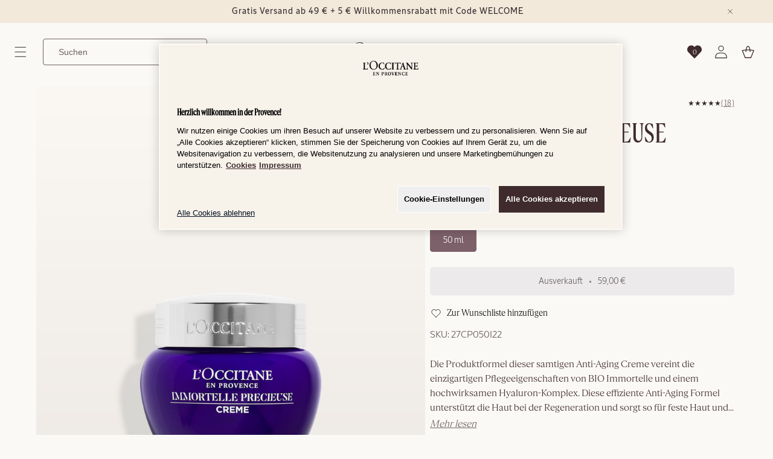

--- FILE ---
content_type: text/html; charset=utf-8
request_url: https://at.loccitane.com/collections/unsere-immortelle-precieuse-gesichtspflege-produkte-mit-einem-dynamischen-hyaluronsaure-komplex/products/immortelle-precieuse-gesichtscreme
body_size: 75357
content:
<!doctype html>
<html class="js" lang="de">
  <head>
    
    <script>
  window.addEventListener('DOMContentLoaded', function () {
    window.Shopify.loadFeatures(
      [
        {
          name: 'consent-tracking-api',
          version: '0.1',
        },
      ],
      (error) => {
        if (error) {
          console.warn('Shopify consent tracking API failed to load:', error);
          return;
        }
        // If error is false, the API has loaded and ready to use!
        const currentConsent = window.Shopify.customerPrivacy?.currentVisitorConsent();
        const modifiedConsent = currentConsent;
        Object.entries(currentConsent).forEach(([key, value]) => {
          if (value === 'yes') {
            modifiedConsent[key] = true;
          } else {
            modifiedConsent[key] = false;
          }
        });
        window.Shopify.customerPrivacy?.setTrackingConsent(modifiedConsent);
      }
    );
    const settingsBtns = document.querySelectorAll('a[href="#onetrust"]');
    if (settingsBtns.length > 0) {
      settingsBtns.forEach((btn) => {
        btn.addEventListener('click', function (e) {
          e.preventDefault();
          window.OneTrust?.ToggleInfoDisplay();
        });
      });
    }

    // Monitor OneTrust banner for scroll control
    function monitorOneTrustBanner() {
      const observer = new MutationObserver(function () {
        const banner = document.getElementById('onetrust-banner-sdk');
        const isDesignMode = window.Shopify?.designMode;

        if (banner) {
          const isVisible = window.getComputedStyle(banner).display === 'block';

          if (!isDesignMode) {
            if (isVisible) {
              document.body.style.overflow = 'hidden';
            } else {
              document.body.style.overflow = '';
            }
          }
        }
      });

      // Start observing
      observer.observe(document.body, {
        childList: true,
        subtree: true,
        attributes: true,
        attributeFilter: ['style'],
      });

      // Also check immediately if banner exists
      const banner = document.getElementById('onetrust-banner-sdk');
      const isDesignMode = window.Shopify?.designMode;
      if (banner) {
        const isVisible = window.getComputedStyle(banner).display === 'block';
        if (isVisible && !isDesignMode) {
          document.body.style.overflow = 'hidden';
        }
      }
    }

    function waitForOneTrust() {
      hasOneTrustLoaded();
      let attempts = 0;
      const interval = setInterval(function () {
        if (hasOneTrustLoaded() || attempts > 100) {
          clearInterval(interval);
        }
        attempts++;
      }, 100);
    }

    function hasOneTrustLoaded() {
      if (typeof window.OnetrustActiveGroups === 'string') {
        // Check now
        optanonWrapper();
        // And wrap and trigger after cookie opt-in
        window.OptanonWrapper = optanonWrapper;
        return true;
      }

      return false;
    }

    function optanonWrapper() {
      window.addEventListener(
        'OneTrustGroupsUpdated',
        (event) => {
          setTimeout(() => {
            window.Shopify.customerPrivacy?.setTrackingConsent({
              analytics: event.detail.includes('C0002'),
              marketing: event.detail.includes('C0004'),
              sale_of_data: event.detail.includes('C0004'),
              preferences: event.detail.includes('C0003'),
            });
          });
        },
        1000
      );
    }

    (function () {
      waitForOneTrust();
      monitorOneTrustBanner();
    })();
  });
</script>

<style>
  .footer__content-bottom-wrapper {
    padding-top: 10px;
  }
  .footer__onetrust-settings {
    padding: 15px 0 0;
    display: flex;
    justify-content: center;
  }
  #onetrust-consent-sdk .onetrust-pc-dark-filter {
    display: block;
  }
  #ot-sdk-btn.ot-sdk-show-settings,
  #ot-sdk-btn.optanon-show-settings {
    background-color: rgba(var(--color-button), var(--alpha-button-background));
    border: none;
    color: rgb(var(--color-button-text));
    font-weight: bold;
    font-family: LOccitaneSans-Regular !important;
    font-size: 1.4rem;
    font-weight: 400;
    line-height: 140%;
    letter-spacing: 0;
    border-radius: 5px;
  }
  #ot-sdk-btn.ot-sdk-show-settings:hover,
  #ot-sdk-btn.optanon-show-settings:hover {
    background: #34292c;
    color: rgb(var(--color-button-text));
  }
</style>


    <meta charset="utf-8">
    <meta http-equiv="X-UA-Compatible" content="IE=edge">
    <meta name="viewport" content="width=device-width,initial-scale=1">
    <meta name="theme-color" content="">
    <link rel="canonical" href="https://at.loccitane.com/products/immortelle-precieuse-gesichtscreme">

    

    
      <meta name="google-site-verification" content="q5HgBptDsq3e4GfK1RrCd-cPKmDytQQU-pJo_DOELm8">
    
<link rel="icon" type="image/png" href="//at.loccitane.com/cdn/shop/files/512x512.svg?crop=center&height=32&v=1756369859&width=32"><link rel="preconnect" href="https://fonts.shopifycdn.com" crossorigin><title>
      Immortelle Précieuse Gesichtscreme | L&#39;Occitane
 &ndash; L&#39;Occitane Austria </title>

    
      <meta name="description" content="Eine Gesichtscreme, die gegen die Zeichen der Hautalterung wirkt. Die Haut wird optimal gepflegt, das Gesicht erstrahlt jugendlich frisch.">
    

    

<meta property="og:site_name" content="L&#39;Occitane Austria ">
<meta property="og:url" content="https://at.loccitane.com/products/immortelle-precieuse-gesichtscreme">
<meta property="og:title" content="Immortelle Précieuse Gesichtscreme | L&#39;Occitane">
<meta property="og:type" content="product">
<meta property="og:description" content="Eine Gesichtscreme, die gegen die Zeichen der Hautalterung wirkt. Die Haut wird optimal gepflegt, das Gesicht erstrahlt jugendlich frisch."><meta property="og:image" content="http://at.loccitane.com/cdn/shop/products/1200_PNG-27CP050I22_RVB.png?v=1672846644">
  <meta property="og:image:secure_url" content="https://at.loccitane.com/cdn/shop/products/1200_PNG-27CP050I22_RVB.png?v=1672846644">
  <meta property="og:image:width" content="1200">
  <meta property="og:image:height" content="1200"><meta property="og:price:amount" content="59,00">
  <meta property="og:price:currency" content="EUR"><meta name="twitter:card" content="summary_large_image">
<meta name="twitter:title" content="Immortelle Précieuse Gesichtscreme | L&#39;Occitane">
<meta name="twitter:description" content="Eine Gesichtscreme, die gegen die Zeichen der Hautalterung wirkt. Die Haut wird optimal gepflegt, das Gesicht erstrahlt jugendlich frisch.">


    <script src="//at.loccitane.com/cdn/shop/t/12/assets/constants.js?v=132983761750457495441756369787" defer="defer"></script>
    <script src="//at.loccitane.com/cdn/shop/t/12/assets/pubsub.js?v=25310214064522200911756369788" defer="defer"></script>
    <script src="//at.loccitane.com/cdn/shop/t/12/assets/global.js?v=181081481598897563541765965239" defer="defer"></script>
    <script src="//at.loccitane.com/cdn/shop/t/12/assets/details-disclosure.js?v=105373837315045782181756369784" defer="defer"></script>
    <script src="//at.loccitane.com/cdn/shop/t/12/assets/details-modal.js?v=25581673532751508451756369784" defer="defer"></script>
    <script src="//at.loccitane.com/cdn/shop/t/12/assets/search-form.js?v=133129549252120666541756369787" defer="defer"></script>
    <script src="//at.loccitane.com/cdn/shop/t/12/assets/minimal-stock.js?v=182891710599563138711764924313" defer="defer"></script><script src="//at.loccitane.com/cdn/shop/t/12/assets/animations.js?v=88693664871331136111756369787" defer="defer"></script><script>window.performance && window.performance.mark && window.performance.mark('shopify.content_for_header.start');</script><meta id="shopify-digital-wallet" name="shopify-digital-wallet" content="/67264741686/digital_wallets/dialog">
<meta name="shopify-checkout-api-token" content="48a290573bb089f0e1f15651ccaf3be0">
<meta id="in-context-paypal-metadata" data-shop-id="67264741686" data-venmo-supported="false" data-environment="production" data-locale="de_DE" data-paypal-v4="true" data-currency="EUR">
<link rel="alternate" type="application/json+oembed" href="https://at.loccitane.com/products/immortelle-precieuse-gesichtscreme.oembed">
<script async="async" src="/checkouts/internal/preloads.js?locale=de-AT"></script>
<script id="shopify-features" type="application/json">{"accessToken":"48a290573bb089f0e1f15651ccaf3be0","betas":["rich-media-storefront-analytics"],"domain":"at.loccitane.com","predictiveSearch":true,"shopId":67264741686,"locale":"de"}</script>
<script>var Shopify = Shopify || {};
Shopify.shop = "loccitane-austria.myshopify.com";
Shopify.locale = "de";
Shopify.currency = {"active":"EUR","rate":"1.0"};
Shopify.country = "AT";
Shopify.theme = {"name":"occ-theme-aura\/shop\/at_theme_A","id":177445142904,"schema_name":"Aura","schema_version":"1.1.0","theme_store_id":null,"role":"main"};
Shopify.theme.handle = "null";
Shopify.theme.style = {"id":null,"handle":null};
Shopify.cdnHost = "at.loccitane.com/cdn";
Shopify.routes = Shopify.routes || {};
Shopify.routes.root = "/";</script>
<script type="module">!function(o){(o.Shopify=o.Shopify||{}).modules=!0}(window);</script>
<script>!function(o){function n(){var o=[];function n(){o.push(Array.prototype.slice.apply(arguments))}return n.q=o,n}var t=o.Shopify=o.Shopify||{};t.loadFeatures=n(),t.autoloadFeatures=n()}(window);</script>
<script id="shop-js-analytics" type="application/json">{"pageType":"product"}</script>
<script defer="defer" async type="module" src="//at.loccitane.com/cdn/shopifycloud/shop-js/modules/v2/client.init-shop-cart-sync_kxAhZfSm.de.esm.js"></script>
<script defer="defer" async type="module" src="//at.loccitane.com/cdn/shopifycloud/shop-js/modules/v2/chunk.common_5BMd6ono.esm.js"></script>
<script type="module">
  await import("//at.loccitane.com/cdn/shopifycloud/shop-js/modules/v2/client.init-shop-cart-sync_kxAhZfSm.de.esm.js");
await import("//at.loccitane.com/cdn/shopifycloud/shop-js/modules/v2/chunk.common_5BMd6ono.esm.js");

  window.Shopify.SignInWithShop?.initShopCartSync?.({"fedCMEnabled":true,"windoidEnabled":true});

</script>
<script>(function() {
  var isLoaded = false;
  function asyncLoad() {
    if (isLoaded) return;
    isLoaded = true;
    var urls = ["https:\/\/maps.develic.com\/packs\/front.js?shop=loccitane-austria.myshopify.com"];
    for (var i = 0; i < urls.length; i++) {
      var s = document.createElement('script');
      s.type = 'text/javascript';
      s.async = true;
      s.src = urls[i];
      var x = document.getElementsByTagName('script')[0];
      x.parentNode.insertBefore(s, x);
    }
  };
  if(window.attachEvent) {
    window.attachEvent('onload', asyncLoad);
  } else {
    window.addEventListener('load', asyncLoad, false);
  }
})();</script>
<script id="__st">var __st={"a":67264741686,"offset":3600,"reqid":"fa281f37-f66d-467c-9db0-ce97c8c5f931-1768978177","pageurl":"at.loccitane.com\/collections\/unsere-immortelle-precieuse-gesichtspflege-produkte-mit-einem-dynamischen-hyaluronsaure-komplex\/products\/immortelle-precieuse-gesichtscreme","u":"1f2841ecdeef","p":"product","rtyp":"product","rid":8071189823798};</script>
<script>window.ShopifyPaypalV4VisibilityTracking = true;</script>
<script id="captcha-bootstrap">!function(){'use strict';const t='contact',e='account',n='new_comment',o=[[t,t],['blogs',n],['comments',n],[t,'customer']],c=[[e,'customer_login'],[e,'guest_login'],[e,'recover_customer_password'],[e,'create_customer']],r=t=>t.map((([t,e])=>`form[action*='/${t}']:not([data-nocaptcha='true']) input[name='form_type'][value='${e}']`)).join(','),a=t=>()=>t?[...document.querySelectorAll(t)].map((t=>t.form)):[];function s(){const t=[...o],e=r(t);return a(e)}const i='password',u='form_key',d=['recaptcha-v3-token','g-recaptcha-response','h-captcha-response',i],f=()=>{try{return window.sessionStorage}catch{return}},m='__shopify_v',_=t=>t.elements[u];function p(t,e,n=!1){try{const o=window.sessionStorage,c=JSON.parse(o.getItem(e)),{data:r}=function(t){const{data:e,action:n}=t;return t[m]||n?{data:e,action:n}:{data:t,action:n}}(c);for(const[e,n]of Object.entries(r))t.elements[e]&&(t.elements[e].value=n);n&&o.removeItem(e)}catch(o){console.error('form repopulation failed',{error:o})}}const l='form_type',E='cptcha';function T(t){t.dataset[E]=!0}const w=window,h=w.document,L='Shopify',v='ce_forms',y='captcha';let A=!1;((t,e)=>{const n=(g='f06e6c50-85a8-45c8-87d0-21a2b65856fe',I='https://cdn.shopify.com/shopifycloud/storefront-forms-hcaptcha/ce_storefront_forms_captcha_hcaptcha.v1.5.2.iife.js',D={infoText:'Durch hCaptcha geschützt',privacyText:'Datenschutz',termsText:'Allgemeine Geschäftsbedingungen'},(t,e,n)=>{const o=w[L][v],c=o.bindForm;if(c)return c(t,g,e,D).then(n);var r;o.q.push([[t,g,e,D],n]),r=I,A||(h.body.append(Object.assign(h.createElement('script'),{id:'captcha-provider',async:!0,src:r})),A=!0)});var g,I,D;w[L]=w[L]||{},w[L][v]=w[L][v]||{},w[L][v].q=[],w[L][y]=w[L][y]||{},w[L][y].protect=function(t,e){n(t,void 0,e),T(t)},Object.freeze(w[L][y]),function(t,e,n,w,h,L){const[v,y,A,g]=function(t,e,n){const i=e?o:[],u=t?c:[],d=[...i,...u],f=r(d),m=r(i),_=r(d.filter((([t,e])=>n.includes(e))));return[a(f),a(m),a(_),s()]}(w,h,L),I=t=>{const e=t.target;return e instanceof HTMLFormElement?e:e&&e.form},D=t=>v().includes(t);t.addEventListener('submit',(t=>{const e=I(t);if(!e)return;const n=D(e)&&!e.dataset.hcaptchaBound&&!e.dataset.recaptchaBound,o=_(e),c=g().includes(e)&&(!o||!o.value);(n||c)&&t.preventDefault(),c&&!n&&(function(t){try{if(!f())return;!function(t){const e=f();if(!e)return;const n=_(t);if(!n)return;const o=n.value;o&&e.removeItem(o)}(t);const e=Array.from(Array(32),(()=>Math.random().toString(36)[2])).join('');!function(t,e){_(t)||t.append(Object.assign(document.createElement('input'),{type:'hidden',name:u})),t.elements[u].value=e}(t,e),function(t,e){const n=f();if(!n)return;const o=[...t.querySelectorAll(`input[type='${i}']`)].map((({name:t})=>t)),c=[...d,...o],r={};for(const[a,s]of new FormData(t).entries())c.includes(a)||(r[a]=s);n.setItem(e,JSON.stringify({[m]:1,action:t.action,data:r}))}(t,e)}catch(e){console.error('failed to persist form',e)}}(e),e.submit())}));const S=(t,e)=>{t&&!t.dataset[E]&&(n(t,e.some((e=>e===t))),T(t))};for(const o of['focusin','change'])t.addEventListener(o,(t=>{const e=I(t);D(e)&&S(e,y())}));const B=e.get('form_key'),M=e.get(l),P=B&&M;t.addEventListener('DOMContentLoaded',(()=>{const t=y();if(P)for(const e of t)e.elements[l].value===M&&p(e,B);[...new Set([...A(),...v().filter((t=>'true'===t.dataset.shopifyCaptcha))])].forEach((e=>S(e,t)))}))}(h,new URLSearchParams(w.location.search),n,t,e,['guest_login'])})(!0,!0)}();</script>
<script integrity="sha256-4kQ18oKyAcykRKYeNunJcIwy7WH5gtpwJnB7kiuLZ1E=" data-source-attribution="shopify.loadfeatures" defer="defer" src="//at.loccitane.com/cdn/shopifycloud/storefront/assets/storefront/load_feature-a0a9edcb.js" crossorigin="anonymous"></script>
<script data-source-attribution="shopify.dynamic_checkout.dynamic.init">var Shopify=Shopify||{};Shopify.PaymentButton=Shopify.PaymentButton||{isStorefrontPortableWallets:!0,init:function(){window.Shopify.PaymentButton.init=function(){};var t=document.createElement("script");t.src="https://at.loccitane.com/cdn/shopifycloud/portable-wallets/latest/portable-wallets.de.js",t.type="module",document.head.appendChild(t)}};
</script>
<script data-source-attribution="shopify.dynamic_checkout.buyer_consent">
  function portableWalletsHideBuyerConsent(e){var t=document.getElementById("shopify-buyer-consent"),n=document.getElementById("shopify-subscription-policy-button");t&&n&&(t.classList.add("hidden"),t.setAttribute("aria-hidden","true"),n.removeEventListener("click",e))}function portableWalletsShowBuyerConsent(e){var t=document.getElementById("shopify-buyer-consent"),n=document.getElementById("shopify-subscription-policy-button");t&&n&&(t.classList.remove("hidden"),t.removeAttribute("aria-hidden"),n.addEventListener("click",e))}window.Shopify?.PaymentButton&&(window.Shopify.PaymentButton.hideBuyerConsent=portableWalletsHideBuyerConsent,window.Shopify.PaymentButton.showBuyerConsent=portableWalletsShowBuyerConsent);
</script>
<script data-source-attribution="shopify.dynamic_checkout.cart.bootstrap">document.addEventListener("DOMContentLoaded",(function(){function t(){return document.querySelector("shopify-accelerated-checkout-cart, shopify-accelerated-checkout")}if(t())Shopify.PaymentButton.init();else{new MutationObserver((function(e,n){t()&&(Shopify.PaymentButton.init(),n.disconnect())})).observe(document.body,{childList:!0,subtree:!0})}}));
</script>
<link id="shopify-accelerated-checkout-styles" rel="stylesheet" media="screen" href="https://at.loccitane.com/cdn/shopifycloud/portable-wallets/latest/accelerated-checkout-backwards-compat.css" crossorigin="anonymous">
<style id="shopify-accelerated-checkout-cart">
        #shopify-buyer-consent {
  margin-top: 1em;
  display: inline-block;
  width: 100%;
}

#shopify-buyer-consent.hidden {
  display: none;
}

#shopify-subscription-policy-button {
  background: none;
  border: none;
  padding: 0;
  text-decoration: underline;
  font-size: inherit;
  cursor: pointer;
}

#shopify-subscription-policy-button::before {
  box-shadow: none;
}

      </style>
<script id="sections-script" data-sections="header" defer="defer" src="//at.loccitane.com/cdn/shop/t/12/compiled_assets/scripts.js?v=2236"></script>
<script>window.performance && window.performance.mark && window.performance.mark('shopify.content_for_header.end');</script>


    <style data-shopify>
      @font-face {
  font-family: Assistant;
  font-weight: 400;
  font-style: normal;
  font-display: swap;
  src: url("//at.loccitane.com/cdn/fonts/assistant/assistant_n4.9120912a469cad1cc292572851508ca49d12e768.woff2") format("woff2"),
       url("//at.loccitane.com/cdn/fonts/assistant/assistant_n4.6e9875ce64e0fefcd3f4446b7ec9036b3ddd2985.woff") format("woff");
}

      @font-face {
  font-family: Assistant;
  font-weight: 700;
  font-style: normal;
  font-display: swap;
  src: url("//at.loccitane.com/cdn/fonts/assistant/assistant_n7.bf44452348ec8b8efa3aa3068825305886b1c83c.woff2") format("woff2"),
       url("//at.loccitane.com/cdn/fonts/assistant/assistant_n7.0c887fee83f6b3bda822f1150b912c72da0f7b64.woff") format("woff");
}

      
      
      @font-face {
  font-family: Assistant;
  font-weight: 400;
  font-style: normal;
  font-display: swap;
  src: url("//at.loccitane.com/cdn/fonts/assistant/assistant_n4.9120912a469cad1cc292572851508ca49d12e768.woff2") format("woff2"),
       url("//at.loccitane.com/cdn/fonts/assistant/assistant_n4.6e9875ce64e0fefcd3f4446b7ec9036b3ddd2985.woff") format("woff");
}


      
        :root,
        .color-scheme-1 {
          --color-background: 251,249,246;
        
          --gradient-background: #fbf9f6;
        

        

        --color-foreground: 52,41,44;
        --color-background-contrast: 212,190,158;
        --color-shadow: 18,18,18;
        --color-button: 63,43,46;
        --color-button-text: 251,249,246;
        --color-secondary-button: 251,249,246;
        --color-secondary-button-text: 107,97,97;
        --color-link: 107,97,97;
        --color-badge-foreground: 52,41,44;
        --color-badge-background: 251,249,246;
        --color-badge-border: 52,41,44;
        --payment-terms-background-color: rgb(251 249 246);
      }
      
        
        .color-scheme-2 {
          --color-background: 242,233,219;
        
          --gradient-background: #f2e9db;
        

        

        --color-foreground: 107,97,97;
        --color-background-contrast: 208,176,125;
        --color-shadow: 18,18,18;
        --color-button: 63,43,46;
        --color-button-text: 107,97,97;
        --color-secondary-button: 242,233,219;
        --color-secondary-button-text: 107,97,97;
        --color-link: 107,97,97;
        --color-badge-foreground: 107,97,97;
        --color-badge-background: 242,233,219;
        --color-badge-border: 107,97,97;
        --payment-terms-background-color: rgb(242 233 219);
      }
      
        
        .color-scheme-3 {
          --color-background: 36,40,51;
        
          --gradient-background: #242833;
        

        

        --color-foreground: 255,255,255;
        --color-background-contrast: 47,52,66;
        --color-shadow: 18,18,18;
        --color-button: 255,255,255;
        --color-button-text: 0,0,0;
        --color-secondary-button: 36,40,51;
        --color-secondary-button-text: 255,255,255;
        --color-link: 255,255,255;
        --color-badge-foreground: 255,255,255;
        --color-badge-background: 36,40,51;
        --color-badge-border: 255,255,255;
        --payment-terms-background-color: rgb(36 40 51);
      }
      
        
        .color-scheme-4 {
          --color-background: 18,18,18;
        
          --gradient-background: #121212;
        

        

        --color-foreground: 255,255,255;
        --color-background-contrast: 146,146,146;
        --color-shadow: 18,18,18;
        --color-button: 255,255,255;
        --color-button-text: 18,18,18;
        --color-secondary-button: 18,18,18;
        --color-secondary-button-text: 255,255,255;
        --color-link: 255,255,255;
        --color-badge-foreground: 255,255,255;
        --color-badge-background: 18,18,18;
        --color-badge-border: 255,255,255;
        --payment-terms-background-color: rgb(18 18 18);
      }
      
        
        .color-scheme-5 {
          --color-background: 250,245,241;
        
          --gradient-background: #faf5f1;
        

        

        --color-foreground: 63,43,46;
        --color-background-contrast: 216,178,147;
        --color-shadow: 18,18,18;
        --color-button: 63,43,46;
        --color-button-text: 63,43,46;
        --color-secondary-button: 250,245,241;
        --color-secondary-button-text: 255,255,255;
        --color-link: 255,255,255;
        --color-badge-foreground: 63,43,46;
        --color-badge-background: 250,245,241;
        --color-badge-border: 63,43,46;
        --payment-terms-background-color: rgb(250 245 241);
      }
      

      body, .color-scheme-1, .color-scheme-2, .color-scheme-3, .color-scheme-4, .color-scheme-5 {
        color: rgba(var(--color-foreground), 0.75);
        background-color: rgb(var(--color-background));
      }

      :root {
        --font-body-family: 'LOccitaneSans-Regular', sans-serif;
        --font-body-style: normal;
        --font-body-weight: 400;
        --font-body-weight-bold: 700;

        --font-heading-family: Assistant, sans-serif;
        --font-heading-style: normal;
        --font-heading-weight: 400;

        --font-body-scale: 1.0;
        --font-heading-scale: 1.0;

        --media-padding: px;
        --media-border-opacity: 0.05;
        --media-border-width: 1px;
        --media-radius: 0px;
        --media-shadow-opacity: 0.0;
        --media-shadow-horizontal-offset: 0px;
        --media-shadow-vertical-offset: 4px;
        --media-shadow-blur-radius: 5px;
        --media-shadow-visible: 0;

        --page-width: 120rem;
        --page-width-margin: 0rem;

        --product-card-image-padding: 0.0rem;
        --product-card-corner-radius: 0.0rem;
        --product-card-text-alignment: left;
        --product-card-border-width: 0.0rem;
        --product-card-border-opacity: 0.1;
        --product-card-shadow-opacity: 0.0;
        --product-card-shadow-visible: 0;
        --product-card-shadow-horizontal-offset: 0.0rem;
        --product-card-shadow-vertical-offset: 0.4rem;
        --product-card-shadow-blur-radius: 0.5rem;

        --collection-card-image-padding: 0.0rem;
        --collection-card-corner-radius: 0.0rem;
        --collection-card-text-alignment: left;
        --collection-card-border-width: 0.0rem;
        --collection-card-border-opacity: 0.1;
        --collection-card-shadow-opacity: 0.0;
        --collection-card-shadow-visible: 0;
        --collection-card-shadow-horizontal-offset: 0.0rem;
        --collection-card-shadow-vertical-offset: 0.4rem;
        --collection-card-shadow-blur-radius: 0.5rem;

        --blog-card-image-padding: 0.0rem;
        --blog-card-corner-radius: 0.0rem;
        --blog-card-text-alignment: left;
        --blog-card-border-width: 0.0rem;
        --blog-card-border-opacity: 0.1;
        --blog-card-shadow-opacity: 0.0;
        --blog-card-shadow-visible: 0;
        --blog-card-shadow-horizontal-offset: 0.0rem;
        --blog-card-shadow-vertical-offset: 0.4rem;
        --blog-card-shadow-blur-radius: 0.5rem;

        --badge-corner-radius: 0.0rem;

        --popup-border-width: 1px;
        --popup-border-opacity: 0.1;
        --popup-corner-radius: 10px;
        --popup-shadow-opacity: 0.05;
        --popup-shadow-horizontal-offset: 0px;
        --popup-shadow-vertical-offset: 4px;
        --popup-shadow-blur-radius: 5px;

        --drawer-border-width: 1px;
        --drawer-border-opacity: 0.1;
        --drawer-shadow-opacity: 0.0;
        --drawer-shadow-horizontal-offset: 0px;
        --drawer-shadow-vertical-offset: 4px;
        --drawer-shadow-blur-radius: 5px;

        --spacing-sections-desktop: 0px;
        --spacing-sections-mobile: 0px;

        --grid-desktop-vertical-spacing: 8px;
        --grid-desktop-horizontal-spacing: 8px;
        --grid-mobile-vertical-spacing: 4px;
        --grid-mobile-horizontal-spacing: 4px;

        --text-boxes-border-opacity: 0.1;
        --text-boxes-border-width: 0px;
        --text-boxes-radius: 0px;
        --text-boxes-shadow-opacity: 0.0;
        --text-boxes-shadow-visible: 0;
        --text-boxes-shadow-horizontal-offset: 0px;
        --text-boxes-shadow-vertical-offset: 4px;
        --text-boxes-shadow-blur-radius: 5px;

        --buttons-radius: 4px;
        --buttons-radius-outset: 5px;
        --buttons-border-width: 1px;
        --buttons-border-opacity: 1.0;
        --buttons-shadow-opacity: 0.0;
        --buttons-shadow-visible: 0;
        --buttons-shadow-horizontal-offset: 0px;
        --buttons-shadow-vertical-offset: 4px;
        --buttons-shadow-blur-radius: 5px;
        --buttons-border-offset: 0.3px;

        --inputs-radius: 4px;
        --inputs-border-width: 1px;
        --inputs-border-opacity: 0.55;
        --inputs-shadow-opacity: 0.0;
        --inputs-shadow-horizontal-offset: 0px;
        --inputs-margin-offset: 0px;
        --inputs-shadow-vertical-offset: 4px;
        --inputs-shadow-blur-radius: 5px;
        --inputs-radius-outset: 5px;

        --variant-pills-radius: 40px;
        --variant-pills-border-width: 1px;
        --variant-pills-border-opacity: 0.55;
        --variant-pills-shadow-opacity: 0.0;
        --variant-pills-shadow-horizontal-offset: 0px;
        --variant-pills-shadow-vertical-offset: 4px;
        --variant-pills-shadow-blur-radius: 5px;
      }

      *,
      *::before,
      *::after {
        box-sizing: inherit;
      }

      html {
        box-sizing: border-box;
        font-size: calc(var(--font-body-scale) * 62.5%);
        height: 100%;
      }

      body {
        display: grid;
        grid-template-rows: auto auto 1fr auto;
        grid-template-columns: 100%;
        min-height: 100%;
        margin: 0;
        font-size: 1.5rem;
        line-height: calc(1 + 0.8 / var(--font-body-scale));
        font-family: var(--font-body-family);
        font-style: var(--font-body-style);
        font-weight: var(--font-body-weight);
      }

      @media screen and (min-width: 750px) {
        body {
          font-size: 1.6rem;
        }
      }
    </style>

    <link href="//at.loccitane.com/cdn/shop/t/12/assets/base.css?v=33309680921926448191759738580" rel="stylesheet" type="text/css" media="all" />
    <link rel="stylesheet" href="//at.loccitane.com/cdn/shop/t/12/assets/component-cart-items.css?v=159290896433081044801758605239" media="print" onload="this.media='all'"><link href="//at.loccitane.com/cdn/shop/t/12/assets/component-cart-drawer.css?v=75909213035530171061756369788" rel="stylesheet" type="text/css" media="all" />
      <link href="//at.loccitane.com/cdn/shop/t/12/assets/component-cart.css?v=91615075437876569951756369784" rel="stylesheet" type="text/css" media="all" />
      <link href="//at.loccitane.com/cdn/shop/t/12/assets/component-totals.css?v=18275158684680866401756369786" rel="stylesheet" type="text/css" media="all" />
      <link href="//at.loccitane.com/cdn/shop/t/12/assets/component-price.css?v=84922729874167099741756369785" rel="stylesheet" type="text/css" media="all" />
      <link href="//at.loccitane.com/cdn/shop/t/12/assets/component-discounts.css?v=152760482443307489271756369787" rel="stylesheet" type="text/css" media="all" />

      <link rel="preload" as="font" href="//at.loccitane.com/cdn/fonts/assistant/assistant_n4.9120912a469cad1cc292572851508ca49d12e768.woff2" type="font/woff2" crossorigin>
      

      <link rel="preload" as="font" href="//at.loccitane.com/cdn/fonts/assistant/assistant_n4.9120912a469cad1cc292572851508ca49d12e768.woff2" type="font/woff2" crossorigin>
      
<link
        rel="stylesheet"
        href="//at.loccitane.com/cdn/shop/t/12/assets/component-predictive-search.css?v=111238348749317525611756369784"
        media="print"
        onload="this.media='all'"
      >

    <script>
      if (Shopify.designMode) {
        document.documentElement.classList.add('shopify-design-mode');
      }
      window.ddjskey = 'BBA99332A1D5A7361F126E66D99E5C';
      window.ddoptions = {};
    </script>
    
<link rel="stylesheet" href="//at.loccitane.com/cdn/shop/t/12/assets/component-wishlist.css?v=7497660186876478651759233473" media="print" onload="this.media='all'">
      <!-- OneTrust Cookie-Einwilligungshinweis – Anfang für at.loccitane.com
<script type="text/javascript" src="https://cdn.cookielaw.org/consent/87a7cbf7-f4b7-4ef3-8825-3a44444742da/OtAutoBlock.js"></script>
<script src="https://cdn.cookielaw.org/scripttemplates/otSDKStub.js" type="text/javascript" charset="UTF-8" data-domain-script="87a7cbf7-f4b7-4ef3-8825-3a44444742da"></script>
<script type="text/javascript">
function OptanonWrapper() { }
</script>
 -->
<!-- OneTrust-Cookie-Einwilligungshinweis – Ende für at.loccitane.com -->
    
  <!-- BEGIN app block: shopify://apps/onetrust-consent-management/blocks/consent_management/a0f47f36-e440-438e-946e-6f1b3963b606 -->
<script src="https://cdn.shopify.com/extensions/f2dc2781-781c-4b62-b8ed-c5471f514e1a/51194b6b0c9144e9e9b055cb483ad8365a43092e/assets/storefront-consent.js"></script>
<script id="onetrust-script" src="https://cdn.cookielaw.org/scripttemplates/otSDKStub.js" type="text/javascript" charset="UTF-8" data-domain-script="87a7cbf7-f4b7-4ef3-8825-3a44444742da" data-shopify-consent-mapping={"analytics":["C0002"],"marketing":["C0004"],"preferences":["C0003"],"sale_of_data":["C0004"]}></script><!-- END app block --><!-- BEGIN app block: shopify://apps/helium-customer-fields/blocks/app-embed/bab58598-3e6a-4377-aaaa-97189b15f131 -->







































<script>
  if ('CF' in window) {
    window.CF.appEmbedEnabled = true;
  } else {
    window.CF = {
      appEmbedEnabled: true,
    };
  }

  window.CF.editAccountFormId = "Antzv5";
  window.CF.registrationFormId = "M6tqO9";
</script>

<!-- BEGIN app snippet: patch-registration-links -->







































<script>
  function patchRegistrationLinks() {
    const PATCHABLE_LINKS_SELECTOR = 'a[href*="/account/register"]';

    const search = new URLSearchParams(window.location.search);
    const checkoutUrl = search.get('checkout_url');
    const returnUrl = search.get('return_url');

    const redirectUrl = checkoutUrl || returnUrl;
    if (!redirectUrl) return;

    const registrationLinks = Array.from(document.querySelectorAll(PATCHABLE_LINKS_SELECTOR));
    registrationLinks.forEach(link => {
      const url = new URL(link.href);

      url.searchParams.set('return_url', redirectUrl);

      link.href = url.href;
    });
  }

  if (['complete', 'interactive', 'loaded'].includes(document.readyState)) {
    patchRegistrationLinks();
  } else {
    document.addEventListener('DOMContentLoaded', () => patchRegistrationLinks());
  }
</script><!-- END app snippet -->
<!-- BEGIN app snippet: patch-login-grecaptcha-conflict -->







































<script>
  // Fixes a problem where both grecaptcha and hcaptcha response fields are included in the /account/login form submission
  // resulting in a 404 on the /challenge page.
  // This is caused by our triggerShopifyRecaptchaLoad function in initialize-forms.liquid.ejs
  // The fix itself just removes the unnecessary g-recaptcha-response input

  function patchLoginGrecaptchaConflict() {
    Array.from(document.querySelectorAll('form')).forEach(form => {
      form.addEventListener('submit', e => {
        const grecaptchaResponse = form.querySelector('[name="g-recaptcha-response"]');
        const hcaptchaResponse = form.querySelector('[name="h-captcha-response"]');

        if (grecaptchaResponse && hcaptchaResponse) {
          // Can't use both. Only keep hcaptcha response field.
          grecaptchaResponse.parentElement.removeChild(grecaptchaResponse);
        }
      })
    })
  }

  if (['complete', 'interactive', 'loaded'].includes(document.readyState)) {
    patchLoginGrecaptchaConflict();
  } else {
    document.addEventListener('DOMContentLoaded', () => patchLoginGrecaptchaConflict());
  }
</script><!-- END app snippet -->
<!-- BEGIN app snippet: embed-data -->


























































<script>
  window.CF.version = "5.1.3";
  window.CF.environment = 
  {
  
  "domain": "loccitane-austria.myshopify.com",
  "servicesToken": "1768978177:ca23dce3e8def38bdfbf49c5e401f4f89c6382f2a9a2b078cca8a49714a974c8",
  "baseApiUrl": "https:\/\/app.customerfields.com",
  "captchaSiteKey": "6Ld3fywkAAAAAPV50pw8dKW8nNoiHmoHQfntdnTk",
  "captchaEnabled": true,
  "proxyPath": "\/tools\/customr",
  "countries": [{"name":"Afghanistan","code":"AF"},{"name":"Åland Islands","code":"AX"},{"name":"Albania","code":"AL"},{"name":"Algeria","code":"DZ"},{"name":"Andorra","code":"AD"},{"name":"Angola","code":"AO"},{"name":"Anguilla","code":"AI"},{"name":"Antigua \u0026 Barbuda","code":"AG"},{"name":"Argentina","code":"AR","provinces":[{"name":"Buenos Aires Province","code":"B"},{"name":"Catamarca","code":"K"},{"name":"Chaco","code":"H"},{"name":"Chubut","code":"U"},{"name":"Buenos Aires (Autonomous City)","code":"C"},{"name":"Córdoba","code":"X"},{"name":"Corrientes","code":"W"},{"name":"Entre Ríos","code":"E"},{"name":"Formosa","code":"P"},{"name":"Jujuy","code":"Y"},{"name":"La Pampa","code":"L"},{"name":"La Rioja","code":"F"},{"name":"Mendoza","code":"M"},{"name":"Misiones","code":"N"},{"name":"Neuquén","code":"Q"},{"name":"Río Negro","code":"R"},{"name":"Salta","code":"A"},{"name":"San Juan","code":"J"},{"name":"San Luis","code":"D"},{"name":"Santa Cruz","code":"Z"},{"name":"Santa Fe","code":"S"},{"name":"Santiago del Estero","code":"G"},{"name":"Tierra del Fuego","code":"V"},{"name":"Tucumán","code":"T"}]},{"name":"Armenia","code":"AM"},{"name":"Aruba","code":"AW"},{"name":"Ascension Island","code":"AC"},{"name":"Australia","code":"AU","provinces":[{"name":"Australian Capital Territory","code":"ACT"},{"name":"New South Wales","code":"NSW"},{"name":"Northern Territory","code":"NT"},{"name":"Queensland","code":"QLD"},{"name":"South Australia","code":"SA"},{"name":"Tasmania","code":"TAS"},{"name":"Victoria","code":"VIC"},{"name":"Western Australia","code":"WA"}]},{"name":"Austria","code":"AT"},{"name":"Azerbaijan","code":"AZ"},{"name":"Bahamas","code":"BS"},{"name":"Bahrain","code":"BH"},{"name":"Bangladesh","code":"BD"},{"name":"Barbados","code":"BB"},{"name":"Belarus","code":"BY"},{"name":"Belgium","code":"BE"},{"name":"Belize","code":"BZ"},{"name":"Benin","code":"BJ"},{"name":"Bermuda","code":"BM"},{"name":"Bhutan","code":"BT"},{"name":"Bolivia","code":"BO"},{"name":"Bosnia \u0026 Herzegovina","code":"BA"},{"name":"Botswana","code":"BW"},{"name":"Brazil","code":"BR","provinces":[{"name":"Acre","code":"AC"},{"name":"Alagoas","code":"AL"},{"name":"Amapá","code":"AP"},{"name":"Amazonas","code":"AM"},{"name":"Bahia","code":"BA"},{"name":"Ceará","code":"CE"},{"name":"Federal District","code":"DF"},{"name":"Espírito Santo","code":"ES"},{"name":"Goiás","code":"GO"},{"name":"Maranhão","code":"MA"},{"name":"Mato Grosso","code":"MT"},{"name":"Mato Grosso do Sul","code":"MS"},{"name":"Minas Gerais","code":"MG"},{"name":"Pará","code":"PA"},{"name":"Paraíba","code":"PB"},{"name":"Paraná","code":"PR"},{"name":"Pernambuco","code":"PE"},{"name":"Piauí","code":"PI"},{"name":"Rio Grande do Norte","code":"RN"},{"name":"Rio Grande do Sul","code":"RS"},{"name":"Rio de Janeiro","code":"RJ"},{"name":"Rondônia","code":"RO"},{"name":"Roraima","code":"RR"},{"name":"Santa Catarina","code":"SC"},{"name":"São Paulo","code":"SP"},{"name":"Sergipe","code":"SE"},{"name":"Tocantins","code":"TO"}]},{"name":"British Indian Ocean Territory","code":"IO"},{"name":"British Virgin Islands","code":"VG"},{"name":"Brunei","code":"BN"},{"name":"Bulgaria","code":"BG"},{"name":"Burkina Faso","code":"BF"},{"name":"Burundi","code":"BI"},{"name":"Cambodia","code":"KH"},{"name":"Cameroon","code":"CM"},{"name":"Canada","code":"CA","provinces":[{"name":"Alberta","code":"AB"},{"name":"British Columbia","code":"BC"},{"name":"Manitoba","code":"MB"},{"name":"New Brunswick","code":"NB"},{"name":"Newfoundland and Labrador","code":"NL"},{"name":"Northwest Territories","code":"NT"},{"name":"Nova Scotia","code":"NS"},{"name":"Nunavut","code":"NU"},{"name":"Ontario","code":"ON"},{"name":"Prince Edward Island","code":"PE"},{"name":"Quebec","code":"QC"},{"name":"Saskatchewan","code":"SK"},{"name":"Yukon","code":"YT"}]},{"name":"Cape Verde","code":"CV"},{"name":"Caribbean Netherlands","code":"BQ"},{"name":"Cayman Islands","code":"KY"},{"name":"Central African Republic","code":"CF"},{"name":"Chad","code":"TD"},{"name":"Chile","code":"CL","provinces":[{"name":"Arica y Parinacota","code":"AP"},{"name":"Tarapacá","code":"TA"},{"name":"Antofagasta","code":"AN"},{"name":"Atacama","code":"AT"},{"name":"Coquimbo","code":"CO"},{"name":"Valparaíso","code":"VS"},{"name":"Santiago Metropolitan","code":"RM"},{"name":"Libertador General Bernardo O’Higgins","code":"LI"},{"name":"Maule","code":"ML"},{"name":"Ñuble","code":"NB"},{"name":"Bío Bío","code":"BI"},{"name":"Araucanía","code":"AR"},{"name":"Los Ríos","code":"LR"},{"name":"Los Lagos","code":"LL"},{"name":"Aysén","code":"AI"},{"name":"Magallanes Region","code":"MA"}]},{"name":"China","code":"CN","provinces":[{"name":"Anhui","code":"AH"},{"name":"Beijing","code":"BJ"},{"name":"Chongqing","code":"CQ"},{"name":"Fujian","code":"FJ"},{"name":"Gansu","code":"GS"},{"name":"Guangdong","code":"GD"},{"name":"Guangxi","code":"GX"},{"name":"Guizhou","code":"GZ"},{"name":"Hainan","code":"HI"},{"name":"Hebei","code":"HE"},{"name":"Heilongjiang","code":"HL"},{"name":"Henan","code":"HA"},{"name":"Hubei","code":"HB"},{"name":"Hunan","code":"HN"},{"name":"Inner Mongolia","code":"NM"},{"name":"Jiangsu","code":"JS"},{"name":"Jiangxi","code":"JX"},{"name":"Jilin","code":"JL"},{"name":"Liaoning","code":"LN"},{"name":"Ningxia","code":"NX"},{"name":"Qinghai","code":"QH"},{"name":"Shaanxi","code":"SN"},{"name":"Shandong","code":"SD"},{"name":"Shanghai","code":"SH"},{"name":"Shanxi","code":"SX"},{"name":"Sichuan","code":"SC"},{"name":"Tianjin","code":"TJ"},{"name":"Xinjiang","code":"XJ"},{"name":"Tibet","code":"YZ"},{"name":"Yunnan","code":"YN"},{"name":"Zhejiang","code":"ZJ"}]},{"name":"Christmas Island","code":"CX"},{"name":"Cocos (Keeling) Islands","code":"CC"},{"name":"Colombia","code":"CO","provinces":[{"name":"Capital District","code":"DC"},{"name":"Amazonas","code":"AMA"},{"name":"Antioquia","code":"ANT"},{"name":"Arauca","code":"ARA"},{"name":"Atlántico","code":"ATL"},{"name":"Bolívar","code":"BOL"},{"name":"Boyacá","code":"BOY"},{"name":"Caldas","code":"CAL"},{"name":"Caquetá","code":"CAQ"},{"name":"Casanare","code":"CAS"},{"name":"Cauca","code":"CAU"},{"name":"Cesar","code":"CES"},{"name":"Chocó","code":"CHO"},{"name":"Córdoba","code":"COR"},{"name":"Cundinamarca","code":"CUN"},{"name":"Guainía","code":"GUA"},{"name":"Guaviare","code":"GUV"},{"name":"Huila","code":"HUI"},{"name":"La Guajira","code":"LAG"},{"name":"Magdalena","code":"MAG"},{"name":"Meta","code":"MET"},{"name":"Nariño","code":"NAR"},{"name":"Norte de Santander","code":"NSA"},{"name":"Putumayo","code":"PUT"},{"name":"Quindío","code":"QUI"},{"name":"Risaralda","code":"RIS"},{"name":"San Andrés \u0026 Providencia","code":"SAP"},{"name":"Santander","code":"SAN"},{"name":"Sucre","code":"SUC"},{"name":"Tolima","code":"TOL"},{"name":"Valle del Cauca","code":"VAC"},{"name":"Vaupés","code":"VAU"},{"name":"Vichada","code":"VID"}]},{"name":"Comoros","code":"KM"},{"name":"Congo - Brazzaville","code":"CG"},{"name":"Congo - Kinshasa","code":"CD"},{"name":"Cook Islands","code":"CK"},{"name":"Costa Rica","code":"CR","provinces":[{"name":"Alajuela","code":"CR-A"},{"name":"Cartago","code":"CR-C"},{"name":"Guanacaste","code":"CR-G"},{"name":"Heredia","code":"CR-H"},{"name":"Limón","code":"CR-L"},{"name":"Puntarenas","code":"CR-P"},{"name":"San José","code":"CR-SJ"}]},{"name":"Croatia","code":"HR"},{"name":"Curaçao","code":"CW"},{"name":"Cyprus","code":"CY"},{"name":"Czechia","code":"CZ"},{"name":"Côte d’Ivoire","code":"CI"},{"name":"Denmark","code":"DK"},{"name":"Djibouti","code":"DJ"},{"name":"Dominica","code":"DM"},{"name":"Dominican Republic","code":"DO"},{"name":"Ecuador","code":"EC"},{"name":"Egypt","code":"EG","provinces":[{"name":"6th of October","code":"SU"},{"name":"Al Sharqia","code":"SHR"},{"name":"Alexandria","code":"ALX"},{"name":"Aswan","code":"ASN"},{"name":"Asyut","code":"AST"},{"name":"Beheira","code":"BH"},{"name":"Beni Suef","code":"BNS"},{"name":"Cairo","code":"C"},{"name":"Dakahlia","code":"DK"},{"name":"Damietta","code":"DT"},{"name":"Faiyum","code":"FYM"},{"name":"Gharbia","code":"GH"},{"name":"Giza","code":"GZ"},{"name":"Helwan","code":"HU"},{"name":"Ismailia","code":"IS"},{"name":"Kafr el-Sheikh","code":"KFS"},{"name":"Luxor","code":"LX"},{"name":"Matrouh","code":"MT"},{"name":"Minya","code":"MN"},{"name":"Monufia","code":"MNF"},{"name":"New Valley","code":"WAD"},{"name":"North Sinai","code":"SIN"},{"name":"Port Said","code":"PTS"},{"name":"Qalyubia","code":"KB"},{"name":"Qena","code":"KN"},{"name":"Red Sea","code":"BA"},{"name":"Sohag","code":"SHG"},{"name":"South Sinai","code":"JS"},{"name":"Suez","code":"SUZ"}]},{"name":"El Salvador","code":"SV","provinces":[{"name":"Ahuachapán","code":"SV-AH"},{"name":"Cabañas","code":"SV-CA"},{"name":"Chalatenango","code":"SV-CH"},{"name":"Cuscatlán","code":"SV-CU"},{"name":"La Libertad","code":"SV-LI"},{"name":"La Paz","code":"SV-PA"},{"name":"La Unión","code":"SV-UN"},{"name":"Morazán","code":"SV-MO"},{"name":"San Miguel","code":"SV-SM"},{"name":"San Salvador","code":"SV-SS"},{"name":"San Vicente","code":"SV-SV"},{"name":"Santa Ana","code":"SV-SA"},{"name":"Sonsonate","code":"SV-SO"},{"name":"Usulután","code":"SV-US"}]},{"name":"Equatorial Guinea","code":"GQ"},{"name":"Eritrea","code":"ER"},{"name":"Estonia","code":"EE"},{"name":"Eswatini","code":"SZ"},{"name":"Ethiopia","code":"ET"},{"name":"Falkland Islands","code":"FK"},{"name":"Faroe Islands","code":"FO"},{"name":"Fiji","code":"FJ"},{"name":"Finland","code":"FI"},{"name":"France","code":"FR"},{"name":"French Guiana","code":"GF"},{"name":"French Polynesia","code":"PF"},{"name":"French Southern Territories","code":"TF"},{"name":"Gabon","code":"GA"},{"name":"Gambia","code":"GM"},{"name":"Georgia","code":"GE"},{"name":"Germany","code":"DE"},{"name":"Ghana","code":"GH"},{"name":"Gibraltar","code":"GI"},{"name":"Greece","code":"GR"},{"name":"Greenland","code":"GL"},{"name":"Grenada","code":"GD"},{"name":"Guadeloupe","code":"GP"},{"name":"Guatemala","code":"GT","provinces":[{"name":"Alta Verapaz","code":"AVE"},{"name":"Baja Verapaz","code":"BVE"},{"name":"Chimaltenango","code":"CMT"},{"name":"Chiquimula","code":"CQM"},{"name":"El Progreso","code":"EPR"},{"name":"Escuintla","code":"ESC"},{"name":"Guatemala","code":"GUA"},{"name":"Huehuetenango","code":"HUE"},{"name":"Izabal","code":"IZA"},{"name":"Jalapa","code":"JAL"},{"name":"Jutiapa","code":"JUT"},{"name":"Petén","code":"PET"},{"name":"Quetzaltenango","code":"QUE"},{"name":"Quiché","code":"QUI"},{"name":"Retalhuleu","code":"RET"},{"name":"Sacatepéquez","code":"SAC"},{"name":"San Marcos","code":"SMA"},{"name":"Santa Rosa","code":"SRO"},{"name":"Sololá","code":"SOL"},{"name":"Suchitepéquez","code":"SUC"},{"name":"Totonicapán","code":"TOT"},{"name":"Zacapa","code":"ZAC"}]},{"name":"Guernsey","code":"GG"},{"name":"Guinea","code":"GN"},{"name":"Guinea-Bissau","code":"GW"},{"name":"Guyana","code":"GY"},{"name":"Haiti","code":"HT"},{"name":"Honduras","code":"HN"},{"name":"Hong Kong SAR","code":"HK","provinces":[{"name":"Hong Kong Island","code":"HK"},{"name":"Kowloon","code":"KL"},{"name":"New Territories","code":"NT"}]},{"name":"Hungary","code":"HU"},{"name":"Iceland","code":"IS"},{"name":"India","code":"IN","provinces":[{"name":"Andaman and Nicobar Islands","code":"AN"},{"name":"Andhra Pradesh","code":"AP"},{"name":"Arunachal Pradesh","code":"AR"},{"name":"Assam","code":"AS"},{"name":"Bihar","code":"BR"},{"name":"Chandigarh","code":"CH"},{"name":"Chhattisgarh","code":"CG"},{"name":"Dadra and Nagar Haveli","code":"DN"},{"name":"Daman and Diu","code":"DD"},{"name":"Delhi","code":"DL"},{"name":"Goa","code":"GA"},{"name":"Gujarat","code":"GJ"},{"name":"Haryana","code":"HR"},{"name":"Himachal Pradesh","code":"HP"},{"name":"Jammu and Kashmir","code":"JK"},{"name":"Jharkhand","code":"JH"},{"name":"Karnataka","code":"KA"},{"name":"Kerala","code":"KL"},{"name":"Ladakh","code":"LA"},{"name":"Lakshadweep","code":"LD"},{"name":"Madhya Pradesh","code":"MP"},{"name":"Maharashtra","code":"MH"},{"name":"Manipur","code":"MN"},{"name":"Meghalaya","code":"ML"},{"name":"Mizoram","code":"MZ"},{"name":"Nagaland","code":"NL"},{"name":"Odisha","code":"OR"},{"name":"Puducherry","code":"PY"},{"name":"Punjab","code":"PB"},{"name":"Rajasthan","code":"RJ"},{"name":"Sikkim","code":"SK"},{"name":"Tamil Nadu","code":"TN"},{"name":"Telangana","code":"TS"},{"name":"Tripura","code":"TR"},{"name":"Uttar Pradesh","code":"UP"},{"name":"Uttarakhand","code":"UK"},{"name":"West Bengal","code":"WB"}]},{"name":"Indonesia","code":"ID","provinces":[{"name":"Aceh","code":"AC"},{"name":"Bali","code":"BA"},{"name":"Bangka–Belitung Islands","code":"BB"},{"name":"Banten","code":"BT"},{"name":"Bengkulu","code":"BE"},{"name":"Gorontalo","code":"GO"},{"name":"Jakarta","code":"JK"},{"name":"Jambi","code":"JA"},{"name":"West Java","code":"JB"},{"name":"Central Java","code":"JT"},{"name":"East Java","code":"JI"},{"name":"West Kalimantan","code":"KB"},{"name":"South Kalimantan","code":"KS"},{"name":"Central Kalimantan","code":"KT"},{"name":"East Kalimantan","code":"KI"},{"name":"North Kalimantan","code":"KU"},{"name":"Riau Islands","code":"KR"},{"name":"Lampung","code":"LA"},{"name":"Maluku","code":"MA"},{"name":"North Maluku","code":"MU"},{"name":"North Sumatra","code":"SU"},{"name":"West Nusa Tenggara","code":"NB"},{"name":"East Nusa Tenggara","code":"NT"},{"name":"Papua","code":"PA"},{"name":"West Papua","code":"PB"},{"name":"Riau","code":"RI"},{"name":"South Sumatra","code":"SS"},{"name":"West Sulawesi","code":"SR"},{"name":"South Sulawesi","code":"SN"},{"name":"Central Sulawesi","code":"ST"},{"name":"Southeast Sulawesi","code":"SG"},{"name":"North Sulawesi","code":"SA"},{"name":"West Sumatra","code":"SB"},{"name":"Yogyakarta","code":"YO"}]},{"name":"Iraq","code":"IQ"},{"name":"Ireland","code":"IE","provinces":[{"name":"Carlow","code":"CW"},{"name":"Cavan","code":"CN"},{"name":"Clare","code":"CE"},{"name":"Cork","code":"CO"},{"name":"Donegal","code":"DL"},{"name":"Dublin","code":"D"},{"name":"Galway","code":"G"},{"name":"Kerry","code":"KY"},{"name":"Kildare","code":"KE"},{"name":"Kilkenny","code":"KK"},{"name":"Laois","code":"LS"},{"name":"Leitrim","code":"LM"},{"name":"Limerick","code":"LK"},{"name":"Longford","code":"LD"},{"name":"Louth","code":"LH"},{"name":"Mayo","code":"MO"},{"name":"Meath","code":"MH"},{"name":"Monaghan","code":"MN"},{"name":"Offaly","code":"OY"},{"name":"Roscommon","code":"RN"},{"name":"Sligo","code":"SO"},{"name":"Tipperary","code":"TA"},{"name":"Waterford","code":"WD"},{"name":"Westmeath","code":"WH"},{"name":"Wexford","code":"WX"},{"name":"Wicklow","code":"WW"}]},{"name":"Isle of Man","code":"IM"},{"name":"Israel","code":"IL"},{"name":"Italy","code":"IT","provinces":[{"name":"Agrigento","code":"AG"},{"name":"Alessandria","code":"AL"},{"name":"Ancona","code":"AN"},{"name":"Aosta Valley","code":"AO"},{"name":"Arezzo","code":"AR"},{"name":"Ascoli Piceno","code":"AP"},{"name":"Asti","code":"AT"},{"name":"Avellino","code":"AV"},{"name":"Bari","code":"BA"},{"name":"Barletta-Andria-Trani","code":"BT"},{"name":"Belluno","code":"BL"},{"name":"Benevento","code":"BN"},{"name":"Bergamo","code":"BG"},{"name":"Biella","code":"BI"},{"name":"Bologna","code":"BO"},{"name":"South Tyrol","code":"BZ"},{"name":"Brescia","code":"BS"},{"name":"Brindisi","code":"BR"},{"name":"Cagliari","code":"CA"},{"name":"Caltanissetta","code":"CL"},{"name":"Campobasso","code":"CB"},{"name":"Carbonia-Iglesias","code":"CI"},{"name":"Caserta","code":"CE"},{"name":"Catania","code":"CT"},{"name":"Catanzaro","code":"CZ"},{"name":"Chieti","code":"CH"},{"name":"Como","code":"CO"},{"name":"Cosenza","code":"CS"},{"name":"Cremona","code":"CR"},{"name":"Crotone","code":"KR"},{"name":"Cuneo","code":"CN"},{"name":"Enna","code":"EN"},{"name":"Fermo","code":"FM"},{"name":"Ferrara","code":"FE"},{"name":"Florence","code":"FI"},{"name":"Foggia","code":"FG"},{"name":"Forlì-Cesena","code":"FC"},{"name":"Frosinone","code":"FR"},{"name":"Genoa","code":"GE"},{"name":"Gorizia","code":"GO"},{"name":"Grosseto","code":"GR"},{"name":"Imperia","code":"IM"},{"name":"Isernia","code":"IS"},{"name":"L’Aquila","code":"AQ"},{"name":"La Spezia","code":"SP"},{"name":"Latina","code":"LT"},{"name":"Lecce","code":"LE"},{"name":"Lecco","code":"LC"},{"name":"Livorno","code":"LI"},{"name":"Lodi","code":"LO"},{"name":"Lucca","code":"LU"},{"name":"Macerata","code":"MC"},{"name":"Mantua","code":"MN"},{"name":"Massa and Carrara","code":"MS"},{"name":"Matera","code":"MT"},{"name":"Medio Campidano","code":"VS"},{"name":"Messina","code":"ME"},{"name":"Milan","code":"MI"},{"name":"Modena","code":"MO"},{"name":"Monza and Brianza","code":"MB"},{"name":"Naples","code":"NA"},{"name":"Novara","code":"NO"},{"name":"Nuoro","code":"NU"},{"name":"Ogliastra","code":"OG"},{"name":"Olbia-Tempio","code":"OT"},{"name":"Oristano","code":"OR"},{"name":"Padua","code":"PD"},{"name":"Palermo","code":"PA"},{"name":"Parma","code":"PR"},{"name":"Pavia","code":"PV"},{"name":"Perugia","code":"PG"},{"name":"Pesaro and Urbino","code":"PU"},{"name":"Pescara","code":"PE"},{"name":"Piacenza","code":"PC"},{"name":"Pisa","code":"PI"},{"name":"Pistoia","code":"PT"},{"name":"Pordenone","code":"PN"},{"name":"Potenza","code":"PZ"},{"name":"Prato","code":"PO"},{"name":"Ragusa","code":"RG"},{"name":"Ravenna","code":"RA"},{"name":"Reggio Calabria","code":"RC"},{"name":"Reggio Emilia","code":"RE"},{"name":"Rieti","code":"RI"},{"name":"Rimini","code":"RN"},{"name":"Rome","code":"RM"},{"name":"Rovigo","code":"RO"},{"name":"Salerno","code":"SA"},{"name":"Sassari","code":"SS"},{"name":"Savona","code":"SV"},{"name":"Siena","code":"SI"},{"name":"Syracuse","code":"SR"},{"name":"Sondrio","code":"SO"},{"name":"Taranto","code":"TA"},{"name":"Teramo","code":"TE"},{"name":"Terni","code":"TR"},{"name":"Turin","code":"TO"},{"name":"Trapani","code":"TP"},{"name":"Trentino","code":"TN"},{"name":"Treviso","code":"TV"},{"name":"Trieste","code":"TS"},{"name":"Udine","code":"UD"},{"name":"Varese","code":"VA"},{"name":"Venice","code":"VE"},{"name":"Verbano-Cusio-Ossola","code":"VB"},{"name":"Vercelli","code":"VC"},{"name":"Verona","code":"VR"},{"name":"Vibo Valentia","code":"VV"},{"name":"Vicenza","code":"VI"},{"name":"Viterbo","code":"VT"}]},{"name":"Jamaica","code":"JM"},{"name":"Japan","code":"JP","provinces":[{"name":"Hokkaido","code":"JP-01"},{"name":"Aomori","code":"JP-02"},{"name":"Iwate","code":"JP-03"},{"name":"Miyagi","code":"JP-04"},{"name":"Akita","code":"JP-05"},{"name":"Yamagata","code":"JP-06"},{"name":"Fukushima","code":"JP-07"},{"name":"Ibaraki","code":"JP-08"},{"name":"Tochigi","code":"JP-09"},{"name":"Gunma","code":"JP-10"},{"name":"Saitama","code":"JP-11"},{"name":"Chiba","code":"JP-12"},{"name":"Tokyo","code":"JP-13"},{"name":"Kanagawa","code":"JP-14"},{"name":"Niigata","code":"JP-15"},{"name":"Toyama","code":"JP-16"},{"name":"Ishikawa","code":"JP-17"},{"name":"Fukui","code":"JP-18"},{"name":"Yamanashi","code":"JP-19"},{"name":"Nagano","code":"JP-20"},{"name":"Gifu","code":"JP-21"},{"name":"Shizuoka","code":"JP-22"},{"name":"Aichi","code":"JP-23"},{"name":"Mie","code":"JP-24"},{"name":"Shiga","code":"JP-25"},{"name":"Kyoto","code":"JP-26"},{"name":"Osaka","code":"JP-27"},{"name":"Hyogo","code":"JP-28"},{"name":"Nara","code":"JP-29"},{"name":"Wakayama","code":"JP-30"},{"name":"Tottori","code":"JP-31"},{"name":"Shimane","code":"JP-32"},{"name":"Okayama","code":"JP-33"},{"name":"Hiroshima","code":"JP-34"},{"name":"Yamaguchi","code":"JP-35"},{"name":"Tokushima","code":"JP-36"},{"name":"Kagawa","code":"JP-37"},{"name":"Ehime","code":"JP-38"},{"name":"Kochi","code":"JP-39"},{"name":"Fukuoka","code":"JP-40"},{"name":"Saga","code":"JP-41"},{"name":"Nagasaki","code":"JP-42"},{"name":"Kumamoto","code":"JP-43"},{"name":"Oita","code":"JP-44"},{"name":"Miyazaki","code":"JP-45"},{"name":"Kagoshima","code":"JP-46"},{"name":"Okinawa","code":"JP-47"}]},{"name":"Jersey","code":"JE"},{"name":"Jordan","code":"JO"},{"name":"Kazakhstan","code":"KZ"},{"name":"Kenya","code":"KE"},{"name":"Kiribati","code":"KI"},{"name":"Kosovo","code":"XK"},{"name":"Kuwait","code":"KW","provinces":[{"name":"Al Ahmadi","code":"KW-AH"},{"name":"Al Asimah","code":"KW-KU"},{"name":"Al Farwaniyah","code":"KW-FA"},{"name":"Al Jahra","code":"KW-JA"},{"name":"Hawalli","code":"KW-HA"},{"name":"Mubarak Al-Kabeer","code":"KW-MU"}]},{"name":"Kyrgyzstan","code":"KG"},{"name":"Laos","code":"LA"},{"name":"Latvia","code":"LV"},{"name":"Lebanon","code":"LB"},{"name":"Lesotho","code":"LS"},{"name":"Liberia","code":"LR"},{"name":"Libya","code":"LY"},{"name":"Liechtenstein","code":"LI"},{"name":"Lithuania","code":"LT"},{"name":"Luxembourg","code":"LU"},{"name":"Macao SAR","code":"MO"},{"name":"Madagascar","code":"MG"},{"name":"Malawi","code":"MW"},{"name":"Malaysia","code":"MY","provinces":[{"name":"Johor","code":"JHR"},{"name":"Kedah","code":"KDH"},{"name":"Kelantan","code":"KTN"},{"name":"Kuala Lumpur","code":"KUL"},{"name":"Labuan","code":"LBN"},{"name":"Malacca","code":"MLK"},{"name":"Negeri Sembilan","code":"NSN"},{"name":"Pahang","code":"PHG"},{"name":"Penang","code":"PNG"},{"name":"Perak","code":"PRK"},{"name":"Perlis","code":"PLS"},{"name":"Putrajaya","code":"PJY"},{"name":"Sabah","code":"SBH"},{"name":"Sarawak","code":"SWK"},{"name":"Selangor","code":"SGR"},{"name":"Terengganu","code":"TRG"}]},{"name":"Maldives","code":"MV"},{"name":"Mali","code":"ML"},{"name":"Malta","code":"MT"},{"name":"Martinique","code":"MQ"},{"name":"Mauritania","code":"MR"},{"name":"Mauritius","code":"MU"},{"name":"Mayotte","code":"YT"},{"name":"Mexico","code":"MX","provinces":[{"name":"Aguascalientes","code":"AGS"},{"name":"Baja California","code":"BC"},{"name":"Baja California Sur","code":"BCS"},{"name":"Campeche","code":"CAMP"},{"name":"Chiapas","code":"CHIS"},{"name":"Chihuahua","code":"CHIH"},{"name":"Ciudad de Mexico","code":"DF"},{"name":"Coahuila","code":"COAH"},{"name":"Colima","code":"COL"},{"name":"Durango","code":"DGO"},{"name":"Guanajuato","code":"GTO"},{"name":"Guerrero","code":"GRO"},{"name":"Hidalgo","code":"HGO"},{"name":"Jalisco","code":"JAL"},{"name":"Mexico State","code":"MEX"},{"name":"Michoacán","code":"MICH"},{"name":"Morelos","code":"MOR"},{"name":"Nayarit","code":"NAY"},{"name":"Nuevo León","code":"NL"},{"name":"Oaxaca","code":"OAX"},{"name":"Puebla","code":"PUE"},{"name":"Querétaro","code":"QRO"},{"name":"Quintana Roo","code":"Q ROO"},{"name":"San Luis Potosí","code":"SLP"},{"name":"Sinaloa","code":"SIN"},{"name":"Sonora","code":"SON"},{"name":"Tabasco","code":"TAB"},{"name":"Tamaulipas","code":"TAMPS"},{"name":"Tlaxcala","code":"TLAX"},{"name":"Veracruz","code":"VER"},{"name":"Yucatán","code":"YUC"},{"name":"Zacatecas","code":"ZAC"}]},{"name":"Moldova","code":"MD"},{"name":"Monaco","code":"MC"},{"name":"Mongolia","code":"MN"},{"name":"Montenegro","code":"ME"},{"name":"Montserrat","code":"MS"},{"name":"Morocco","code":"MA"},{"name":"Mozambique","code":"MZ"},{"name":"Myanmar (Burma)","code":"MM"},{"name":"Namibia","code":"NA"},{"name":"Nauru","code":"NR"},{"name":"Nepal","code":"NP"},{"name":"Netherlands","code":"NL"},{"name":"New Caledonia","code":"NC"},{"name":"New Zealand","code":"NZ","provinces":[{"name":"Auckland","code":"AUK"},{"name":"Bay of Plenty","code":"BOP"},{"name":"Canterbury","code":"CAN"},{"name":"Chatham Islands","code":"CIT"},{"name":"Gisborne","code":"GIS"},{"name":"Hawke’s Bay","code":"HKB"},{"name":"Manawatū-Whanganui","code":"MWT"},{"name":"Marlborough","code":"MBH"},{"name":"Nelson","code":"NSN"},{"name":"Northland","code":"NTL"},{"name":"Otago","code":"OTA"},{"name":"Southland","code":"STL"},{"name":"Taranaki","code":"TKI"},{"name":"Tasman","code":"TAS"},{"name":"Waikato","code":"WKO"},{"name":"Wellington","code":"WGN"},{"name":"West Coast","code":"WTC"}]},{"name":"Nicaragua","code":"NI"},{"name":"Niger","code":"NE"},{"name":"Nigeria","code":"NG","provinces":[{"name":"Abia","code":"AB"},{"name":"Federal Capital Territory","code":"FC"},{"name":"Adamawa","code":"AD"},{"name":"Akwa Ibom","code":"AK"},{"name":"Anambra","code":"AN"},{"name":"Bauchi","code":"BA"},{"name":"Bayelsa","code":"BY"},{"name":"Benue","code":"BE"},{"name":"Borno","code":"BO"},{"name":"Cross River","code":"CR"},{"name":"Delta","code":"DE"},{"name":"Ebonyi","code":"EB"},{"name":"Edo","code":"ED"},{"name":"Ekiti","code":"EK"},{"name":"Enugu","code":"EN"},{"name":"Gombe","code":"GO"},{"name":"Imo","code":"IM"},{"name":"Jigawa","code":"JI"},{"name":"Kaduna","code":"KD"},{"name":"Kano","code":"KN"},{"name":"Katsina","code":"KT"},{"name":"Kebbi","code":"KE"},{"name":"Kogi","code":"KO"},{"name":"Kwara","code":"KW"},{"name":"Lagos","code":"LA"},{"name":"Nasarawa","code":"NA"},{"name":"Niger","code":"NI"},{"name":"Ogun","code":"OG"},{"name":"Ondo","code":"ON"},{"name":"Osun","code":"OS"},{"name":"Oyo","code":"OY"},{"name":"Plateau","code":"PL"},{"name":"Rivers","code":"RI"},{"name":"Sokoto","code":"SO"},{"name":"Taraba","code":"TA"},{"name":"Yobe","code":"YO"},{"name":"Zamfara","code":"ZA"}]},{"name":"Niue","code":"NU"},{"name":"Norfolk Island","code":"NF"},{"name":"North Macedonia","code":"MK"},{"name":"Norway","code":"NO"},{"name":"Oman","code":"OM"},{"name":"Pakistan","code":"PK"},{"name":"Palestinian Territories","code":"PS"},{"name":"Panama","code":"PA","provinces":[{"name":"Bocas del Toro","code":"PA-1"},{"name":"Chiriquí","code":"PA-4"},{"name":"Coclé","code":"PA-2"},{"name":"Colón","code":"PA-3"},{"name":"Darién","code":"PA-5"},{"name":"Emberá","code":"PA-EM"},{"name":"Herrera","code":"PA-6"},{"name":"Guna Yala","code":"PA-KY"},{"name":"Los Santos","code":"PA-7"},{"name":"Ngöbe-Buglé","code":"PA-NB"},{"name":"Panamá","code":"PA-8"},{"name":"West Panamá","code":"PA-10"},{"name":"Veraguas","code":"PA-9"}]},{"name":"Papua New Guinea","code":"PG"},{"name":"Paraguay","code":"PY"},{"name":"Peru","code":"PE","provinces":[{"name":"Amazonas","code":"PE-AMA"},{"name":"Ancash","code":"PE-ANC"},{"name":"Apurímac","code":"PE-APU"},{"name":"Arequipa","code":"PE-ARE"},{"name":"Ayacucho","code":"PE-AYA"},{"name":"Cajamarca","code":"PE-CAJ"},{"name":"El Callao","code":"PE-CAL"},{"name":"Cusco","code":"PE-CUS"},{"name":"Huancavelica","code":"PE-HUV"},{"name":"Huánuco","code":"PE-HUC"},{"name":"Ica","code":"PE-ICA"},{"name":"Junín","code":"PE-JUN"},{"name":"La Libertad","code":"PE-LAL"},{"name":"Lambayeque","code":"PE-LAM"},{"name":"Lima (Department)","code":"PE-LIM"},{"name":"Lima (Metropolitan)","code":"PE-LMA"},{"name":"Loreto","code":"PE-LOR"},{"name":"Madre de Dios","code":"PE-MDD"},{"name":"Moquegua","code":"PE-MOQ"},{"name":"Pasco","code":"PE-PAS"},{"name":"Piura","code":"PE-PIU"},{"name":"Puno","code":"PE-PUN"},{"name":"San Martín","code":"PE-SAM"},{"name":"Tacna","code":"PE-TAC"},{"name":"Tumbes","code":"PE-TUM"},{"name":"Ucayali","code":"PE-UCA"}]},{"name":"Philippines","code":"PH","provinces":[{"name":"Abra","code":"PH-ABR"},{"name":"Agusan del Norte","code":"PH-AGN"},{"name":"Agusan del Sur","code":"PH-AGS"},{"name":"Aklan","code":"PH-AKL"},{"name":"Albay","code":"PH-ALB"},{"name":"Antique","code":"PH-ANT"},{"name":"Apayao","code":"PH-APA"},{"name":"Aurora","code":"PH-AUR"},{"name":"Basilan","code":"PH-BAS"},{"name":"Bataan","code":"PH-BAN"},{"name":"Batanes","code":"PH-BTN"},{"name":"Batangas","code":"PH-BTG"},{"name":"Benguet","code":"PH-BEN"},{"name":"Biliran","code":"PH-BIL"},{"name":"Bohol","code":"PH-BOH"},{"name":"Bukidnon","code":"PH-BUK"},{"name":"Bulacan","code":"PH-BUL"},{"name":"Cagayan","code":"PH-CAG"},{"name":"Camarines Norte","code":"PH-CAN"},{"name":"Camarines Sur","code":"PH-CAS"},{"name":"Camiguin","code":"PH-CAM"},{"name":"Capiz","code":"PH-CAP"},{"name":"Catanduanes","code":"PH-CAT"},{"name":"Cavite","code":"PH-CAV"},{"name":"Cebu","code":"PH-CEB"},{"name":"Cotabato","code":"PH-NCO"},{"name":"Davao Occidental","code":"PH-DVO"},{"name":"Davao Oriental","code":"PH-DAO"},{"name":"Compostela Valley","code":"PH-COM"},{"name":"Davao del Norte","code":"PH-DAV"},{"name":"Davao del Sur","code":"PH-DAS"},{"name":"Dinagat Islands","code":"PH-DIN"},{"name":"Eastern Samar","code":"PH-EAS"},{"name":"Guimaras","code":"PH-GUI"},{"name":"Ifugao","code":"PH-IFU"},{"name":"Ilocos Norte","code":"PH-ILN"},{"name":"Ilocos Sur","code":"PH-ILS"},{"name":"Iloilo","code":"PH-ILI"},{"name":"Isabela","code":"PH-ISA"},{"name":"Kalinga","code":"PH-KAL"},{"name":"La Union","code":"PH-LUN"},{"name":"Laguna","code":"PH-LAG"},{"name":"Lanao del Norte","code":"PH-LAN"},{"name":"Lanao del Sur","code":"PH-LAS"},{"name":"Leyte","code":"PH-LEY"},{"name":"Maguindanao","code":"PH-MAG"},{"name":"Marinduque","code":"PH-MAD"},{"name":"Masbate","code":"PH-MAS"},{"name":"Metro Manila","code":"PH-00"},{"name":"Misamis Occidental","code":"PH-MSC"},{"name":"Misamis Oriental","code":"PH-MSR"},{"name":"Mountain","code":"PH-MOU"},{"name":"Negros Occidental","code":"PH-NEC"},{"name":"Negros Oriental","code":"PH-NER"},{"name":"Northern Samar","code":"PH-NSA"},{"name":"Nueva Ecija","code":"PH-NUE"},{"name":"Nueva Vizcaya","code":"PH-NUV"},{"name":"Occidental Mindoro","code":"PH-MDC"},{"name":"Oriental Mindoro","code":"PH-MDR"},{"name":"Palawan","code":"PH-PLW"},{"name":"Pampanga","code":"PH-PAM"},{"name":"Pangasinan","code":"PH-PAN"},{"name":"Quezon","code":"PH-QUE"},{"name":"Quirino","code":"PH-QUI"},{"name":"Rizal","code":"PH-RIZ"},{"name":"Romblon","code":"PH-ROM"},{"name":"Samar","code":"PH-WSA"},{"name":"Sarangani","code":"PH-SAR"},{"name":"Siquijor","code":"PH-SIG"},{"name":"Sorsogon","code":"PH-SOR"},{"name":"South Cotabato","code":"PH-SCO"},{"name":"Southern Leyte","code":"PH-SLE"},{"name":"Sultan Kudarat","code":"PH-SUK"},{"name":"Sulu","code":"PH-SLU"},{"name":"Surigao del Norte","code":"PH-SUN"},{"name":"Surigao del Sur","code":"PH-SUR"},{"name":"Tarlac","code":"PH-TAR"},{"name":"Tawi-Tawi","code":"PH-TAW"},{"name":"Zambales","code":"PH-ZMB"},{"name":"Zamboanga Sibugay","code":"PH-ZSI"},{"name":"Zamboanga del Norte","code":"PH-ZAN"},{"name":"Zamboanga del Sur","code":"PH-ZAS"}]},{"name":"Pitcairn Islands","code":"PN"},{"name":"Poland","code":"PL"},{"name":"Portugal","code":"PT","provinces":[{"name":"Azores","code":"PT-20"},{"name":"Aveiro","code":"PT-01"},{"name":"Beja","code":"PT-02"},{"name":"Braga","code":"PT-03"},{"name":"Bragança","code":"PT-04"},{"name":"Castelo Branco","code":"PT-05"},{"name":"Coimbra","code":"PT-06"},{"name":"Évora","code":"PT-07"},{"name":"Faro","code":"PT-08"},{"name":"Guarda","code":"PT-09"},{"name":"Leiria","code":"PT-10"},{"name":"Lisbon","code":"PT-11"},{"name":"Madeira","code":"PT-30"},{"name":"Portalegre","code":"PT-12"},{"name":"Porto","code":"PT-13"},{"name":"Santarém","code":"PT-14"},{"name":"Setúbal","code":"PT-15"},{"name":"Viana do Castelo","code":"PT-16"},{"name":"Vila Real","code":"PT-17"},{"name":"Viseu","code":"PT-18"}]},{"name":"Qatar","code":"QA"},{"name":"Réunion","code":"RE"},{"name":"Romania","code":"RO","provinces":[{"name":"Alba","code":"AB"},{"name":"Arad","code":"AR"},{"name":"Argeș","code":"AG"},{"name":"Bacău","code":"BC"},{"name":"Bihor","code":"BH"},{"name":"Bistriţa-Năsăud","code":"BN"},{"name":"Botoşani","code":"BT"},{"name":"Brăila","code":"BR"},{"name":"Braşov","code":"BV"},{"name":"Bucharest","code":"B"},{"name":"Buzău","code":"BZ"},{"name":"Caraș-Severin","code":"CS"},{"name":"Cluj","code":"CJ"},{"name":"Constanța","code":"CT"},{"name":"Covasna","code":"CV"},{"name":"Călărași","code":"CL"},{"name":"Dolj","code":"DJ"},{"name":"Dâmbovița","code":"DB"},{"name":"Galați","code":"GL"},{"name":"Giurgiu","code":"GR"},{"name":"Gorj","code":"GJ"},{"name":"Harghita","code":"HR"},{"name":"Hunedoara","code":"HD"},{"name":"Ialomița","code":"IL"},{"name":"Iași","code":"IS"},{"name":"Ilfov","code":"IF"},{"name":"Maramureş","code":"MM"},{"name":"Mehedinți","code":"MH"},{"name":"Mureş","code":"MS"},{"name":"Neamţ","code":"NT"},{"name":"Olt","code":"OT"},{"name":"Prahova","code":"PH"},{"name":"Sălaj","code":"SJ"},{"name":"Satu Mare","code":"SM"},{"name":"Sibiu","code":"SB"},{"name":"Suceava","code":"SV"},{"name":"Teleorman","code":"TR"},{"name":"Timiș","code":"TM"},{"name":"Tulcea","code":"TL"},{"name":"Vâlcea","code":"VL"},{"name":"Vaslui","code":"VS"},{"name":"Vrancea","code":"VN"}]},{"name":"Russia","code":"RU","provinces":[{"name":"Altai Krai","code":"ALT"},{"name":"Altai","code":"AL"},{"name":"Amur","code":"AMU"},{"name":"Arkhangelsk","code":"ARK"},{"name":"Astrakhan","code":"AST"},{"name":"Belgorod","code":"BEL"},{"name":"Bryansk","code":"BRY"},{"name":"Chechen","code":"CE"},{"name":"Chelyabinsk","code":"CHE"},{"name":"Chukotka Okrug","code":"CHU"},{"name":"Chuvash","code":"CU"},{"name":"Irkutsk","code":"IRK"},{"name":"Ivanovo","code":"IVA"},{"name":"Jewish","code":"YEV"},{"name":"Kabardino-Balkar","code":"KB"},{"name":"Kaliningrad","code":"KGD"},{"name":"Kaluga","code":"KLU"},{"name":"Kamchatka Krai","code":"KAM"},{"name":"Karachay-Cherkess","code":"KC"},{"name":"Kemerovo","code":"KEM"},{"name":"Khabarovsk Krai","code":"KHA"},{"name":"Khanty-Mansi","code":"KHM"},{"name":"Kirov","code":"KIR"},{"name":"Komi","code":"KO"},{"name":"Kostroma","code":"KOS"},{"name":"Krasnodar Krai","code":"KDA"},{"name":"Krasnoyarsk Krai","code":"KYA"},{"name":"Kurgan","code":"KGN"},{"name":"Kursk","code":"KRS"},{"name":"Leningrad","code":"LEN"},{"name":"Lipetsk","code":"LIP"},{"name":"Magadan","code":"MAG"},{"name":"Mari El","code":"ME"},{"name":"Moscow","code":"MOW"},{"name":"Moscow Province","code":"MOS"},{"name":"Murmansk","code":"MUR"},{"name":"Nizhny Novgorod","code":"NIZ"},{"name":"Novgorod","code":"NGR"},{"name":"Novosibirsk","code":"NVS"},{"name":"Omsk","code":"OMS"},{"name":"Orenburg","code":"ORE"},{"name":"Oryol","code":"ORL"},{"name":"Penza","code":"PNZ"},{"name":"Perm Krai","code":"PER"},{"name":"Primorsky Krai","code":"PRI"},{"name":"Pskov","code":"PSK"},{"name":"Adygea","code":"AD"},{"name":"Bashkortostan","code":"BA"},{"name":"Buryat","code":"BU"},{"name":"Dagestan","code":"DA"},{"name":"Ingushetia","code":"IN"},{"name":"Kalmykia","code":"KL"},{"name":"Karelia","code":"KR"},{"name":"Khakassia","code":"KK"},{"name":"Mordovia","code":"MO"},{"name":"North Ossetia-Alania","code":"SE"},{"name":"Tatarstan","code":"TA"},{"name":"Rostov","code":"ROS"},{"name":"Ryazan","code":"RYA"},{"name":"Saint Petersburg","code":"SPE"},{"name":"Sakha","code":"SA"},{"name":"Sakhalin","code":"SAK"},{"name":"Samara","code":"SAM"},{"name":"Saratov","code":"SAR"},{"name":"Smolensk","code":"SMO"},{"name":"Stavropol Krai","code":"STA"},{"name":"Sverdlovsk","code":"SVE"},{"name":"Tambov","code":"TAM"},{"name":"Tomsk","code":"TOM"},{"name":"Tula","code":"TUL"},{"name":"Tver","code":"TVE"},{"name":"Tyumen","code":"TYU"},{"name":"Tuva","code":"TY"},{"name":"Udmurt","code":"UD"},{"name":"Ulyanovsk","code":"ULY"},{"name":"Vladimir","code":"VLA"},{"name":"Volgograd","code":"VGG"},{"name":"Vologda","code":"VLG"},{"name":"Voronezh","code":"VOR"},{"name":"Yamalo-Nenets Okrug","code":"YAN"},{"name":"Yaroslavl","code":"YAR"},{"name":"Zabaykalsky Krai","code":"ZAB"}]},{"name":"Rwanda","code":"RW"},{"name":"Samoa","code":"WS"},{"name":"San Marino","code":"SM"},{"name":"São Tomé \u0026 Príncipe","code":"ST"},{"name":"Saudi Arabia","code":"SA"},{"name":"Senegal","code":"SN"},{"name":"Serbia","code":"RS"},{"name":"Seychelles","code":"SC"},{"name":"Sierra Leone","code":"SL"},{"name":"Singapore","code":"SG"},{"name":"Sint Maarten","code":"SX"},{"name":"Slovakia","code":"SK"},{"name":"Slovenia","code":"SI"},{"name":"Solomon Islands","code":"SB"},{"name":"Somalia","code":"SO"},{"name":"South Africa","code":"ZA","provinces":[{"name":"Eastern Cape","code":"EC"},{"name":"Free State","code":"FS"},{"name":"Gauteng","code":"GP"},{"name":"KwaZulu-Natal","code":"NL"},{"name":"Limpopo","code":"LP"},{"name":"Mpumalanga","code":"MP"},{"name":"North West","code":"NW"},{"name":"Northern Cape","code":"NC"},{"name":"Western Cape","code":"WC"}]},{"name":"South Georgia \u0026 South Sandwich Islands","code":"GS"},{"name":"South Korea","code":"KR","provinces":[{"name":"Busan","code":"KR-26"},{"name":"North Chungcheong","code":"KR-43"},{"name":"South Chungcheong","code":"KR-44"},{"name":"Daegu","code":"KR-27"},{"name":"Daejeon","code":"KR-30"},{"name":"Gangwon","code":"KR-42"},{"name":"Gwangju City","code":"KR-29"},{"name":"North Gyeongsang","code":"KR-47"},{"name":"Gyeonggi","code":"KR-41"},{"name":"South Gyeongsang","code":"KR-48"},{"name":"Incheon","code":"KR-28"},{"name":"Jeju","code":"KR-49"},{"name":"North Jeolla","code":"KR-45"},{"name":"South Jeolla","code":"KR-46"},{"name":"Sejong","code":"KR-50"},{"name":"Seoul","code":"KR-11"},{"name":"Ulsan","code":"KR-31"}]},{"name":"South Sudan","code":"SS"},{"name":"Spain","code":"ES","provinces":[{"name":"A Coruña","code":"C"},{"name":"Álava","code":"VI"},{"name":"Albacete","code":"AB"},{"name":"Alicante","code":"A"},{"name":"Almería","code":"AL"},{"name":"Asturias Province","code":"O"},{"name":"Ávila","code":"AV"},{"name":"Badajoz","code":"BA"},{"name":"Balears Province","code":"PM"},{"name":"Barcelona","code":"B"},{"name":"Burgos","code":"BU"},{"name":"Cáceres","code":"CC"},{"name":"Cádiz","code":"CA"},{"name":"Cantabria Province","code":"S"},{"name":"Castellón","code":"CS"},{"name":"Ceuta","code":"CE"},{"name":"Ciudad Real","code":"CR"},{"name":"Córdoba","code":"CO"},{"name":"Cuenca","code":"CU"},{"name":"Girona","code":"GI"},{"name":"Granada","code":"GR"},{"name":"Guadalajara","code":"GU"},{"name":"Gipuzkoa","code":"SS"},{"name":"Huelva","code":"H"},{"name":"Huesca","code":"HU"},{"name":"Jaén","code":"J"},{"name":"La Rioja Province","code":"LO"},{"name":"Las Palmas","code":"GC"},{"name":"León","code":"LE"},{"name":"Lleida","code":"L"},{"name":"Lugo","code":"LU"},{"name":"Madrid Province","code":"M"},{"name":"Málaga","code":"MA"},{"name":"Melilla","code":"ML"},{"name":"Murcia","code":"MU"},{"name":"Navarra","code":"NA"},{"name":"Ourense","code":"OR"},{"name":"Palencia","code":"P"},{"name":"Pontevedra","code":"PO"},{"name":"Salamanca","code":"SA"},{"name":"Santa Cruz de Tenerife","code":"TF"},{"name":"Segovia","code":"SG"},{"name":"Seville","code":"SE"},{"name":"Soria","code":"SO"},{"name":"Tarragona","code":"T"},{"name":"Teruel","code":"TE"},{"name":"Toledo","code":"TO"},{"name":"Valencia","code":"V"},{"name":"Valladolid","code":"VA"},{"name":"Biscay","code":"BI"},{"name":"Zamora","code":"ZA"},{"name":"Zaragoza","code":"Z"}]},{"name":"Sri Lanka","code":"LK"},{"name":"St. Barthélemy","code":"BL"},{"name":"St. Helena","code":"SH"},{"name":"St. Kitts \u0026 Nevis","code":"KN"},{"name":"St. Lucia","code":"LC"},{"name":"St. Martin","code":"MF"},{"name":"St. Pierre \u0026 Miquelon","code":"PM"},{"name":"St. Vincent \u0026 Grenadines","code":"VC"},{"name":"Sudan","code":"SD"},{"name":"Suriname","code":"SR"},{"name":"Svalbard \u0026 Jan Mayen","code":"SJ"},{"name":"Sweden","code":"SE"},{"name":"Switzerland","code":"CH"},{"name":"Taiwan","code":"TW"},{"name":"Tajikistan","code":"TJ"},{"name":"Tanzania","code":"TZ"},{"name":"Thailand","code":"TH","provinces":[{"name":"Amnat Charoen","code":"TH-37"},{"name":"Ang Thong","code":"TH-15"},{"name":"Bangkok","code":"TH-10"},{"name":"Bueng Kan","code":"TH-38"},{"name":"Buri Ram","code":"TH-31"},{"name":"Chachoengsao","code":"TH-24"},{"name":"Chai Nat","code":"TH-18"},{"name":"Chaiyaphum","code":"TH-36"},{"name":"Chanthaburi","code":"TH-22"},{"name":"Chiang Mai","code":"TH-50"},{"name":"Chiang Rai","code":"TH-57"},{"name":"Chon Buri","code":"TH-20"},{"name":"Chumphon","code":"TH-86"},{"name":"Kalasin","code":"TH-46"},{"name":"Kamphaeng Phet","code":"TH-62"},{"name":"Kanchanaburi","code":"TH-71"},{"name":"Khon Kaen","code":"TH-40"},{"name":"Krabi","code":"TH-81"},{"name":"Lampang","code":"TH-52"},{"name":"Lamphun","code":"TH-51"},{"name":"Loei","code":"TH-42"},{"name":"Lopburi","code":"TH-16"},{"name":"Mae Hong Son","code":"TH-58"},{"name":"Maha Sarakham","code":"TH-44"},{"name":"Mukdahan","code":"TH-49"},{"name":"Nakhon Nayok","code":"TH-26"},{"name":"Nakhon Pathom","code":"TH-73"},{"name":"Nakhon Phanom","code":"TH-48"},{"name":"Nakhon Ratchasima","code":"TH-30"},{"name":"Nakhon Sawan","code":"TH-60"},{"name":"Nakhon Si Thammarat","code":"TH-80"},{"name":"Nan","code":"TH-55"},{"name":"Narathiwat","code":"TH-96"},{"name":"Nong Bua Lam Phu","code":"TH-39"},{"name":"Nong Khai","code":"TH-43"},{"name":"Nonthaburi","code":"TH-12"},{"name":"Pathum Thani","code":"TH-13"},{"name":"Pattani","code":"TH-94"},{"name":"Pattaya","code":"TH-S"},{"name":"Phang Nga","code":"TH-82"},{"name":"Phatthalung","code":"TH-93"},{"name":"Phayao","code":"TH-56"},{"name":"Phetchabun","code":"TH-67"},{"name":"Phetchaburi","code":"TH-76"},{"name":"Phichit","code":"TH-66"},{"name":"Phitsanulok","code":"TH-65"},{"name":"Phra Nakhon Si Ayutthaya","code":"TH-14"},{"name":"Phrae","code":"TH-54"},{"name":"Phuket","code":"TH-83"},{"name":"Prachin Buri","code":"TH-25"},{"name":"Prachuap Khiri Khan","code":"TH-77"},{"name":"Ranong","code":"TH-85"},{"name":"Ratchaburi","code":"TH-70"},{"name":"Rayong","code":"TH-21"},{"name":"Roi Et","code":"TH-45"},{"name":"Sa Kaeo","code":"TH-27"},{"name":"Sakon Nakhon","code":"TH-47"},{"name":"Samut Prakan","code":"TH-11"},{"name":"Samut Sakhon","code":"TH-74"},{"name":"Samut Songkhram","code":"TH-75"},{"name":"Saraburi","code":"TH-19"},{"name":"Satun","code":"TH-91"},{"name":"Sing Buri","code":"TH-17"},{"name":"Si Sa Ket","code":"TH-33"},{"name":"Songkhla","code":"TH-90"},{"name":"Sukhothai","code":"TH-64"},{"name":"Suphanburi","code":"TH-72"},{"name":"Surat Thani","code":"TH-84"},{"name":"Surin","code":"TH-32"},{"name":"Tak","code":"TH-63"},{"name":"Trang","code":"TH-92"},{"name":"Trat","code":"TH-23"},{"name":"Ubon Ratchathani","code":"TH-34"},{"name":"Udon Thani","code":"TH-41"},{"name":"Uthai Thani","code":"TH-61"},{"name":"Uttaradit","code":"TH-53"},{"name":"Yala","code":"TH-95"},{"name":"Yasothon","code":"TH-35"}]},{"name":"Timor-Leste","code":"TL"},{"name":"Togo","code":"TG"},{"name":"Tokelau","code":"TK"},{"name":"Tonga","code":"TO"},{"name":"Trinidad \u0026 Tobago","code":"TT"},{"name":"Tristan da Cunha","code":"TA"},{"name":"Tunisia","code":"TN"},{"name":"Turkey","code":"TR"},{"name":"Turkmenistan","code":"TM"},{"name":"Turks \u0026 Caicos Islands","code":"TC"},{"name":"Tuvalu","code":"TV"},{"name":"U.S. Outlying Islands","code":"UM"},{"name":"Uganda","code":"UG"},{"name":"Ukraine","code":"UA"},{"name":"United Arab Emirates","code":"AE","provinces":[{"name":"Abu Dhabi","code":"AZ"},{"name":"Ajman","code":"AJ"},{"name":"Dubai","code":"DU"},{"name":"Fujairah","code":"FU"},{"name":"Ras al-Khaimah","code":"RK"},{"name":"Sharjah","code":"SH"},{"name":"Umm al-Quwain","code":"UQ"}]},{"name":"United Kingdom","code":"GB","provinces":[{"name":"British Forces","code":"BFP"},{"name":"England","code":"ENG"},{"name":"Northern Ireland","code":"NIR"},{"name":"Scotland","code":"SCT"},{"name":"Wales","code":"WLS"}]},{"name":"United States","code":"US","provinces":[{"name":"Alabama","code":"AL"},{"name":"Alaska","code":"AK"},{"name":"American Samoa","code":"AS"},{"name":"Arizona","code":"AZ"},{"name":"Arkansas","code":"AR"},{"name":"California","code":"CA"},{"name":"Colorado","code":"CO"},{"name":"Connecticut","code":"CT"},{"name":"Delaware","code":"DE"},{"name":"Washington DC","code":"DC"},{"name":"Micronesia","code":"FM"},{"name":"Florida","code":"FL"},{"name":"Georgia","code":"GA"},{"name":"Guam","code":"GU"},{"name":"Hawaii","code":"HI"},{"name":"Idaho","code":"ID"},{"name":"Illinois","code":"IL"},{"name":"Indiana","code":"IN"},{"name":"Iowa","code":"IA"},{"name":"Kansas","code":"KS"},{"name":"Kentucky","code":"KY"},{"name":"Louisiana","code":"LA"},{"name":"Maine","code":"ME"},{"name":"Marshall Islands","code":"MH"},{"name":"Maryland","code":"MD"},{"name":"Massachusetts","code":"MA"},{"name":"Michigan","code":"MI"},{"name":"Minnesota","code":"MN"},{"name":"Mississippi","code":"MS"},{"name":"Missouri","code":"MO"},{"name":"Montana","code":"MT"},{"name":"Nebraska","code":"NE"},{"name":"Nevada","code":"NV"},{"name":"New Hampshire","code":"NH"},{"name":"New Jersey","code":"NJ"},{"name":"New Mexico","code":"NM"},{"name":"New York","code":"NY"},{"name":"North Carolina","code":"NC"},{"name":"North Dakota","code":"ND"},{"name":"Northern Mariana Islands","code":"MP"},{"name":"Ohio","code":"OH"},{"name":"Oklahoma","code":"OK"},{"name":"Oregon","code":"OR"},{"name":"Palau","code":"PW"},{"name":"Pennsylvania","code":"PA"},{"name":"Puerto Rico","code":"PR"},{"name":"Rhode Island","code":"RI"},{"name":"South Carolina","code":"SC"},{"name":"South Dakota","code":"SD"},{"name":"Tennessee","code":"TN"},{"name":"Texas","code":"TX"},{"name":"Utah","code":"UT"},{"name":"Vermont","code":"VT"},{"name":"U.S. Virgin Islands","code":"VI"},{"name":"Virginia","code":"VA"},{"name":"Washington","code":"WA"},{"name":"West Virginia","code":"WV"},{"name":"Wisconsin","code":"WI"},{"name":"Wyoming","code":"WY"},{"name":"Armed Forces Americas","code":"AA"},{"name":"Armed Forces Europe","code":"AE"},{"name":"Armed Forces Pacific","code":"AP"}]},{"name":"Uruguay","code":"UY","provinces":[{"name":"Artigas","code":"UY-AR"},{"name":"Canelones","code":"UY-CA"},{"name":"Cerro Largo","code":"UY-CL"},{"name":"Colonia","code":"UY-CO"},{"name":"Durazno","code":"UY-DU"},{"name":"Flores","code":"UY-FS"},{"name":"Florida","code":"UY-FD"},{"name":"Lavalleja","code":"UY-LA"},{"name":"Maldonado","code":"UY-MA"},{"name":"Montevideo","code":"UY-MO"},{"name":"Paysandú","code":"UY-PA"},{"name":"Río Negro","code":"UY-RN"},{"name":"Rivera","code":"UY-RV"},{"name":"Rocha","code":"UY-RO"},{"name":"Salto","code":"UY-SA"},{"name":"San José","code":"UY-SJ"},{"name":"Soriano","code":"UY-SO"},{"name":"Tacuarembó","code":"UY-TA"},{"name":"Treinta y Tres","code":"UY-TT"}]},{"name":"Uzbekistan","code":"UZ"},{"name":"Vanuatu","code":"VU"},{"name":"Vatican City","code":"VA"},{"name":"Venezuela","code":"VE","provinces":[{"name":"Amazonas","code":"VE-Z"},{"name":"Anzoátegui","code":"VE-B"},{"name":"Apure","code":"VE-C"},{"name":"Aragua","code":"VE-D"},{"name":"Barinas","code":"VE-E"},{"name":"Bolívar","code":"VE-F"},{"name":"Carabobo","code":"VE-G"},{"name":"Cojedes","code":"VE-H"},{"name":"Delta Amacuro","code":"VE-Y"},{"name":"Federal Dependencies","code":"VE-W"},{"name":"Capital","code":"VE-A"},{"name":"Falcón","code":"VE-I"},{"name":"Guárico","code":"VE-J"},{"name":"Vargas","code":"VE-X"},{"name":"Lara","code":"VE-K"},{"name":"Mérida","code":"VE-L"},{"name":"Miranda","code":"VE-M"},{"name":"Monagas","code":"VE-N"},{"name":"Nueva Esparta","code":"VE-O"},{"name":"Portuguesa","code":"VE-P"},{"name":"Sucre","code":"VE-R"},{"name":"Táchira","code":"VE-S"},{"name":"Trujillo","code":"VE-T"},{"name":"Yaracuy","code":"VE-U"},{"name":"Zulia","code":"VE-V"}]},{"name":"Vietnam","code":"VN"},{"name":"Wallis \u0026 Futuna","code":"WF"},{"name":"Western Sahara","code":"EH"},{"name":"Yemen","code":"YE"},{"name":"Zambia","code":"ZM"},{"name":"Zimbabwe","code":"ZW"}],
  "locale": "de",
  
    "localeRootPath": "\/",
  
  
    "adminIsLoggedIn": false
  
  }
;
  window.CF.countryOptionTags = `<option value="Austria" data-provinces="[]">Österreich</option>`;
</script>
<!-- END app snippet -->
<!-- BEGIN app snippet: initialize-forms -->























































<style id="cf-pre-init-styles">
  form[action="/account"][method="post"] {
    opacity: 0;
  }
</style>

<script async>
  (() => {
    const FORM_DATA_TIMEOUT = 10000;

    const devToolsEnabled = false;
    const latestEmbedVersion = "5.1.3";

    const nativeFormContainsErrors = false;
    const $preInitStyles = document.querySelector('#cf-pre-init-styles');

    let mountedTextEntrypoints = false;

    // i.e. ?view=orig, or "email taken" following a form crash
    if (onFallbackTemplate() || nativeFormContainsErrors) {
      // Reveal the original form
      $preInitStyles.parentElement.removeChild($preInitStyles);
      return;
    }

    function start() {
      initializeForms();
      injectHiddenForms();

      // Try for the next 5s to mount any dynamically injected forms.
      const intervalId = setInterval(() => {
        initializeForms();
      }, 100);

      setTimeout(() => {
        clearInterval(intervalId);
      }, 5000);
    }

    // This fires when a CF form has mounted on the page.
    // More reliable than putting this in start(), since developers can manually call
    // CF.initializeForms().
    window.addEventListener('cf:ready', () => {
      injectHiddenForms();
    });

    if (['interactive', 'complete', 'loaded'].includes(document.readyState)) {
      start();
    } else {
      document.addEventListener('DOMContentLoaded', () => start());
    }

    window.CF.initializeForms = initializeForms;
    const forms = [{"id":"r9txwV","name":"Geburtsstag","target":"customer-account","version":"4.16.5","updated_at":1749659740},{"id":"M6tqO9","name":"Registration","target":"storefront","version":"4.14.0","updated_at":1676299291},{"id":"Antzv5","name":"User edit","target":"storefront","version":"4.15.6","updated_at":1712340534}];

    async function initializeForms() {
      // Semi-hack: Prevents older embed scripts from doing anything.
      // Any embed script before 4.12.0 checks only for the presence of this attribute,
      // not if it strictly equals "true".
      document.documentElement.setAttribute('data-cf-initialized', 'loading');

      // Only mount text entrypoints once. This is expensive and causes render blocking time on mobile.
      if (!mountedTextEntrypoints) {
        mountedTextEntrypoints = true;
        mountTextEntrypoints();
      }

      const reactTarget = `<!-- BEGIN app snippet: react-target-markup -->







































<div class="cf-react-target">
  <div class="cf-preload">
    
      <div class="cf-preload-label cf-preload-item"></div>
      <div class="cf-preload-field cf-preload-item"></div>
    
      <div class="cf-preload-label cf-preload-item"></div>
      <div class="cf-preload-field cf-preload-item"></div>
    
      <div class="cf-preload-label cf-preload-item"></div>
      <div class="cf-preload-field cf-preload-item"></div>
    
      <div class="cf-preload-label cf-preload-item"></div>
      <div class="cf-preload-field cf-preload-item"></div>
    
    
      <span class="cf-preload-button cf-preload-item"></span>
    
      <span class="cf-preload-button cf-preload-item"></span>
    
  </div>
</div><!-- END app snippet -->`;
      const $forms = Array.from(document.querySelectorAll('form:not([data-cf-state])'));
      const entrypoints = [];

      for (let $form of $forms) {
        if (isIgnored($form)) continue;

        const id = getFormId($form);
        if (!id) continue;

        const formData = forms.find(form => form.id === id);
        if (!formData) {
          console.error(`[Customer Fields] Unable to find form data with id ${id}`);
          setFormState($form, 'failed');
          continue;
        }

        // Do not try to mount the same form element more than once,
        // otherwise failures are much harder to handle.
        if (isDetected($form)) continue;
        markAsDetected($form);

        const $originalForm = $form.cloneNode(true);

        // Shopify's captcha script can bind to the form that CF mounted to.
        // Their submit handler eventually calls the submit method after generating
        // the captcha response token, causing native submission behavior to occur.
        // We do not want this, so we override it to a no-op. See #2092
        $form.submit = () => {};

        injectReactTarget($form);
        setFormState($form, 'loading');

        const entrypoint = {
          $form,
          registration: isRegistrationForm($form),
          formId: formData.id,
          updatedAt: formData.updated_at,
          target: formData.target,
          originalForm: $originalForm,
          version: formData.version,
          restore: () => restoreEntrypoint(entrypoint),
        };

        entrypoints.push(entrypoint);

        // Required to be backwards compatible with older versions of the JS Form API, and prevent Shopify captcha
        $form.setAttribute('data-cf-form', formData.id);
        $form.setAttribute('action', '');
      }

      if ($preInitStyles && $preInitStyles.parentElement) {
        $preInitStyles.parentElement.removeChild($preInitStyles);
      }

      if (!entrypoints.length) return;

      
      initializeEmbedScript();

      function initializeEmbedScript() {
        if (!window.CF.requestedEmbedJS) {
          const $script = document.createElement('script');
          $script.src = getAssetUrl('customer-fields.js');

          document.head.appendChild($script);
          window.CF.requestedEmbedJS = true;
        }

        if (!window.CF.requestedEmbedCSS) {
          const $link = document.createElement('link');
          $link.href = getAssetUrl('customer-fields.css');
          $link.rel = 'stylesheet';
          $link.type = 'text/css';

          document.head.appendChild($link);
          window.CF.requestedEmbedCSS = true;
        }
      }
      

      const uniqueEntrypoints = entrypoints.reduce((acc, entrypoint) => {
        if (acc.some(e => e.formId === entrypoint.formId)) return acc;
        acc.push(entrypoint);

        return acc;
      }, []);

      const fullForms = await Promise.all(uniqueEntrypoints.map(e => getFormData(e.formId, e.updatedAt)));

      fullForms.forEach((fullForm, index) => {
        // Could be a failed request.
        if (!fullForm) return;

        const invalidFormTargets = ['customer-account'];
        if (invalidFormTargets.includes(fullForm.form.target)) {
          console.error('[Customer Fields] Invalid form target', fullForm);
          return;
        }

        entrypoints
          .filter(e => e.formId === fullForm.form.id)
          .forEach(entrypoint => {
            entrypoint.form = {
              ...fullForm.form,
              currentRevision: fullForm.revision,
            };
          })
      });

      entrypoints.forEach(e => {
        if (!e.form) {
          // Form can be null if the request failed one way or another.
          restoreEntrypoint(e);
          return;
        }
      });

      if (window.CF.entrypoints) {
        window.CF.entrypoints.push(...entrypoints);

        if (window.CF.mountForm) {
          entrypoints.forEach(entrypoint => {
            if (!entrypoint.form) return;
            
            window.CF.mountForm(entrypoint.form);
          });
        }
      } else {
        window.CF.entrypoints = entrypoints;

        // The Core class has some logic that gets invoked as a result of this event
        // that we only want to fire once, so let's not emit this event multiple times.
        document.dispatchEvent(new CustomEvent('cf:entrypoints_ready'));
      }

      function getFormData(formId, updatedAt) {
        return new Promise(resolve => {
          const controller = new AbortController();
          const timeoutId = setTimeout(() => controller.abort(), FORM_DATA_TIMEOUT);
          const maxAttempts = 3;
          let attempts = 0;

          const attemptFetch = () => {
            if (controller.signal.aborted) {
              resolve(null);
              return;
            }

            attempts++;

            fetch(`https://app.customerfields.com/embed_api/v4/forms/${formId}.json?v=${updatedAt}`, {
              headers: {
                'X-Shopify-Shop-Domain': "loccitane-austria.myshopify.com"
              },
              signal: controller.signal
            }).then(response => {
              if (controller.signal.aborted) {
                resolve(null);
                return;
              }

              if (response.ok) {
                response.json().then(resolve);
                return;
              }

              if (attempts < maxAttempts) {
                pause(2000).then(() => attemptFetch());
                return;
              }

              console.error(`[Customer Fields] Received non-OK response from the back-end when fetching form ${formId}`)
              resolve(null);
            }).catch((err) => {
              if (controller.signal.aborted) {
                resolve(null);
                return;
              }

              if (attempts < maxAttempts) {
                pause(2000).then(() => attemptFetch());
                return;
              }

              console.error(`[Customer Fields] Encountered unknown error while fetching form ${formId}`, err);
              resolve(null);
            });
          };

          attemptFetch();
        });
      }

      function restoreEntrypoint(entrypoint) {
        // This has a side effect of removing the Form class' submit handlers.
        // Previously this only replaced the original children within the form, but the submit event
        // was still being handled by our script.
        entrypoint.$form.replaceWith(entrypoint.originalForm);

        // After a form has been restored, make sure we don't touch it again.
        // Otherwise we might treat it as an "async mounted" entrypoint and try to mount it again
        entrypoint.originalForm.setAttribute('data-cf-ignore', 'true');

        // Opacity was set to 0 with the #cf-pre-init-styles element
        entrypoint.$form.style.opacity = 1;

        console.error(`[Customer Fields] Encountered an issue while mounting form, reverting to original form contents.`, entrypoint);
      }

      function getAssetUrl(filename) {
        // We changed this to always get the latest embed assets
        // 4.15.7 included a crucial hotfix for recaptcha, see #2028

        return `https://static.customerfields.com/releases/${latestEmbedVersion}/${filename}`;
      }

      function injectReactTarget($form) {
        const containsReactTarget = !!$form.querySelector('.cf-react-target');
        if (containsReactTarget) return;

        $form.innerHTML = reactTarget;
      }

      function isIgnored($form) {
        return $form.getAttribute('data-cf-ignore') === 'true';
      }

      function isDetected($form) {
        return $form.__cfDetected === true;
      }

      function markAsDetected($form) {
        $form.__cfDetected = true;
      }

      function isEditAccountForm($form) {
        return $form.getAttribute('data-cf-edit-account') === 'true';
      }

      function isVintageRegistrationForm($form) {
        return (
          window.location.pathname.includes('/account/register')
            && $form.id === 'create_customer'
            && !!$form.getAttribute('data-cf-form')
        );
      }

      function isRegistrationForm($form) {
        try {        
          const isWithinAppBlock = !!$form.closest('.cf-form-block');
          if (isWithinAppBlock) return false;
          
          const action = $form.getAttribute('action');
          if (!action) return false;

          const formActionUrl = new URL(action, window.location.origin);
          const hasAccountPath = formActionUrl.pathname.endsWith('/account');
          const matchesShopDomain = formActionUrl.host === window.location.host;

          const hasPostMethod = $form.method.toLowerCase() === 'post';
          const $formTypeInput = $form.querySelector('[name="form_type"]')
          
          const hasCreateCustomerFormType = $formTypeInput && $formTypeInput.value === 'create_customer';
          return (matchesShopDomain && hasAccountPath && hasPostMethod) || hasCreateCustomerFormType
        } catch (err) {
          return false;
        }
      }

      function mountTextEntrypoints() {
        const tree = document.createTreeWalker(document.body, NodeFilter.SHOW_TEXT, (node) => {
          if (typeof node.data !== 'string' || !node.data) return NodeFilter.FILTER_REJECT;

          return node.data.includes('data-cf-form="') ? NodeFilter.FILTER_ACCEPT : NodeFilter.FILTER_REJECT;
        });

        /**
         * Walks through every text node on the document that contains 'data-cf-form="' and attempts to
         * splice a form element in place of every shortcode.
         *
         * @type Node[]
         */
        while (tree.nextNode()) {
          let node = tree.currentNode;
          const parser = new DOMParser();

          while (entrypointContent = node.data.match(/<form.*data-cf-form="[a-zA-Z0-9]+".*>.*<\/form>/)) {
            const [match] = entrypointContent;

            const doc = parser.parseFromString(match, 'text/html');
            const $form = doc.body.firstElementChild;

            // Substring is better than split here in case the text node contains multiple forms.
            const beforeText = node.data.substring(0, node.data.indexOf(match));
            const afterText = node.data.substring(node.data.indexOf(match) + match.length);

            node.replaceWith($form);
            node.data = node.data.replace(match, '');

            if (beforeText) $form.insertAdjacentText('beforebegin', beforeText);
            if (afterText) {
              $form.insertAdjacentText('afterend', afterText);

              // Continue scanning the rest of the node text in case there are more forms
              node = $form.nextSibling;
            }
          }
        }
      }

      function getFormId($form) {
        const currentFormId = $form.getAttribute('data-cf-form');

        let id;

        if (isEditAccountForm($form)) {
          id = "Antzv5";
        } else if (isVintageRegistrationForm($form) || isRegistrationForm($form)) {
          id = "M6tqO9";
        }

        return id || currentFormId;
      }

      function setFormState($form, state) {
        $form.setAttribute('data-cf-state', state);
      }
    }

    function onFallbackTemplate() {
      const params = new URLSearchParams(window.location.search);

      return location.pathname.includes('/account/register') && params.get('view') === 'orig';
    }

    function injectHiddenForms() {
      if (!devToolsEnabled && !CF.entrypoints?.length) return;
      if (document.querySelector('#cf_hidden_forms')) return;

      const container = document.createElement('div');
      
      container.id = "cf_hidden_forms";
      container.style.display = 'none';
      container.setAttribute('aria-hidden', 'true');

      document.body.appendChild(container);

      const loginForm = createLoginForm();
      const recoverForm = createRecoverPasswordForm();

      container.appendChild(loginForm);
      container.appendChild(recoverForm);

      if (window.Shopify.captcha) {
        // Only applicable for grecaptcha shops, but also safe for hcaptcha
        triggerShopifyRecaptchaLoad(container);

        window.Shopify.captcha.protect(loginForm);
        window.Shopify.captcha.protect(recoverForm);
      }
    }

    function triggerShopifyRecaptchaLoad(container) {
      if (document.getElementById('cf-hidden-recaptcha-trigger__create_customer')) return;
      if (document.getElementById('cf-hidden-recaptcha-trigger__contact')) return;

      // Triggering a focus event on a form causes Shopify to load their recaptcha script.
      // This allows our Customer class to handle the copying/injecting of `grecaptcha` so we can
      // handle multiple `grecaptcha` instances. See methods `injectRecaptchaScript`
      // and `captureShopifyGrecaptcha` in `Customer.ts`.
      // Note: We have to try both types, in case the merchant has only one of the two recaptcha
      // options checked
      const $customerRecaptchaForm = createDummyRecaptchaForm('/account', 'create_customer');
      container.appendChild($customerRecaptchaForm);

      const $contactRecaptchaForm = createDummyRecaptchaForm('/contact', 'contact');
      container.appendChild($contactRecaptchaForm);

      triggerFocusEvent($customerRecaptchaForm);
      triggerFocusEvent($contactRecaptchaForm);
    }

    function createDummyRecaptchaForm(action, type) {
      const dummyRecaptchaForm = document.createElement('form');
      
      dummyRecaptchaForm.action = action;
      dummyRecaptchaForm.method = "post";
      dummyRecaptchaForm.id = `cf-hidden-recaptcha-trigger__${type}`;
      dummyRecaptchaForm.setAttribute('data-cf-ignore', 'true');
      dummyRecaptchaForm.setAttribute('aria-hidden', 'true');
      dummyRecaptchaForm.style.display = 'none';

      const formTypeInput = document.createElement('input');

      formTypeInput.name = "form_type"
      formTypeInput.setAttribute('value', type);

      dummyRecaptchaForm.appendChild(formTypeInput);

      return dummyRecaptchaForm;
    }

    function triggerFocusEvent(element) {
      const event = new Event('focusin', { bubbles: true, cancelable: false });
      element.dispatchEvent(event);
    }

    function createLoginForm() {
      const form = createDummyRecaptchaForm('/account/login', 'customer_login');
      const email = document.createElement('input');
      email.name = 'customer[email]';

      const password = document.createElement('input');
      password.name = 'customer[password]';

      const redirect = document.createElement('input');
      redirect.name = 'return_to';

      form.appendChild(email);
      form.appendChild(password);
      form.appendChild(redirect);
      form.setAttribute('aria-hidden', 'true');

      return form;
    }

    function createRecoverPasswordForm() {
      const parser = new DOMParser();
      const result = parser.parseFromString(`<form method="post" action="/account/recover" accept-charset="UTF-8"><input type="hidden" name="form_type" value="recover_customer_password" /><input type="hidden" name="utf8" value="✓" /><input name="email" value="" /><input name="return_to" value="" /></form>`, 'text/html');
      const form = result.querySelector('form');
      
      form.setAttribute('aria-hidden', 'true');
      form.id = "cf_recover_password_form";

      return form;
    }

    function pause(ms) {
      return new Promise(resolve => setTimeout(resolve, ms));
    }
  })();
</script>

<!-- END app snippet -->
<!-- BEGIN app snippet: theme-data -->







































<script>
  document.addEventListener('DOMContentLoaded', async () => {
    let theme;

    if (window.Shopify) {
      theme = {
        name: window.Shopify.theme.schema_name,
        version: window.Shopify.theme.schema_version,
      }
    }

    if (theme) {
      document.documentElement.setAttribute('data-theme-name', theme.name);
      document.documentElement.setAttribute('data-theme-version', theme.version);
    }
  });
</script><!-- END app snippet -->
<!-- BEGIN app snippet: form-preload-style -->







































<style>
.cf-preload {
  margin-top: 50px;
  opacity: 0.5;
  text-align: left;
}

.cf-preload-item {
  position: relative;
  overflow: hidden;
  background: #e2e2e2;
  border-radius: 4px;
  display: block !important;
}

.cf-preload-item:before {
  content: '';
  position: absolute;
  top: 0;
  left: 0;
  height: 100%;
  width: 100%;
  background: linear-gradient(to right, rgba(255,255,255,0), rgba(255,255,255,0.5), rgba(255,255,255,0.5), rgba(255,255,255,0));
  animation: cf-preload 1s cubic-bezier(0.33, 0.8, 0.85, 0.77) infinite;
  z-index: 1;
}

.cf-preload-label {
  display: inline-block !important;
  width: 50%;
  height: 20px;
  background: #eee;
  margin-bottom: 5px;
}

.cf-preload-field {
  margin-bottom: 25px;
  height: 40px;
}

.cf-preload-button {
  display: inline-block !important;
  width: 120px;
  margin-right: 15px;
  height: 40px;
}

.cf-form-inner {
  animation: cf-fadein 500ms cubic-bezier(0.11, 0.33, 0.24, 1);
}

@keyframes cf-preload {
  from {
    transform: translateX(-100%);
    opacity: 0;
  }
  to {
    transform: translateX(100%);
    opacity: 1;
  }
}

@keyframes cf-fadein {
  from {
    opacity: 0;
    transform: translateY(30px);
  }
  to {
    opacity: 1;
    transform: translateY(0);
  }
}
</style><!-- END app snippet -->
<!-- BEGIN app snippet: inject-edit-link -->








































  
  

  

  

  
    <script>
      document.addEventListener('DOMContentLoaded', () => {
        const target = getTargetLink();
        if (!target) return;
        const editAccountLink = document.createElement('a');
        
        editAccountLink.href = `/tools/customr/edit-account`;
        editAccountLink.className = `${target.className} cf-edit-account-link`;
        editAccountLink.innerText = "Konto bearbeiten";

        target.insertAdjacentElement('afterend', editAccountLink);

        // Works reliably in both vertical and horizontal alignments.
        // Vertically, height will be the natural line-height based off the current font-size.
        // Horizontally, this will act as five space characters in between the links.
        // This is better than a static margin on the editAccountLink, as you don't really know what to apply.
        // You don't know what alignment you're in, so you'd have to apply either margin-top or margin-left.
        // This works as you don't have to check since it works in either situation.
        const spacer = document.createElement('div');
        spacer.className = "cf-edit-account-link-spacer";
        spacer.innerHTML = "&nbsp;&nbsp;&nbsp;&nbsp;&nbsp;";

        target.insertAdjacentElement('afterend', spacer);

        removeVintageCFEditLink();

        function getTargetLink() {
          const main = document.querySelector('main') || document;
          // :not([href*="?page="]) in the querySelector below prevents the "edit account" link from being enjected on the /account/addresses page with pagination. 
          const addressesLink = main.querySelector('[href*="/account/addresses"]:not([href*="?page="]):not([data-cf-ignore])');
          const logoutLink = main.querySelector('[href*="/account/logout"]:not([data-cf-ignore])');

          return addressesLink || logoutLink;
        }

        function removeVintageCFEditLink() {
          // CustomerHub requires the edit link to be present.
          if (window.customerHub) return;

          // Remove it instead of changing its href attribute.
          // We want merchants to ultimately remove all vintage CF code, in the event they do,
          // this edit link will be gone.
          const editLink = document.querySelector('a[href*="/account?view=edit"]:not([data-cf-ignore])')
          if (!editLink) return;

          editLink.parentElement.removeChild(editLink);
        }
      });
    </script>

    <style>
      .cf-edit-account-link {
        display: block;
      }

      /* Theme fixes */
      [data-theme-name="Warehouse"] .cf-edit-account-link-spacer {
        display: none;
      }
    </style>
  
<!-- END app snippet -->
<!-- BEGIN app snippet: language -->







































<script>
  window.CF.language = window.CF.language || {};
  window.CF.language.editAccountHeading = "Konto bearbeiten";
  window.CF.language.editAccountBackLinkText = "Zurück zum Konto";
</script><!-- END app snippet -->

<!-- BEGIN app snippet: developer-tools -->










































<script>
  (function() {
    const callbacksHandled = [];

    function handleCallback(callback) {
      if (callbacksHandled.indexOf(callback) > -1) return;

      callback();
      callbacksHandled.push(callback);
    };

    function domIsReady() {
      return /complete|interactive|loaded/.test(document.readyState);
    };

    function customerExistsInWindow() {
      const customerPresent = ('customer' in window.CF);
      if (!customerPresent) return false;

      const hasCaptchaEnabled = document.body.getAttribute('data-cf-captcha-enabled') === 'true';
      if (hasCaptchaEnabled) {
        const captchaReady = document.body.getAttribute('data-cf-captcha-ready') === 'true';
        if (!captchaReady) return false;
      }

      return true;
    };

    function embedFormHasMounted() {
      return !!document.querySelector('.cf-form-inner');
    };

    function customerReady(callback) {
      if (customerExistsInWindow()) {
        handleCallback(callback);
      } else {
        function createListener() {
          document.addEventListener("cf:customer_ready", function() {
            handleCallback(callback);
          });
        };

        if (domIsReady()) {
          createListener();
        } else {
          document.addEventListener("DOMContentLoaded", function() {
            if (customerExistsInWindow()) {
              handleCallback(callback);
            } else {
              createListener();
            }
          });
        }
      }
    }

    function formsReady(callback) {
      if (embedFormHasMounted()) {
        handleCallback(callback);
      } else {
        function createListener() {
          document.addEventListener("cf:ready", function() {
            handleCallback(callback);
          });
        };

        if (domIsReady()) {
          createListener();
        } else {
          document.addEventListener("DOMContentLoaded", function() {
            if (embedFormHasMounted()) {
              handleCallback(callback);
            } else {
              createListener();
            }
          });
        }
      }
    };

    window.CF.customerReady = customerReady;
    window.CF.ready = formsReady;

    
      window.CF.customerReady = () => {
        console.warn('[Customer Fields] In order to access CF.customerReady, you need to enable developer tools in the Customer Fields app embed.');
      }
    

    function initializeApiScript() {
      if (window.CF.requestedAPI) return;
      window.CF.requestedAPI = true;

      const $script = document.createElement('script');
      $script.src = getAssetUrl('cf-api.js');

      document.head.appendChild($script);
    }

    function getAssetUrl(filename) {
      return `https://static.customerfields.com/releases/5.1.3/${filename}`;
    }
  })();
</script>


<!-- END app snippet -->

<!-- END app block --><!-- BEGIN app block: shopify://apps/judge-me-reviews/blocks/judgeme_core/61ccd3b1-a9f2-4160-9fe9-4fec8413e5d8 --><!-- Start of Judge.me Core -->






<link rel="dns-prefetch" href="https://cdnwidget.judge.me">
<link rel="dns-prefetch" href="https://cdn.judge.me">
<link rel="dns-prefetch" href="https://cdn1.judge.me">
<link rel="dns-prefetch" href="https://api.judge.me">

<script data-cfasync='false' class='jdgm-settings-script'>window.jdgmSettings={"pagination":5,"disable_web_reviews":true,"badge_no_review_text":"Keine Bewertungen","badge_n_reviews_text":"{{ n }} Bewertung/Bewertungen","badge_star_color":"#3F2B2E","hide_badge_preview_if_no_reviews":true,"badge_hide_text":false,"enforce_center_preview_badge":false,"widget_title":"Kundenbewertungen","widget_open_form_text":"Bewertung schreiben","widget_close_form_text":"Bewertung abbrechen","widget_refresh_page_text":"Seite aktualisieren","widget_summary_text":"Basierend auf {{ number_of_reviews }} Bewertung/Bewertungen","widget_no_review_text":"Schreiben Sie die erste Bewertung","widget_name_field_text":"Anzeigename","widget_verified_name_field_text":"Verifizierter Name (öffentlich)","widget_name_placeholder_text":"Anzeigename","widget_required_field_error_text":"Dieses Feld ist erforderlich.","widget_email_field_text":"E-Mail-Adresse","widget_verified_email_field_text":"Verifizierte E-Mail (privat, kann nicht bearbeitet werden)","widget_email_placeholder_text":"Ihre E-Mail-Adresse","widget_email_field_error_text":"Bitte geben Sie eine gültige E-Mail-Adresse ein.","widget_rating_field_text":"Bewertung","widget_review_title_field_text":"Bewertungstitel","widget_review_title_placeholder_text":"Geben Sie Ihrer Bewertung einen Titel","widget_review_body_field_text":"Bewertungsinhalt","widget_review_body_placeholder_text":"Beginnen Sie hier zu schreiben...","widget_pictures_field_text":"Bild/Video (optional)","widget_submit_review_text":"Bewertung abschicken","widget_submit_verified_review_text":"Verifizierte Bewertung abschicken","widget_submit_success_msg_with_auto_publish":"Vielen Dank! Bitte aktualisieren Sie die Seite in wenigen Momenten, um Ihre Bewertung zu sehen. Sie können Ihre Bewertung entfernen oder bearbeiten, indem Sie sich bei \u003ca href='https://judge.me/login' target='_blank' rel='nofollow noopener'\u003eJudge.me\u003c/a\u003e anmelden","widget_submit_success_msg_no_auto_publish":"Vielen Dank! Ihre Bewertung wird veröffentlicht, sobald sie vom Shop-Administrator genehmigt wurde. Sie können Ihre Bewertung entfernen oder bearbeiten, indem Sie sich bei \u003ca href='https://judge.me/login' target='_blank' rel='nofollow noopener'\u003eJudge.me\u003c/a\u003e anmelden","widget_show_default_reviews_out_of_total_text":"Es werden {{ n_reviews_shown }} von {{ n_reviews }} Bewertungen angezeigt.","widget_show_all_link_text":"Alle anzeigen","widget_show_less_link_text":"Weniger anzeigen","widget_author_said_text":"{{ reviewer_name }} sagte:","widget_days_text":"vor {{ n }} Tag/Tagen","widget_weeks_text":"vor {{ n }} Woche/Wochen","widget_months_text":"vor {{ n }} Monat/Monaten","widget_years_text":"vor {{ n }} Jahr/Jahren","widget_yesterday_text":"Gestern","widget_today_text":"Heute","widget_replied_text":"\u003e\u003e {{ shop_name }} antwortete:","widget_read_more_text":"Mehr lesen","widget_reviewer_name_as_initial":"last_initial","widget_rating_filter_color":"#3F2B2E","widget_rating_filter_see_all_text":"Alle Bewertungen anzeigen","widget_sorting_most_recent_text":"Neueste","widget_sorting_highest_rating_text":"Höchste Bewertung","widget_sorting_lowest_rating_text":"Niedrigste Bewertung","widget_sorting_with_pictures_text":"Nur Bilder","widget_sorting_most_helpful_text":"Hilfreichste","widget_open_question_form_text":"Eine Frage stellen","widget_reviews_subtab_text":"Bewertungen","widget_questions_subtab_text":"Fragen","widget_question_label_text":"Frage","widget_answer_label_text":"Antwort","widget_question_placeholder_text":"Schreiben Sie hier Ihre Frage","widget_submit_question_text":"Frage absenden","widget_question_submit_success_text":"Vielen Dank für Ihre Frage! Wir werden Sie benachrichtigen, sobald sie beantwortet wird.","widget_star_color":"#3F2B2E","verified_badge_text":"Verifiziert","verified_badge_bg_color":"#3F2B2E","verified_badge_text_color":"#FBF9F6","verified_badge_placement":"left-of-reviewer-name","widget_review_max_height":"","widget_hide_border":false,"widget_social_share":false,"widget_thumb":false,"widget_review_location_show":false,"widget_location_format":"country_iso_code","all_reviews_include_out_of_store_products":true,"all_reviews_out_of_store_text":"(außerhalb des Shops)","all_reviews_pagination":100,"all_reviews_product_name_prefix_text":"über","enable_review_pictures":true,"enable_question_anwser":false,"widget_theme":"","review_date_format":"dd/mm/yyyy","default_sort_method":"most-recent","widget_product_reviews_subtab_text":"Produktbewertungen","widget_shop_reviews_subtab_text":"Shop-Bewertungen","widget_other_products_reviews_text":"Bewertungen für andere Produkte","widget_store_reviews_subtab_text":"Shop-Bewertungen","widget_no_store_reviews_text":"Dieser Shop hat noch keine Bewertungen erhalten","widget_web_restriction_product_reviews_text":"Dieses Produkt hat noch keine Bewertungen erhalten","widget_no_items_text":"Keine Elemente gefunden","widget_show_more_text":"Mehr anzeigen","widget_write_a_store_review_text":"Shop-Bewertung schreiben","widget_other_languages_heading":"Bewertungen in anderen Sprachen","widget_translate_review_text":"Bewertung übersetzen nach {{ language }}","widget_translating_review_text":"Übersetzung läuft...","widget_show_original_translation_text":"Original anzeigen ({{ language }})","widget_translate_review_failed_text":"Bewertung konnte nicht übersetzt werden.","widget_translate_review_retry_text":"Erneut versuchen","widget_translate_review_try_again_later_text":"Versuchen Sie es später noch einmal","show_product_url_for_grouped_product":false,"widget_sorting_pictures_first_text":"Bilder zuerst","show_pictures_on_all_rev_page_mobile":false,"show_pictures_on_all_rev_page_desktop":false,"floating_tab_hide_mobile_install_preference":false,"floating_tab_button_name":"★ Bewertungen","floating_tab_title":"Lassen Sie Kunden für uns sprechen","floating_tab_button_color":"","floating_tab_button_background_color":"","floating_tab_url":"","floating_tab_url_enabled":false,"floating_tab_tab_style":"text","all_reviews_text_badge_text":"Kunden bewerten uns mit {{ shop.metafields.judgeme.all_reviews_rating | round: 1 }}/5 basierend auf {{ shop.metafields.judgeme.all_reviews_count }} Bewertungen.","all_reviews_text_badge_text_branded_style":"{{ shop.metafields.judgeme.all_reviews_rating | round: 1 }} von 5 Sternen basierend auf {{ shop.metafields.judgeme.all_reviews_count }} Bewertungen","is_all_reviews_text_badge_a_link":false,"show_stars_for_all_reviews_text_badge":false,"all_reviews_text_badge_url":"","all_reviews_text_style":"text","all_reviews_text_color_style":"judgeme_brand_color","all_reviews_text_color":"#108474","all_reviews_text_show_jm_brand":true,"featured_carousel_show_header":true,"featured_carousel_title":"Lassen Sie Kunden für uns sprechen","testimonials_carousel_title":"Kunden sagen uns","videos_carousel_title":"Echte Kunden-Geschichten","cards_carousel_title":"Kunden sagen uns","featured_carousel_count_text":"aus {{ n }} Bewertungen","featured_carousel_add_link_to_all_reviews_page":false,"featured_carousel_url":"","featured_carousel_show_images":true,"featured_carousel_autoslide_interval":5,"featured_carousel_arrows_on_the_sides":false,"featured_carousel_height":250,"featured_carousel_width":80,"featured_carousel_image_size":0,"featured_carousel_image_height":250,"featured_carousel_arrow_color":"#eeeeee","verified_count_badge_style":"vintage","verified_count_badge_orientation":"horizontal","verified_count_badge_color_style":"judgeme_brand_color","verified_count_badge_color":"#108474","is_verified_count_badge_a_link":false,"verified_count_badge_url":"","verified_count_badge_show_jm_brand":true,"widget_rating_preset_default":5,"widget_first_sub_tab":"product-reviews","widget_show_histogram":true,"widget_histogram_use_custom_color":true,"widget_pagination_use_custom_color":true,"widget_star_use_custom_color":false,"widget_verified_badge_use_custom_color":false,"widget_write_review_use_custom_color":false,"picture_reminder_submit_button":"Upload Pictures","enable_review_videos":false,"mute_video_by_default":false,"widget_sorting_videos_first_text":"Videos zuerst","widget_review_pending_text":"Ausstehend","featured_carousel_items_for_large_screen":3,"social_share_options_order":"Facebook,Twitter","remove_microdata_snippet":false,"disable_json_ld":false,"enable_json_ld_products":false,"preview_badge_show_question_text":false,"preview_badge_no_question_text":"Keine Fragen","preview_badge_n_question_text":"{{ number_of_questions }} Frage/Fragen","qa_badge_show_icon":false,"qa_badge_position":"same-row","remove_judgeme_branding":false,"widget_add_search_bar":false,"widget_search_bar_placeholder":"Suchen","widget_sorting_verified_only_text":"Nur verifizierte","featured_carousel_theme":"default","featured_carousel_show_rating":true,"featured_carousel_show_title":true,"featured_carousel_show_body":true,"featured_carousel_show_date":false,"featured_carousel_show_reviewer":true,"featured_carousel_show_product":false,"featured_carousel_header_background_color":"#108474","featured_carousel_header_text_color":"#ffffff","featured_carousel_name_product_separator":"reviewed","featured_carousel_full_star_background":"#108474","featured_carousel_empty_star_background":"#dadada","featured_carousel_vertical_theme_background":"#f9fafb","featured_carousel_verified_badge_enable":true,"featured_carousel_verified_badge_color":"#108474","featured_carousel_border_style":"round","featured_carousel_review_line_length_limit":3,"featured_carousel_more_reviews_button_text":"Mehr Bewertungen lesen","featured_carousel_view_product_button_text":"Produkt ansehen","all_reviews_page_load_reviews_on":"scroll","all_reviews_page_load_more_text":"Mehr Bewertungen laden","disable_fb_tab_reviews":false,"enable_ajax_cdn_cache":false,"widget_advanced_speed_features":5,"widget_public_name_text":"wird öffentlich angezeigt wie","default_reviewer_name":"John Smith","default_reviewer_name_has_non_latin":true,"widget_reviewer_anonymous":"Anonym","medals_widget_title":"Judge.me Bewertungsmedaillen","medals_widget_background_color":"#f9fafb","medals_widget_position":"footer_all_pages","medals_widget_border_color":"#f9fafb","medals_widget_verified_text_position":"left","medals_widget_use_monochromatic_version":false,"medals_widget_elements_color":"#108474","show_reviewer_avatar":true,"widget_invalid_yt_video_url_error_text":"Keine YouTube-Video-URL","widget_max_length_field_error_text":"Bitte geben Sie nicht mehr als {0} Zeichen ein.","widget_show_country_flag":false,"widget_show_collected_via_shop_app":true,"widget_verified_by_shop_badge_style":"light","widget_verified_by_shop_text":"Verifiziert vom Shop","widget_show_photo_gallery":false,"widget_load_with_code_splitting":true,"widget_ugc_install_preference":false,"widget_ugc_title":"Von uns hergestellt, von Ihnen geteilt","widget_ugc_subtitle":"Markieren Sie uns, um Ihr Bild auf unserer Seite zu sehen","widget_ugc_arrows_color":"#ffffff","widget_ugc_primary_button_text":"Jetzt kaufen","widget_ugc_primary_button_background_color":"#108474","widget_ugc_primary_button_text_color":"#ffffff","widget_ugc_primary_button_border_width":"0","widget_ugc_primary_button_border_style":"none","widget_ugc_primary_button_border_color":"#108474","widget_ugc_primary_button_border_radius":"25","widget_ugc_secondary_button_text":"Mehr laden","widget_ugc_secondary_button_background_color":"#ffffff","widget_ugc_secondary_button_text_color":"#108474","widget_ugc_secondary_button_border_width":"2","widget_ugc_secondary_button_border_style":"solid","widget_ugc_secondary_button_border_color":"#108474","widget_ugc_secondary_button_border_radius":"25","widget_ugc_reviews_button_text":"Bewertungen ansehen","widget_ugc_reviews_button_background_color":"#ffffff","widget_ugc_reviews_button_text_color":"#108474","widget_ugc_reviews_button_border_width":"2","widget_ugc_reviews_button_border_style":"solid","widget_ugc_reviews_button_border_color":"#108474","widget_ugc_reviews_button_border_radius":"25","widget_ugc_reviews_button_link_to":"judgeme-reviews-page","widget_ugc_show_post_date":true,"widget_ugc_max_width":"800","widget_rating_metafield_value_type":true,"widget_primary_color":"#3F2B2E","widget_enable_secondary_color":true,"widget_secondary_color":"#FBF9F6","widget_summary_average_rating_text":"{{ average_rating }} von 5","widget_media_grid_title":"Kundenfotos \u0026 -videos","widget_media_grid_see_more_text":"Mehr sehen","widget_round_style":false,"widget_show_product_medals":true,"widget_verified_by_judgeme_text":"Verifiziert von Judge.me","widget_show_store_medals":true,"widget_verified_by_judgeme_text_in_store_medals":"Verifiziert von Judge.me","widget_media_field_exceed_quantity_message":"Entschuldigung, wir können nur {{ max_media }} für eine Bewertung akzeptieren.","widget_media_field_exceed_limit_message":"{{ file_name }} ist zu groß, bitte wählen Sie ein {{ media_type }} kleiner als {{ size_limit }}MB.","widget_review_submitted_text":"Bewertung abgesendet!","widget_question_submitted_text":"Frage abgesendet!","widget_close_form_text_question":"Abbrechen","widget_write_your_answer_here_text":"Schreiben Sie hier Ihre Antwort","widget_enabled_branded_link":true,"widget_show_collected_by_judgeme":false,"widget_reviewer_name_color":"#3F2B2E","widget_write_review_text_color":"#FBF9F6","widget_write_review_bg_color":"#3F2B2E","widget_collected_by_judgeme_text":"gesammelt von Judge.me","widget_pagination_type":"standard","widget_load_more_text":"Mehr laden","widget_load_more_color":"#3F2B2E","widget_full_review_text":"Vollständige Bewertung","widget_read_more_reviews_text":"Mehr Bewertungen lesen","widget_read_questions_text":"Fragen lesen","widget_questions_and_answers_text":"Fragen \u0026 Antworten","widget_verified_by_text":"Verifiziert von","widget_verified_text":"Verifiziert","widget_number_of_reviews_text":"{{ number_of_reviews }} Bewertungen","widget_back_button_text":"Zurück","widget_next_button_text":"Weiter","widget_custom_forms_filter_button":"Filter","custom_forms_style":"vertical","widget_show_review_information":false,"how_reviews_are_collected":"Wie werden Bewertungen gesammelt?","widget_show_review_keywords":false,"widget_gdpr_statement":"Wie wir Ihre Daten verwenden: Wir kontaktieren Sie nur bezüglich der von Ihnen abgegebenen Bewertung und nur, wenn nötig. Durch das Absenden Ihrer Bewertung stimmen Sie den \u003ca href='https://judge.me/terms' target='_blank' rel='nofollow noopener'\u003eNutzungsbedingungen\u003c/a\u003e, der \u003ca href='https://judge.me/privacy' target='_blank' rel='nofollow noopener'\u003eDatenschutzrichtlinie\u003c/a\u003e und den \u003ca href='https://judge.me/content-policy' target='_blank' rel='nofollow noopener'\u003eInhaltsrichtlinien\u003c/a\u003e von Judge.me zu.","widget_multilingual_sorting_enabled":false,"widget_translate_review_content_enabled":false,"widget_translate_review_content_method":"manual","popup_widget_review_selection":"automatically_with_pictures","popup_widget_round_border_style":true,"popup_widget_show_title":true,"popup_widget_show_body":true,"popup_widget_show_reviewer":false,"popup_widget_show_product":true,"popup_widget_show_pictures":true,"popup_widget_use_review_picture":true,"popup_widget_show_on_home_page":true,"popup_widget_show_on_product_page":true,"popup_widget_show_on_collection_page":true,"popup_widget_show_on_cart_page":true,"popup_widget_position":"bottom_left","popup_widget_first_review_delay":5,"popup_widget_duration":5,"popup_widget_interval":5,"popup_widget_review_count":5,"popup_widget_hide_on_mobile":true,"review_snippet_widget_round_border_style":true,"review_snippet_widget_card_color":"#FFFFFF","review_snippet_widget_slider_arrows_background_color":"#FFFFFF","review_snippet_widget_slider_arrows_color":"#3F2B2E","review_snippet_widget_star_color":"#3F2B2E","show_product_variant":false,"all_reviews_product_variant_label_text":"Variante: ","widget_show_verified_branding":false,"widget_ai_summary_title":"Kunden sagen","widget_ai_summary_disclaimer":"KI-gestützte Bewertungszusammenfassung basierend auf aktuellen Kundenbewertungen","widget_show_ai_summary":false,"widget_show_ai_summary_bg":false,"widget_show_review_title_input":true,"redirect_reviewers_invited_via_email":"review_widget","request_store_review_after_product_review":false,"request_review_other_products_in_order":false,"review_form_color_scheme":"default","review_form_corner_style":"square","review_form_star_color":{},"review_form_text_color":"#333333","review_form_background_color":"#ffffff","review_form_field_background_color":"#fafafa","review_form_button_color":{},"review_form_button_text_color":"#ffffff","review_form_modal_overlay_color":"#000000","review_content_screen_title_text":"Wie würden Sie dieses Produkt bewerten?","review_content_introduction_text":"Wir würden uns freuen, wenn Sie etwas über Ihre Erfahrung teilen würden.","store_review_form_title_text":"Wie würden Sie diesen Shop bewerten?","store_review_form_introduction_text":"Wir würden uns freuen, wenn Sie etwas über Ihre Erfahrung teilen würden.","show_review_guidance_text":true,"one_star_review_guidance_text":"Schlecht","five_star_review_guidance_text":"Großartig","customer_information_screen_title_text":"Über Sie","customer_information_introduction_text":"Bitte teilen Sie uns mehr über sich mit.","custom_questions_screen_title_text":"Ihre Erfahrung im Detail","custom_questions_introduction_text":"Hier sind einige Fragen, die uns helfen, mehr über Ihre Erfahrung zu verstehen.","review_submitted_screen_title_text":"Vielen Dank für Ihre Bewertung!","review_submitted_screen_thank_you_text":"Wir verarbeiten sie und sie wird bald im Shop erscheinen.","review_submitted_screen_email_verification_text":"Bitte bestätigen Sie Ihre E-Mail-Adresse, indem Sie auf den Link klicken, den wir Ihnen gerade gesendet haben. Dies hilft uns, die Bewertungen authentisch zu halten.","review_submitted_request_store_review_text":"Möchten Sie Ihre Erfahrung beim Einkaufen bei uns teilen?","review_submitted_review_other_products_text":"Möchten Sie diese Produkte bewerten?","store_review_screen_title_text":"Möchten Sie Ihre Erfahrung mit uns teilen?","store_review_introduction_text":"Wir würden uns freuen, wenn Sie etwas über Ihre Erfahrung teilen würden.","reviewer_media_screen_title_picture_text":"Bild teilen","reviewer_media_introduction_picture_text":"Laden Sie ein Foto hoch, um Ihre Bewertung zu unterstützen.","reviewer_media_screen_title_video_text":"Video teilen","reviewer_media_introduction_video_text":"Laden Sie ein Video hoch, um Ihre Bewertung zu unterstützen.","reviewer_media_screen_title_picture_or_video_text":"Bild oder Video teilen","reviewer_media_introduction_picture_or_video_text":"Laden Sie ein Foto oder Video hoch, um Ihre Bewertung zu unterstützen.","reviewer_media_youtube_url_text":"Fügen Sie hier Ihre Youtube-URL ein","advanced_settings_next_step_button_text":"Weiter","advanced_settings_close_review_button_text":"Schließen","modal_write_review_flow":false,"write_review_flow_required_text":"Erforderlich","write_review_flow_privacy_message_text":"Wir respektieren Ihre Privatsphäre.","write_review_flow_anonymous_text":"Bewertung als anonym","write_review_flow_visibility_text":"Dies wird nicht für andere Kunden sichtbar sein.","write_review_flow_multiple_selection_help_text":"Wählen Sie so viele aus, wie Sie möchten","write_review_flow_single_selection_help_text":"Wählen Sie eine Option","write_review_flow_required_field_error_text":"Dieses Feld ist erforderlich","write_review_flow_invalid_email_error_text":"Bitte geben Sie eine gültige E-Mail-Adresse ein","write_review_flow_max_length_error_text":"Max. {{ max_length }} Zeichen.","write_review_flow_media_upload_text":"\u003cb\u003eZum Hochladen klicken\u003c/b\u003e oder ziehen und ablegen","write_review_flow_gdpr_statement":"Wir kontaktieren Sie nur bei Bedarf bezüglich Ihrer Bewertung. Mit dem Absenden Ihrer Bewertung stimmen Sie unseren \u003ca href='https://judge.me/terms' target='_blank' rel='nofollow noopener'\u003eGeschäftsbedingungen\u003c/a\u003e und unserer \u003ca href='https://judge.me/privacy' target='_blank' rel='nofollow noopener'\u003eDatenschutzrichtlinie\u003c/a\u003e zu.","rating_only_reviews_enabled":false,"show_negative_reviews_help_screen":false,"new_review_flow_help_screen_rating_threshold":3,"negative_review_resolution_screen_title_text":"Erzählen Sie uns mehr","negative_review_resolution_text":"Ihre Erfahrung ist uns wichtig. Falls es Probleme mit Ihrem Kauf gab, sind wir hier, um zu helfen. Zögern Sie nicht, uns zu kontaktieren, wir würden gerne die Gelegenheit haben, die Dinge zu korrigieren.","negative_review_resolution_button_text":"Kontaktieren Sie uns","negative_review_resolution_proceed_with_review_text":"Hinterlassen Sie eine Bewertung","negative_review_resolution_subject":"Problem mit dem Kauf von {{ shop_name }}.{{ order_name }}","preview_badge_collection_page_install_status":false,"widget_review_custom_css":".jdgm-rev-widg__title {\n    margin-top: 0;\n    font-size: 44px;\n}\n.jdgm-rev-widg__header {\n  background: none !important;\n  box-shadow: none !important;\n}\n.jdgm-paginate{align-content: center;}\n.jdgm-rev.jdgm-rev {\n   min-height: 250px;\n   max-height: 250px;\n   margin: 0 8px 16px 0;\n   float: left;\n   width: calc(33.3% - 11px);\n   padding: 16px;\n   background: #fff;\n   overflow: auto;\n}\n@media screen and (max-width: 749px) {\n  .jdgm-rev-widg__title {\n    margin-top: 0;\n    font-size: 32px;\n  }\n}","preview_badge_custom_css":"","preview_badge_stars_count":"5-stars","featured_carousel_custom_css":"","floating_tab_custom_css":"","all_reviews_widget_custom_css":"","medals_widget_custom_css":"","verified_badge_custom_css":"","all_reviews_text_custom_css":"","transparency_badges_collected_via_store_invite":false,"transparency_badges_from_another_provider":false,"transparency_badges_collected_from_store_visitor":false,"transparency_badges_collected_by_verified_review_provider":false,"transparency_badges_earned_reward":false,"transparency_badges_collected_via_store_invite_text":"Bewertung gesammelt durch eine Einladung zum Shop","transparency_badges_from_another_provider_text":"Bewertung gesammelt von einem anderen Anbieter","transparency_badges_collected_from_store_visitor_text":"Bewertung gesammelt von einem Shop-Besucher","transparency_badges_written_in_google_text":"Bewertung in Google geschrieben","transparency_badges_written_in_etsy_text":"Bewertung in Etsy geschrieben","transparency_badges_written_in_shop_app_text":"Bewertung in Shop App geschrieben","transparency_badges_earned_reward_text":"Bewertung erhielt eine Belohnung für zukünftige Bestellungen","product_review_widget_per_page":10,"widget_store_review_label_text":"Shop-Bewertung","checkout_comment_extension_title_on_product_page":"Customer Comments","checkout_comment_extension_num_latest_comment_show":5,"checkout_comment_extension_format":"name_and_timestamp","checkout_comment_customer_name":"last_initial","checkout_comment_comment_notification":true,"preview_badge_collection_page_install_preference":true,"preview_badge_home_page_install_preference":false,"preview_badge_product_page_install_preference":true,"review_widget_install_preference":"","review_carousel_install_preference":false,"floating_reviews_tab_install_preference":"none","verified_reviews_count_badge_install_preference":false,"all_reviews_text_install_preference":false,"review_widget_best_location":true,"judgeme_medals_install_preference":false,"review_widget_revamp_enabled":false,"review_widget_qna_enabled":false,"review_widget_header_theme":"minimal","review_widget_widget_title_enabled":true,"review_widget_header_text_size":"medium","review_widget_header_text_weight":"regular","review_widget_average_rating_style":"compact","review_widget_bar_chart_enabled":true,"review_widget_bar_chart_type":"numbers","review_widget_bar_chart_style":"standard","review_widget_expanded_media_gallery_enabled":false,"review_widget_reviews_section_theme":"standard","review_widget_image_style":"thumbnails","review_widget_review_image_ratio":"square","review_widget_stars_size":"medium","review_widget_verified_badge":"standard_text","review_widget_review_title_text_size":"medium","review_widget_review_text_size":"medium","review_widget_review_text_length":"medium","review_widget_number_of_columns_desktop":3,"review_widget_carousel_transition_speed":5,"review_widget_custom_questions_answers_display":"always","review_widget_button_text_color":"#FFFFFF","review_widget_text_color":"#000000","review_widget_lighter_text_color":"#7B7B7B","review_widget_corner_styling":"soft","review_widget_review_word_singular":"Bewertung","review_widget_review_word_plural":"Bewertungen","review_widget_voting_label":"Hilfreich?","review_widget_shop_reply_label":"Antwort von {{ shop_name }}:","review_widget_filters_title":"Filter","qna_widget_question_word_singular":"Frage","qna_widget_question_word_plural":"Fragen","qna_widget_answer_reply_label":"Antwort von {{ answerer_name }}:","qna_content_screen_title_text":"Frage dieses Produkts stellen","qna_widget_question_required_field_error_text":"Bitte geben Sie Ihre Frage ein.","qna_widget_flow_gdpr_statement":"Wir kontaktieren Sie nur bei Bedarf bezüglich Ihrer Frage. Mit dem Absenden Ihrer Frage stimmen Sie unseren \u003ca href='https://judge.me/terms' target='_blank' rel='nofollow noopener'\u003eGeschäftsbedingungen\u003c/a\u003e und unserer \u003ca href='https://judge.me/privacy' target='_blank' rel='nofollow noopener'\u003eDatenschutzrichtlinie\u003c/a\u003e zu.","qna_widget_question_submitted_text":"Danke für Ihre Frage!","qna_widget_close_form_text_question":"Schließen","qna_widget_question_submit_success_text":"Wir werden Ihnen per E-Mail informieren, wenn wir Ihre Frage beantworten.","all_reviews_widget_v2025_enabled":false,"all_reviews_widget_v2025_header_theme":"default","all_reviews_widget_v2025_widget_title_enabled":true,"all_reviews_widget_v2025_header_text_size":"medium","all_reviews_widget_v2025_header_text_weight":"regular","all_reviews_widget_v2025_average_rating_style":"compact","all_reviews_widget_v2025_bar_chart_enabled":true,"all_reviews_widget_v2025_bar_chart_type":"numbers","all_reviews_widget_v2025_bar_chart_style":"standard","all_reviews_widget_v2025_expanded_media_gallery_enabled":false,"all_reviews_widget_v2025_show_store_medals":true,"all_reviews_widget_v2025_show_photo_gallery":true,"all_reviews_widget_v2025_show_review_keywords":false,"all_reviews_widget_v2025_show_ai_summary":false,"all_reviews_widget_v2025_show_ai_summary_bg":false,"all_reviews_widget_v2025_add_search_bar":false,"all_reviews_widget_v2025_default_sort_method":"most-recent","all_reviews_widget_v2025_reviews_per_page":10,"all_reviews_widget_v2025_reviews_section_theme":"default","all_reviews_widget_v2025_image_style":"thumbnails","all_reviews_widget_v2025_review_image_ratio":"square","all_reviews_widget_v2025_stars_size":"medium","all_reviews_widget_v2025_verified_badge":"bold_badge","all_reviews_widget_v2025_review_title_text_size":"medium","all_reviews_widget_v2025_review_text_size":"medium","all_reviews_widget_v2025_review_text_length":"medium","all_reviews_widget_v2025_number_of_columns_desktop":3,"all_reviews_widget_v2025_carousel_transition_speed":5,"all_reviews_widget_v2025_custom_questions_answers_display":"always","all_reviews_widget_v2025_show_product_variant":false,"all_reviews_widget_v2025_show_reviewer_avatar":true,"all_reviews_widget_v2025_reviewer_name_as_initial":"","all_reviews_widget_v2025_review_location_show":false,"all_reviews_widget_v2025_location_format":"","all_reviews_widget_v2025_show_country_flag":false,"all_reviews_widget_v2025_verified_by_shop_badge_style":"light","all_reviews_widget_v2025_social_share":false,"all_reviews_widget_v2025_social_share_options_order":"Facebook,Twitter,LinkedIn,Pinterest","all_reviews_widget_v2025_pagination_type":"standard","all_reviews_widget_v2025_button_text_color":"#FFFFFF","all_reviews_widget_v2025_text_color":"#000000","all_reviews_widget_v2025_lighter_text_color":"#7B7B7B","all_reviews_widget_v2025_corner_styling":"soft","all_reviews_widget_v2025_title":"Kundenbewertungen","all_reviews_widget_v2025_ai_summary_title":"Kunden sagen über diesen Shop","all_reviews_widget_v2025_no_review_text":"Schreiben Sie die erste Bewertung","platform":"shopify","branding_url":"https://app.judge.me/reviews/stores/at.loccitane.com","branding_text":"Unterstützt von Judge.me","locale":"en","reply_name":"L'Occitane Austria ","widget_version":"3.0","footer":true,"autopublish":false,"review_dates":true,"enable_custom_form":true,"shop_use_review_site":true,"shop_locale":"de","enable_multi_locales_translations":false,"show_review_title_input":true,"review_verification_email_status":"always","can_be_branded":false,"reply_name_text":"L'Occitane Austria "};</script> <style class='jdgm-settings-style'>﻿.jdgm-xx{left:0}:root{--jdgm-primary-color: #3F2B2E;--jdgm-secondary-color: #FBF9F6;--jdgm-star-color: #3F2B2E;--jdgm-write-review-text-color: #FBF9F6;--jdgm-write-review-bg-color: #3F2B2E;--jdgm-paginate-color: #3F2B2E;--jdgm-border-radius: 0;--jdgm-reviewer-name-color: #3F2B2E}.jdgm-histogram__bar-content{background-color:#3F2B2E}.jdgm-rev[data-verified-buyer=true] .jdgm-rev__icon.jdgm-rev__icon:after,.jdgm-rev__buyer-badge.jdgm-rev__buyer-badge{color:#FBF9F6;background-color:#3F2B2E}.jdgm-review-widget--small .jdgm-gallery.jdgm-gallery .jdgm-gallery__thumbnail-link:nth-child(8) .jdgm-gallery__thumbnail-wrapper.jdgm-gallery__thumbnail-wrapper:before{content:"Mehr sehen"}@media only screen and (min-width: 768px){.jdgm-gallery.jdgm-gallery .jdgm-gallery__thumbnail-link:nth-child(8) .jdgm-gallery__thumbnail-wrapper.jdgm-gallery__thumbnail-wrapper:before{content:"Mehr sehen"}}.jdgm-preview-badge .jdgm-star.jdgm-star{color:#3F2B2E}.jdgm-widget .jdgm-write-rev-link{display:none}.jdgm-widget .jdgm-rev-widg[data-number-of-reviews='0']{display:none}.jdgm-prev-badge[data-average-rating='0.00']{display:none !important}.jdgm-author-fullname{display:none !important}.jdgm-author-all-initials{display:none !important}.jdgm-rev-widg__title{visibility:hidden}.jdgm-rev-widg__summary-text{visibility:hidden}.jdgm-prev-badge__text{visibility:hidden}.jdgm-rev__prod-link-prefix:before{content:'über'}.jdgm-rev__variant-label:before{content:'Variante: '}.jdgm-rev__out-of-store-text:before{content:'(außerhalb des Shops)'}@media only screen and (min-width: 768px){.jdgm-rev__pics .jdgm-rev_all-rev-page-picture-separator,.jdgm-rev__pics .jdgm-rev__product-picture{display:none}}@media only screen and (max-width: 768px){.jdgm-rev__pics .jdgm-rev_all-rev-page-picture-separator,.jdgm-rev__pics .jdgm-rev__product-picture{display:none}}.jdgm-preview-badge[data-template="index"]{display:none !important}.jdgm-verified-count-badget[data-from-snippet="true"]{display:none !important}.jdgm-carousel-wrapper[data-from-snippet="true"]{display:none !important}.jdgm-all-reviews-text[data-from-snippet="true"]{display:none !important}.jdgm-medals-section[data-from-snippet="true"]{display:none !important}.jdgm-ugc-media-wrapper[data-from-snippet="true"]{display:none !important}.jdgm-rev__transparency-badge[data-badge-type="review_collected_via_store_invitation"]{display:none !important}.jdgm-rev__transparency-badge[data-badge-type="review_collected_from_another_provider"]{display:none !important}.jdgm-rev__transparency-badge[data-badge-type="review_collected_from_store_visitor"]{display:none !important}.jdgm-rev__transparency-badge[data-badge-type="review_written_in_etsy"]{display:none !important}.jdgm-rev__transparency-badge[data-badge-type="review_written_in_google_business"]{display:none !important}.jdgm-rev__transparency-badge[data-badge-type="review_written_in_shop_app"]{display:none !important}.jdgm-rev__transparency-badge[data-badge-type="review_earned_for_future_purchase"]{display:none !important}.jdgm-review-snippet-widget .jdgm-rev-snippet-widget__cards-container .jdgm-rev-snippet-card{border-radius:8px;background:#fff}.jdgm-review-snippet-widget .jdgm-rev-snippet-widget__cards-container .jdgm-rev-snippet-card__rev-rating .jdgm-star{color:#3F2B2E}.jdgm-review-snippet-widget .jdgm-rev-snippet-widget__prev-btn,.jdgm-review-snippet-widget .jdgm-rev-snippet-widget__next-btn{border-radius:50%;background:#fff}.jdgm-review-snippet-widget .jdgm-rev-snippet-widget__prev-btn>svg,.jdgm-review-snippet-widget .jdgm-rev-snippet-widget__next-btn>svg{fill:#3F2B2E}.jdgm-full-rev-modal.rev-snippet-widget .jm-mfp-container .jm-mfp-content,.jdgm-full-rev-modal.rev-snippet-widget .jm-mfp-container .jdgm-full-rev__icon,.jdgm-full-rev-modal.rev-snippet-widget .jm-mfp-container .jdgm-full-rev__pic-img,.jdgm-full-rev-modal.rev-snippet-widget .jm-mfp-container .jdgm-full-rev__reply{border-radius:8px}.jdgm-full-rev-modal.rev-snippet-widget .jm-mfp-container .jdgm-full-rev[data-verified-buyer="true"] .jdgm-full-rev__icon::after{border-radius:8px}.jdgm-full-rev-modal.rev-snippet-widget .jm-mfp-container .jdgm-full-rev .jdgm-rev__buyer-badge{border-radius:calc( 8px / 2 )}.jdgm-full-rev-modal.rev-snippet-widget .jm-mfp-container .jdgm-full-rev .jdgm-full-rev__replier::before{content:'L&#39;Occitane Austria '}.jdgm-full-rev-modal.rev-snippet-widget .jm-mfp-container .jdgm-full-rev .jdgm-full-rev__product-button{border-radius:calc( 8px * 6 )}
</style> <style class='jdgm-settings-style'>.jdgm-review-widget .jdgm-rev-widg__title{margin-top:0;font-size:44px}.jdgm-review-widget .jdgm-rev-widg__header{background:none !important;box-shadow:none !important}.jdgm-review-widget .jdgm-paginate{align-content:center}.jdgm-review-widget .jdgm-rev.jdgm-rev{min-height:250px;max-height:250px;margin:0 8px 16px 0;float:left;width:calc(33.3% - 11px);padding:16px;background:#fff;overflow:auto}@media screen and (max-width: 749px){.jdgm-review-widget .jdgm-rev-widg__title{margin-top:0;font-size:32px}}
</style>

  
  
  
  <style class='jdgm-miracle-styles'>
  @-webkit-keyframes jdgm-spin{0%{-webkit-transform:rotate(0deg);-ms-transform:rotate(0deg);transform:rotate(0deg)}100%{-webkit-transform:rotate(359deg);-ms-transform:rotate(359deg);transform:rotate(359deg)}}@keyframes jdgm-spin{0%{-webkit-transform:rotate(0deg);-ms-transform:rotate(0deg);transform:rotate(0deg)}100%{-webkit-transform:rotate(359deg);-ms-transform:rotate(359deg);transform:rotate(359deg)}}@font-face{font-family:'JudgemeStar';src:url("[data-uri]") format("woff");font-weight:normal;font-style:normal}.jdgm-star{font-family:'JudgemeStar';display:inline !important;text-decoration:none !important;padding:0 4px 0 0 !important;margin:0 !important;font-weight:bold;opacity:1;-webkit-font-smoothing:antialiased;-moz-osx-font-smoothing:grayscale}.jdgm-star:hover{opacity:1}.jdgm-star:last-of-type{padding:0 !important}.jdgm-star.jdgm--on:before{content:"\e000"}.jdgm-star.jdgm--off:before{content:"\e001"}.jdgm-star.jdgm--half:before{content:"\e002"}.jdgm-widget *{margin:0;line-height:1.4;-webkit-box-sizing:border-box;-moz-box-sizing:border-box;box-sizing:border-box;-webkit-overflow-scrolling:touch}.jdgm-hidden{display:none !important;visibility:hidden !important}.jdgm-temp-hidden{display:none}.jdgm-spinner{width:40px;height:40px;margin:auto;border-radius:50%;border-top:2px solid #eee;border-right:2px solid #eee;border-bottom:2px solid #eee;border-left:2px solid #ccc;-webkit-animation:jdgm-spin 0.8s infinite linear;animation:jdgm-spin 0.8s infinite linear}.jdgm-prev-badge{display:block !important}

</style>


  
  
   


<script data-cfasync='false' class='jdgm-script'>
!function(e){window.jdgm=window.jdgm||{},jdgm.CDN_HOST="https://cdnwidget.judge.me/",jdgm.CDN_HOST_ALT="https://cdn2.judge.me/cdn/widget_frontend/",jdgm.API_HOST="https://api.judge.me/",jdgm.CDN_BASE_URL="https://cdn.shopify.com/extensions/019bdc9e-9889-75cc-9a3d-a887384f20d4/judgeme-extensions-301/assets/",
jdgm.docReady=function(d){(e.attachEvent?"complete"===e.readyState:"loading"!==e.readyState)?
setTimeout(d,0):e.addEventListener("DOMContentLoaded",d)},jdgm.loadCSS=function(d,t,o,a){
!o&&jdgm.loadCSS.requestedUrls.indexOf(d)>=0||(jdgm.loadCSS.requestedUrls.push(d),
(a=e.createElement("link")).rel="stylesheet",a.class="jdgm-stylesheet",a.media="nope!",
a.href=d,a.onload=function(){this.media="all",t&&setTimeout(t)},e.body.appendChild(a))},
jdgm.loadCSS.requestedUrls=[],jdgm.loadJS=function(e,d){var t=new XMLHttpRequest;
t.onreadystatechange=function(){4===t.readyState&&(Function(t.response)(),d&&d(t.response))},
t.open("GET",e),t.onerror=function(){if(e.indexOf(jdgm.CDN_HOST)===0&&jdgm.CDN_HOST_ALT!==jdgm.CDN_HOST){var f=e.replace(jdgm.CDN_HOST,jdgm.CDN_HOST_ALT);jdgm.loadJS(f,d)}},t.send()},jdgm.docReady((function(){(window.jdgmLoadCSS||e.querySelectorAll(
".jdgm-widget, .jdgm-all-reviews-page").length>0)&&(jdgmSettings.widget_load_with_code_splitting?
parseFloat(jdgmSettings.widget_version)>=3?jdgm.loadCSS(jdgm.CDN_HOST+"widget_v3/base.css"):
jdgm.loadCSS(jdgm.CDN_HOST+"widget/base.css"):jdgm.loadCSS(jdgm.CDN_HOST+"shopify_v2.css"),
jdgm.loadJS(jdgm.CDN_HOST+"loa"+"der.js"))}))}(document);
</script>
<noscript><link rel="stylesheet" type="text/css" media="all" href="https://cdnwidget.judge.me/shopify_v2.css"></noscript>

<!-- BEGIN app snippet: theme_fix_tags --><script>
  (function() {
    var jdgmThemeFixes = null;
    if (!jdgmThemeFixes) return;
    var thisThemeFix = jdgmThemeFixes[Shopify.theme.id];
    if (!thisThemeFix) return;

    if (thisThemeFix.html) {
      document.addEventListener("DOMContentLoaded", function() {
        var htmlDiv = document.createElement('div');
        htmlDiv.classList.add('jdgm-theme-fix-html');
        htmlDiv.innerHTML = thisThemeFix.html;
        document.body.append(htmlDiv);
      });
    };

    if (thisThemeFix.css) {
      var styleTag = document.createElement('style');
      styleTag.classList.add('jdgm-theme-fix-style');
      styleTag.innerHTML = thisThemeFix.css;
      document.head.append(styleTag);
    };

    if (thisThemeFix.js) {
      var scriptTag = document.createElement('script');
      scriptTag.classList.add('jdgm-theme-fix-script');
      scriptTag.innerHTML = thisThemeFix.js;
      document.head.append(scriptTag);
    };
  })();
</script>
<!-- END app snippet -->
<!-- End of Judge.me Core -->



<!-- END app block --><script src="https://cdn.shopify.com/extensions/019bdc9e-9889-75cc-9a3d-a887384f20d4/judgeme-extensions-301/assets/loader.js" type="text/javascript" defer="defer"></script>
<link href="https://monorail-edge.shopifysvc.com" rel="dns-prefetch">
<script>(function(){if ("sendBeacon" in navigator && "performance" in window) {try {var session_token_from_headers = performance.getEntriesByType('navigation')[0].serverTiming.find(x => x.name == '_s').description;} catch {var session_token_from_headers = undefined;}var session_cookie_matches = document.cookie.match(/_shopify_s=([^;]*)/);var session_token_from_cookie = session_cookie_matches && session_cookie_matches.length === 2 ? session_cookie_matches[1] : "";var session_token = session_token_from_headers || session_token_from_cookie || "";function handle_abandonment_event(e) {var entries = performance.getEntries().filter(function(entry) {return /monorail-edge.shopifysvc.com/.test(entry.name);});if (!window.abandonment_tracked && entries.length === 0) {window.abandonment_tracked = true;var currentMs = Date.now();var navigation_start = performance.timing.navigationStart;var payload = {shop_id: 67264741686,url: window.location.href,navigation_start,duration: currentMs - navigation_start,session_token,page_type: "product"};window.navigator.sendBeacon("https://monorail-edge.shopifysvc.com/v1/produce", JSON.stringify({schema_id: "online_store_buyer_site_abandonment/1.1",payload: payload,metadata: {event_created_at_ms: currentMs,event_sent_at_ms: currentMs}}));}}window.addEventListener('pagehide', handle_abandonment_event);}}());</script>
<script id="web-pixels-manager-setup">(function e(e,d,r,n,o){if(void 0===o&&(o={}),!Boolean(null===(a=null===(i=window.Shopify)||void 0===i?void 0:i.analytics)||void 0===a?void 0:a.replayQueue)){var i,a;window.Shopify=window.Shopify||{};var t=window.Shopify;t.analytics=t.analytics||{};var s=t.analytics;s.replayQueue=[],s.publish=function(e,d,r){return s.replayQueue.push([e,d,r]),!0};try{self.performance.mark("wpm:start")}catch(e){}var l=function(){var e={modern:/Edge?\/(1{2}[4-9]|1[2-9]\d|[2-9]\d{2}|\d{4,})\.\d+(\.\d+|)|Firefox\/(1{2}[4-9]|1[2-9]\d|[2-9]\d{2}|\d{4,})\.\d+(\.\d+|)|Chrom(ium|e)\/(9{2}|\d{3,})\.\d+(\.\d+|)|(Maci|X1{2}).+ Version\/(15\.\d+|(1[6-9]|[2-9]\d|\d{3,})\.\d+)([,.]\d+|)( \(\w+\)|)( Mobile\/\w+|) Safari\/|Chrome.+OPR\/(9{2}|\d{3,})\.\d+\.\d+|(CPU[ +]OS|iPhone[ +]OS|CPU[ +]iPhone|CPU IPhone OS|CPU iPad OS)[ +]+(15[._]\d+|(1[6-9]|[2-9]\d|\d{3,})[._]\d+)([._]\d+|)|Android:?[ /-](13[3-9]|1[4-9]\d|[2-9]\d{2}|\d{4,})(\.\d+|)(\.\d+|)|Android.+Firefox\/(13[5-9]|1[4-9]\d|[2-9]\d{2}|\d{4,})\.\d+(\.\d+|)|Android.+Chrom(ium|e)\/(13[3-9]|1[4-9]\d|[2-9]\d{2}|\d{4,})\.\d+(\.\d+|)|SamsungBrowser\/([2-9]\d|\d{3,})\.\d+/,legacy:/Edge?\/(1[6-9]|[2-9]\d|\d{3,})\.\d+(\.\d+|)|Firefox\/(5[4-9]|[6-9]\d|\d{3,})\.\d+(\.\d+|)|Chrom(ium|e)\/(5[1-9]|[6-9]\d|\d{3,})\.\d+(\.\d+|)([\d.]+$|.*Safari\/(?![\d.]+ Edge\/[\d.]+$))|(Maci|X1{2}).+ Version\/(10\.\d+|(1[1-9]|[2-9]\d|\d{3,})\.\d+)([,.]\d+|)( \(\w+\)|)( Mobile\/\w+|) Safari\/|Chrome.+OPR\/(3[89]|[4-9]\d|\d{3,})\.\d+\.\d+|(CPU[ +]OS|iPhone[ +]OS|CPU[ +]iPhone|CPU IPhone OS|CPU iPad OS)[ +]+(10[._]\d+|(1[1-9]|[2-9]\d|\d{3,})[._]\d+)([._]\d+|)|Android:?[ /-](13[3-9]|1[4-9]\d|[2-9]\d{2}|\d{4,})(\.\d+|)(\.\d+|)|Mobile Safari.+OPR\/([89]\d|\d{3,})\.\d+\.\d+|Android.+Firefox\/(13[5-9]|1[4-9]\d|[2-9]\d{2}|\d{4,})\.\d+(\.\d+|)|Android.+Chrom(ium|e)\/(13[3-9]|1[4-9]\d|[2-9]\d{2}|\d{4,})\.\d+(\.\d+|)|Android.+(UC? ?Browser|UCWEB|U3)[ /]?(15\.([5-9]|\d{2,})|(1[6-9]|[2-9]\d|\d{3,})\.\d+)\.\d+|SamsungBrowser\/(5\.\d+|([6-9]|\d{2,})\.\d+)|Android.+MQ{2}Browser\/(14(\.(9|\d{2,})|)|(1[5-9]|[2-9]\d|\d{3,})(\.\d+|))(\.\d+|)|K[Aa][Ii]OS\/(3\.\d+|([4-9]|\d{2,})\.\d+)(\.\d+|)/},d=e.modern,r=e.legacy,n=navigator.userAgent;return n.match(d)?"modern":n.match(r)?"legacy":"unknown"}(),u="modern"===l?"modern":"legacy",c=(null!=n?n:{modern:"",legacy:""})[u],f=function(e){return[e.baseUrl,"/wpm","/b",e.hashVersion,"modern"===e.buildTarget?"m":"l",".js"].join("")}({baseUrl:d,hashVersion:r,buildTarget:u}),m=function(e){var d=e.version,r=e.bundleTarget,n=e.surface,o=e.pageUrl,i=e.monorailEndpoint;return{emit:function(e){var a=e.status,t=e.errorMsg,s=(new Date).getTime(),l=JSON.stringify({metadata:{event_sent_at_ms:s},events:[{schema_id:"web_pixels_manager_load/3.1",payload:{version:d,bundle_target:r,page_url:o,status:a,surface:n,error_msg:t},metadata:{event_created_at_ms:s}}]});if(!i)return console&&console.warn&&console.warn("[Web Pixels Manager] No Monorail endpoint provided, skipping logging."),!1;try{return self.navigator.sendBeacon.bind(self.navigator)(i,l)}catch(e){}var u=new XMLHttpRequest;try{return u.open("POST",i,!0),u.setRequestHeader("Content-Type","text/plain"),u.send(l),!0}catch(e){return console&&console.warn&&console.warn("[Web Pixels Manager] Got an unhandled error while logging to Monorail."),!1}}}}({version:r,bundleTarget:l,surface:e.surface,pageUrl:self.location.href,monorailEndpoint:e.monorailEndpoint});try{o.browserTarget=l,function(e){var d=e.src,r=e.async,n=void 0===r||r,o=e.onload,i=e.onerror,a=e.sri,t=e.scriptDataAttributes,s=void 0===t?{}:t,l=document.createElement("script"),u=document.querySelector("head"),c=document.querySelector("body");if(l.async=n,l.src=d,a&&(l.integrity=a,l.crossOrigin="anonymous"),s)for(var f in s)if(Object.prototype.hasOwnProperty.call(s,f))try{l.dataset[f]=s[f]}catch(e){}if(o&&l.addEventListener("load",o),i&&l.addEventListener("error",i),u)u.appendChild(l);else{if(!c)throw new Error("Did not find a head or body element to append the script");c.appendChild(l)}}({src:f,async:!0,onload:function(){if(!function(){var e,d;return Boolean(null===(d=null===(e=window.Shopify)||void 0===e?void 0:e.analytics)||void 0===d?void 0:d.initialized)}()){var d=window.webPixelsManager.init(e)||void 0;if(d){var r=window.Shopify.analytics;r.replayQueue.forEach((function(e){var r=e[0],n=e[1],o=e[2];d.publishCustomEvent(r,n,o)})),r.replayQueue=[],r.publish=d.publishCustomEvent,r.visitor=d.visitor,r.initialized=!0}}},onerror:function(){return m.emit({status:"failed",errorMsg:"".concat(f," has failed to load")})},sri:function(e){var d=/^sha384-[A-Za-z0-9+/=]+$/;return"string"==typeof e&&d.test(e)}(c)?c:"",scriptDataAttributes:o}),m.emit({status:"loading"})}catch(e){m.emit({status:"failed",errorMsg:(null==e?void 0:e.message)||"Unknown error"})}}})({shopId: 67264741686,storefrontBaseUrl: "https://at.loccitane.com",extensionsBaseUrl: "https://extensions.shopifycdn.com/cdn/shopifycloud/web-pixels-manager",monorailEndpoint: "https://monorail-edge.shopifysvc.com/unstable/produce_batch",surface: "storefront-renderer",enabledBetaFlags: ["2dca8a86"],webPixelsConfigList: [{"id":"1741259128","configuration":"{\"config\":\"{\\\"google_tag_ids\\\":[\\\"AW-821519148\\\",\\\"GT-K54665SX\\\"],\\\"target_country\\\":\\\"ZZ\\\",\\\"gtag_events\\\":[{\\\"type\\\":\\\"begin_checkout\\\",\\\"action_label\\\":\\\"AW-821519148\\\/n8TsCLa39b8bEKzG3YcD\\\"},{\\\"type\\\":\\\"search\\\",\\\"action_label\\\":\\\"AW-821519148\\\/7OpICNGj-r8bEKzG3YcD\\\"},{\\\"type\\\":\\\"view_item\\\",\\\"action_label\\\":[\\\"AW-821519148\\\/IelYCM6j-r8bEKzG3YcD\\\",\\\"MC-95N803708T\\\"]},{\\\"type\\\":\\\"purchase\\\",\\\"action_label\\\":[\\\"AW-821519148\\\/FteuCLO39b8bEKzG3YcD\\\",\\\"MC-95N803708T\\\"]},{\\\"type\\\":\\\"page_view\\\",\\\"action_label\\\":[\\\"AW-821519148\\\/DryECMuj-r8bEKzG3YcD\\\",\\\"MC-95N803708T\\\"]},{\\\"type\\\":\\\"add_payment_info\\\",\\\"action_label\\\":\\\"AW-821519148\\\/lJnzCNSj-r8bEKzG3YcD\\\"},{\\\"type\\\":\\\"add_to_cart\\\",\\\"action_label\\\":\\\"AW-821519148\\\/SE-HCLm39b8bEKzG3YcD\\\"}],\\\"enable_monitoring_mode\\\":false}\"}","eventPayloadVersion":"v1","runtimeContext":"OPEN","scriptVersion":"b2a88bafab3e21179ed38636efcd8a93","type":"APP","apiClientId":1780363,"privacyPurposes":[],"dataSharingAdjustments":{"protectedCustomerApprovalScopes":["read_customer_address","read_customer_email","read_customer_name","read_customer_personal_data","read_customer_phone"]}},{"id":"1605665144","configuration":"{\"webPixelName\":\"Judge.me\"}","eventPayloadVersion":"v1","runtimeContext":"STRICT","scriptVersion":"34ad157958823915625854214640f0bf","type":"APP","apiClientId":683015,"privacyPurposes":["ANALYTICS"],"dataSharingAdjustments":{"protectedCustomerApprovalScopes":["read_customer_email","read_customer_name","read_customer_personal_data","read_customer_phone"]}},{"id":"463012179","configuration":"{\"pixel_id\":\"786104838247570\",\"pixel_type\":\"facebook_pixel\",\"metaapp_system_user_token\":\"-\"}","eventPayloadVersion":"v1","runtimeContext":"OPEN","scriptVersion":"ca16bc87fe92b6042fbaa3acc2fbdaa6","type":"APP","apiClientId":2329312,"privacyPurposes":["ANALYTICS","MARKETING","SALE_OF_DATA"],"dataSharingAdjustments":{"protectedCustomerApprovalScopes":["read_customer_address","read_customer_email","read_customer_name","read_customer_personal_data","read_customer_phone"]}},{"id":"214303096","eventPayloadVersion":"1","runtimeContext":"LAX","scriptVersion":"1","type":"CUSTOM","privacyPurposes":["ANALYTICS","MARKETING","SALE_OF_DATA"],"name":"GTM"},{"id":"shopify-app-pixel","configuration":"{}","eventPayloadVersion":"v1","runtimeContext":"STRICT","scriptVersion":"0450","apiClientId":"shopify-pixel","type":"APP","privacyPurposes":["ANALYTICS","MARKETING"]},{"id":"shopify-custom-pixel","eventPayloadVersion":"v1","runtimeContext":"LAX","scriptVersion":"0450","apiClientId":"shopify-pixel","type":"CUSTOM","privacyPurposes":["ANALYTICS","MARKETING"]}],isMerchantRequest: false,initData: {"shop":{"name":"L'Occitane Austria ","paymentSettings":{"currencyCode":"EUR"},"myshopifyDomain":"loccitane-austria.myshopify.com","countryCode":"AT","storefrontUrl":"https:\/\/at.loccitane.com"},"customer":null,"cart":null,"checkout":null,"productVariants":[{"price":{"amount":59.0,"currencyCode":"EUR"},"product":{"title":"Immortelle Précieuse Gesichtscreme","vendor":"L'Occitane en Provence","id":"8071189823798","untranslatedTitle":"Immortelle Précieuse Gesichtscreme","url":"\/products\/immortelle-precieuse-gesichtscreme","type":"Normal"},"id":"44246783623478","image":{"src":"\/\/at.loccitane.com\/cdn\/shop\/products\/1200_PNG-27CP050I22_RVB.png?v=1672846644"},"sku":"27CP050I22","title":"50 ml \/ Immortelle","untranslatedTitle":"50 ml \/ Immortelle"}],"purchasingCompany":null},},"https://at.loccitane.com/cdn","fcfee988w5aeb613cpc8e4bc33m6693e112",{"modern":"","legacy":""},{"shopId":"67264741686","storefrontBaseUrl":"https:\/\/at.loccitane.com","extensionBaseUrl":"https:\/\/extensions.shopifycdn.com\/cdn\/shopifycloud\/web-pixels-manager","surface":"storefront-renderer","enabledBetaFlags":"[\"2dca8a86\"]","isMerchantRequest":"false","hashVersion":"fcfee988w5aeb613cpc8e4bc33m6693e112","publish":"custom","events":"[[\"page_viewed\",{}],[\"product_viewed\",{\"productVariant\":{\"price\":{\"amount\":59.0,\"currencyCode\":\"EUR\"},\"product\":{\"title\":\"Immortelle Précieuse Gesichtscreme\",\"vendor\":\"L'Occitane en Provence\",\"id\":\"8071189823798\",\"untranslatedTitle\":\"Immortelle Précieuse Gesichtscreme\",\"url\":\"\/products\/immortelle-precieuse-gesichtscreme\",\"type\":\"Normal\"},\"id\":\"44246783623478\",\"image\":{\"src\":\"\/\/at.loccitane.com\/cdn\/shop\/products\/1200_PNG-27CP050I22_RVB.png?v=1672846644\"},\"sku\":\"27CP050I22\",\"title\":\"50 ml \/ Immortelle\",\"untranslatedTitle\":\"50 ml \/ Immortelle\"}}]]"});</script><script>
  window.ShopifyAnalytics = window.ShopifyAnalytics || {};
  window.ShopifyAnalytics.meta = window.ShopifyAnalytics.meta || {};
  window.ShopifyAnalytics.meta.currency = 'EUR';
  var meta = {"product":{"id":8071189823798,"gid":"gid:\/\/shopify\/Product\/8071189823798","vendor":"L'Occitane en Provence","type":"Normal","handle":"immortelle-precieuse-gesichtscreme","variants":[{"id":44246783623478,"price":5900,"name":"Immortelle Précieuse Gesichtscreme - 50 ml \/ Immortelle","public_title":"50 ml \/ Immortelle","sku":"27CP050I22"}],"remote":false},"page":{"pageType":"product","resourceType":"product","resourceId":8071189823798,"requestId":"fa281f37-f66d-467c-9db0-ce97c8c5f931-1768978177"}};
  for (var attr in meta) {
    window.ShopifyAnalytics.meta[attr] = meta[attr];
  }
</script>
<script class="analytics">
  (function () {
    var customDocumentWrite = function(content) {
      var jquery = null;

      if (window.jQuery) {
        jquery = window.jQuery;
      } else if (window.Checkout && window.Checkout.$) {
        jquery = window.Checkout.$;
      }

      if (jquery) {
        jquery('body').append(content);
      }
    };

    var hasLoggedConversion = function(token) {
      if (token) {
        return document.cookie.indexOf('loggedConversion=' + token) !== -1;
      }
      return false;
    }

    var setCookieIfConversion = function(token) {
      if (token) {
        var twoMonthsFromNow = new Date(Date.now());
        twoMonthsFromNow.setMonth(twoMonthsFromNow.getMonth() + 2);

        document.cookie = 'loggedConversion=' + token + '; expires=' + twoMonthsFromNow;
      }
    }

    var trekkie = window.ShopifyAnalytics.lib = window.trekkie = window.trekkie || [];
    if (trekkie.integrations) {
      return;
    }
    trekkie.methods = [
      'identify',
      'page',
      'ready',
      'track',
      'trackForm',
      'trackLink'
    ];
    trekkie.factory = function(method) {
      return function() {
        var args = Array.prototype.slice.call(arguments);
        args.unshift(method);
        trekkie.push(args);
        return trekkie;
      };
    };
    for (var i = 0; i < trekkie.methods.length; i++) {
      var key = trekkie.methods[i];
      trekkie[key] = trekkie.factory(key);
    }
    trekkie.load = function(config) {
      trekkie.config = config || {};
      trekkie.config.initialDocumentCookie = document.cookie;
      var first = document.getElementsByTagName('script')[0];
      var script = document.createElement('script');
      script.type = 'text/javascript';
      script.onerror = function(e) {
        var scriptFallback = document.createElement('script');
        scriptFallback.type = 'text/javascript';
        scriptFallback.onerror = function(error) {
                var Monorail = {
      produce: function produce(monorailDomain, schemaId, payload) {
        var currentMs = new Date().getTime();
        var event = {
          schema_id: schemaId,
          payload: payload,
          metadata: {
            event_created_at_ms: currentMs,
            event_sent_at_ms: currentMs
          }
        };
        return Monorail.sendRequest("https://" + monorailDomain + "/v1/produce", JSON.stringify(event));
      },
      sendRequest: function sendRequest(endpointUrl, payload) {
        // Try the sendBeacon API
        if (window && window.navigator && typeof window.navigator.sendBeacon === 'function' && typeof window.Blob === 'function' && !Monorail.isIos12()) {
          var blobData = new window.Blob([payload], {
            type: 'text/plain'
          });

          if (window.navigator.sendBeacon(endpointUrl, blobData)) {
            return true;
          } // sendBeacon was not successful

        } // XHR beacon

        var xhr = new XMLHttpRequest();

        try {
          xhr.open('POST', endpointUrl);
          xhr.setRequestHeader('Content-Type', 'text/plain');
          xhr.send(payload);
        } catch (e) {
          console.log(e);
        }

        return false;
      },
      isIos12: function isIos12() {
        return window.navigator.userAgent.lastIndexOf('iPhone; CPU iPhone OS 12_') !== -1 || window.navigator.userAgent.lastIndexOf('iPad; CPU OS 12_') !== -1;
      }
    };
    Monorail.produce('monorail-edge.shopifysvc.com',
      'trekkie_storefront_load_errors/1.1',
      {shop_id: 67264741686,
      theme_id: 177445142904,
      app_name: "storefront",
      context_url: window.location.href,
      source_url: "//at.loccitane.com/cdn/s/trekkie.storefront.cd680fe47e6c39ca5d5df5f0a32d569bc48c0f27.min.js"});

        };
        scriptFallback.async = true;
        scriptFallback.src = '//at.loccitane.com/cdn/s/trekkie.storefront.cd680fe47e6c39ca5d5df5f0a32d569bc48c0f27.min.js';
        first.parentNode.insertBefore(scriptFallback, first);
      };
      script.async = true;
      script.src = '//at.loccitane.com/cdn/s/trekkie.storefront.cd680fe47e6c39ca5d5df5f0a32d569bc48c0f27.min.js';
      first.parentNode.insertBefore(script, first);
    };
    trekkie.load(
      {"Trekkie":{"appName":"storefront","development":false,"defaultAttributes":{"shopId":67264741686,"isMerchantRequest":null,"themeId":177445142904,"themeCityHash":"17581464115338562833","contentLanguage":"de","currency":"EUR"},"isServerSideCookieWritingEnabled":true,"monorailRegion":"shop_domain","enabledBetaFlags":["65f19447"]},"Session Attribution":{},"S2S":{"facebookCapiEnabled":true,"source":"trekkie-storefront-renderer","apiClientId":580111}}
    );

    var loaded = false;
    trekkie.ready(function() {
      if (loaded) return;
      loaded = true;

      window.ShopifyAnalytics.lib = window.trekkie;

      var originalDocumentWrite = document.write;
      document.write = customDocumentWrite;
      try { window.ShopifyAnalytics.merchantGoogleAnalytics.call(this); } catch(error) {};
      document.write = originalDocumentWrite;

      window.ShopifyAnalytics.lib.page(null,{"pageType":"product","resourceType":"product","resourceId":8071189823798,"requestId":"fa281f37-f66d-467c-9db0-ce97c8c5f931-1768978177","shopifyEmitted":true});

      var match = window.location.pathname.match(/checkouts\/(.+)\/(thank_you|post_purchase)/)
      var token = match? match[1]: undefined;
      if (!hasLoggedConversion(token)) {
        setCookieIfConversion(token);
        window.ShopifyAnalytics.lib.track("Viewed Product",{"currency":"EUR","variantId":44246783623478,"productId":8071189823798,"productGid":"gid:\/\/shopify\/Product\/8071189823798","name":"Immortelle Précieuse Gesichtscreme - 50 ml \/ Immortelle","price":"59.00","sku":"27CP050I22","brand":"L'Occitane en Provence","variant":"50 ml \/ Immortelle","category":"Normal","nonInteraction":true,"remote":false},undefined,undefined,{"shopifyEmitted":true});
      window.ShopifyAnalytics.lib.track("monorail:\/\/trekkie_storefront_viewed_product\/1.1",{"currency":"EUR","variantId":44246783623478,"productId":8071189823798,"productGid":"gid:\/\/shopify\/Product\/8071189823798","name":"Immortelle Précieuse Gesichtscreme - 50 ml \/ Immortelle","price":"59.00","sku":"27CP050I22","brand":"L'Occitane en Provence","variant":"50 ml \/ Immortelle","category":"Normal","nonInteraction":true,"remote":false,"referer":"https:\/\/at.loccitane.com\/collections\/unsere-immortelle-precieuse-gesichtspflege-produkte-mit-einem-dynamischen-hyaluronsaure-komplex\/products\/immortelle-precieuse-gesichtscreme"});
      }
    });


        var eventsListenerScript = document.createElement('script');
        eventsListenerScript.async = true;
        eventsListenerScript.src = "//at.loccitane.com/cdn/shopifycloud/storefront/assets/shop_events_listener-3da45d37.js";
        document.getElementsByTagName('head')[0].appendChild(eventsListenerScript);

})();</script>
<script
  defer
  src="https://at.loccitane.com/cdn/shopifycloud/perf-kit/shopify-perf-kit-3.0.4.min.js"
  data-application="storefront-renderer"
  data-shop-id="67264741686"
  data-render-region="gcp-us-east1"
  data-page-type="product"
  data-theme-instance-id="177445142904"
  data-theme-name="Aura"
  data-theme-version="1.1.0"
  data-monorail-region="shop_domain"
  data-resource-timing-sampling-rate="10"
  data-shs="true"
  data-shs-beacon="true"
  data-shs-export-with-fetch="true"
  data-shs-logs-sample-rate="1"
  data-shs-beacon-endpoint="https://at.loccitane.com/api/collect"
></script>
</head>

  <body class="gradient">
    
      
    
    
      
    
    <a class="skip-to-content-link button visually-hidden" href="#MainContent">
      Direkt zum Inhalt
    </a>

    


<link href="//at.loccitane.com/cdn/shop/t/12/assets/quantity-popover.css?v=160630540099520878331756369789" rel="stylesheet" type="text/css" media="all" />
<link href="//at.loccitane.com/cdn/shop/t/12/assets/component-card.css?v=78165396238812718221765872002" rel="stylesheet" type="text/css" media="all" />

<script src="//at.loccitane.com/cdn/shop/t/12/assets/cart.js?v=84453704328477304131756369784" defer="defer"></script>
<script src="//at.loccitane.com/cdn/shop/t/12/assets/quantity-popover.js?v=987015268078116491756369789" defer="defer"></script>

<style>
  .drawer {
    visibility: hidden;
  }
</style>

<cart-drawer class="drawer is-empty">
  <div id="CartDrawer" class="cart-drawer">
    <div id="CartDrawer-Overlay" class="cart-drawer__overlay"></div>
    <div
      class="drawer__inner gradient color-scheme-1"
      role="dialog"
      aria-modal="true"
      aria-label="Dein Warenkorb"
      tabindex="-1"
    ><div class="drawer__inner-empty">
          <div class="cart-drawer__warnings center">
            <div class="cart-drawer__empty-content">
              <h2 class="cart__empty-text">Dein Warenkorb ist leer</h2>
              <button
                class="drawer__close"
                type="button"
                onclick="this.closest('cart-drawer').close()"
                aria-label="Schließen"
              >
                <span class="svg-wrapper"><svg xmlns="http://www.w3.org/2000/svg" fill="none" class="icon icon-close" viewBox="0 0 18 17"><path fill="#3f2b2e" d="M.865 15.978a.5.5 0 0 0 .707.707l7.433-7.431 7.579 7.282a.501.501 0 0 0 .846-.37.5.5 0 0 0-.153-.351L9.712 8.546l7.417-7.416a.5.5 0 1 0-.707-.708L8.991 7.853 1.413.573a.5.5 0 1 0-.693.72l7.563 7.268z"/></svg>
</span>
              </button>
              <a href="/" class="button">
                Weiter shoppen
              </a><p class="cart__login-title h3">Hast du ein Konto?</p>
                <p class="cart__login-paragraph">
                  <a href="/account/login" class="link underlined-link">Logge dich ein</a>, damit es beim Checkout schneller geht.
                </p></div>
          </div></div><div class="drawer__header">
        <h2 class="drawer__heading">Dein Warenkorb</h2>
        <button
          class="drawer__close"
          type="button"
          onclick="this.closest('cart-drawer').close()"
          aria-label="Schließen"
        >
          <span class="svg-wrapper"><svg xmlns="http://www.w3.org/2000/svg" fill="none" class="icon icon-close" viewBox="0 0 18 17"><path fill="#3f2b2e" d="M.865 15.978a.5.5 0 0 0 .707.707l7.433-7.431 7.579 7.282a.501.501 0 0 0 .846-.37.5.5 0 0 0-.153-.351L9.712 8.546l7.417-7.416a.5.5 0 1 0-.707-.708L8.991 7.853 1.413.573a.5.5 0 1 0-.693.72l7.563 7.268z"/></svg>
</span>
        </button>
      </div>
      <cart-drawer-items
        
          class=" is-empty"
        
      >
        <form
          action="/cart"
          id="CartDrawer-Form"
          class="cart__contents cart-drawer__form"
          method="post"
        >
          <div id="CartDrawer-CartItems" class="drawer__contents js-contents"><p id="CartDrawer-LiveRegionText" class="visually-hidden" role="status"></p>
            <p id="CartDrawer-LineItemStatus" class="visually-hidden" aria-hidden="true" role="status">
              Wird geladen ...
            </p>
          </div>
          <div id="CartDrawer-CartErrors" role="alert"></div>
        </form>
      </cart-drawer-items>
      <div class="drawer__footer"><details id="Details-CartDrawer">
            <summary>
              <span class="summary__title">
                Spezielle Bestellanweisungen
<svg class="icon icon-caret" viewBox="0 0 10 6"><path fill="currentColor" fill-rule="evenodd" d="M9.354.646a.5.5 0 0 0-.708 0L5 4.293 1.354.646a.5.5 0 0 0-.708.708l4 4a.5.5 0 0 0 .708 0l4-4a.5.5 0 0 0 0-.708" clip-rule="evenodd"/></svg>
</span>
            </summary>
            <cart-note class="cart__note field">
              <label class="visually-hidden" for="CartDrawer-Note">Spezielle Bestellanweisungen</label>
              <textarea
                id="CartDrawer-Note"
                class="text-area text-area--resize-vertical field__input"
                name="note"
                placeholder="Spezielle Bestellanweisungen"
              ></textarea>
            </cart-note>
          </details><!-- Start blocks -->
        <!-- Subtotals -->

        <div class="cart-drawer__footer" >
          <div></div>

          <div class="totals" role="status">
            <h2 class="totals__total">Geschätzte Gesamtkosten</h2>
            <p class="totals__total-value">€0,00 €</p>
          </div>

          <small class="tax-note caption-large rte">Inkl. Steuern. Rabatte und <a href="/policies/shipping-policy">Versand</a> werden beim Checkout berechnet.
</small>
        </div>

        <!-- CTAs -->

        <div class="cart__ctas" >
          <button
            type="submit"
            id="CartDrawer-Checkout"
            class="cart__checkout-button button"
            form="CartDrawer-Form"
            
              disabled
            
          >
            Auschecken
          </button>
        </div>
      </div>
    </div>
  </div>
</cart-drawer>
<!-- BEGIN sections: header-group -->
<div id="shopify-section-sections--24594459328888__announcement_bar_zV3d6p" class="shopify-section shopify-section-group-header-group announcement-bar-section"><link href="//at.loccitane.com/cdn/shop/t/12/assets/component-slideshow.css?v=17933591812325749411756369784" rel="stylesheet" type="text/css" media="all" />
<link href="//at.loccitane.com/cdn/shop/t/12/assets/component-slider.css?v=1613364793769733931756369793" rel="stylesheet" type="text/css" media="all" />

  <link href="//at.loccitane.com/cdn/shop/t/12/assets/component-list-social.css?v=64759182557809387041756369785" rel="stylesheet" type="text/css" media="all" />


<div
  class="utility-bar color-scheme-4 gradient"
>
  <div class="utility-bar__grid"><div
        class="announcement-bar"
        role="region"
        aria-label="Ankündigung"
        
      ><span
            class="announcement-bar__message h5">
            <span style="margin: auto">Gratis Versand ab 49 € + 5 € Willkommensrabatt mit Code WELCOME</span>

            <button
              type="button"
              class="slider-button slider-button--next close-button"
              aria-label="Close"
              style="z-index: 2"
            >
              <span class="svg-wrapper w-adjust">
                <svg
                  xmlns="http://www.w3.org/2000/svg"
                  fill="none"
                  class="icon icon-close"
                  viewBox="0 0 18 17"
                  style="height: 0.8rem; color: #34292c"
                >
                  <path fill="currentColor" d="M.865 15.978a.5.5 0 0 0 .707.707l7.433-7.431 7.579 7.282a.501.501 0 0 0 .846-.37.5.5 0 0 0-.153-.351L9.712 8.546l7.417-7.416a.5.5 0 1 0-.707-.708L8.991 7.853 1.413.573a.5.5 0 1 0-.693.72l7.563 7.268z"></path>
                </svg>
              </span>
            </button>
          </span></div><div class="localization-wrapper">
</div>
  </div>
</div>



<script>
  document.querySelector('.close-button').addEventListener('click', function (e) {
    e.stopPropagation();
    e.preventDefault();
    document.querySelector('.announcement-bar-section').classList.add('d-none');
    document.querySelector('header').style.removeProperty('margin-top');
  });
</script>


</div><div id="shopify-section-sections--24594459328888__header" class="shopify-section shopify-section-group-header-group section-header"><link rel="stylesheet" href="//at.loccitane.com/cdn/shop/t/12/assets/component-list-menu.css?v=151968516119678728991756369790" media="print" onload="this.media='all'">
<link rel="stylesheet" href="//at.loccitane.com/cdn/shop/t/12/assets/component-search.css?v=42116269817076094391756369790" media="print" onload="this.media='all'">
<link rel="stylesheet" href="//at.loccitane.com/cdn/shop/t/12/assets/component-menu-drawer.css?v=68902800859093980461759738581" media="print" onload="this.media='all'">
<link
  rel="stylesheet"
  href="//at.loccitane.com/cdn/shop/t/12/assets/component-cart-notification.css?v=54116361853792938221756369790"
  media="print"
  onload="this.media='all'"
><link rel="stylesheet" href="//at.loccitane.com/cdn/shop/t/12/assets/component-price.css?v=84922729874167099741756369785" media="print" onload="this.media='all'"><style>
  header-drawer {
    justify-self: start;
    margin-left: -1.2rem;
  }.menu-drawer-container {
    display: flex;
  }

  .list-menu {
    list-style: none;
    padding: 0;
    margin: 0;
  }

  .list-menu--inline {
    display: inline-flex;
    flex-wrap: wrap;
  }

  summary.list-menu__item {
    padding-right: 2.7rem;
  }

  .list-menu__item {
    display: flex;
    align-items: center;
    line-height: calc(1 + 0.3 / var(--font-body-scale));
  }

  .list-menu__item--link {
    text-decoration: none;
    padding-bottom: 1rem;
    padding-top: 1rem;
    line-height: calc(1 + 0.8 / var(--font-body-scale));
  }

  @media screen and (min-width: 750px) {
    .list-menu__item--link {
      padding-bottom: 0.5rem;
      padding-top: 0.5rem;
    }
  }
</style><style data-shopify>.header {
    padding: 4px 3rem 4px 3rem;
  }

  .section-header {
    position: sticky; /* This is for fixing a Safari z-index issue. PR #2147 */
    margin-bottom: 0px;
  }

  @media screen and (min-width: 750px) {
    .section-header {
      margin-bottom: 0px;
    }
  }

  @media screen and (min-width: 990px) {
    .header {
      padding-top: 8px;
      padding-bottom: 8px;
    }
  }</style><script src="//at.loccitane.com/cdn/shop/t/12/assets/cart-notification.js?v=133508293167896966491756369784" defer="defer"></script>

<sticky-header
  
    data-sticky-type="always"
  
  class="header-wrapper color-scheme-1 gradient"
><header class="header header--top-center header--mobile-center page-width drawer-menu header--has-menu header--has-social header--has-account">

<header-drawer
  class="font-header"
  data-breakpoint="desktop"
>
  <details id="Details-menu-drawer-container" class="menu-drawer-container">
    <summary
      class="header__icon header__icon--menu header__icon--summary link focus-inset"
      aria-label="Menü"
    >
      <span><svg xmlns="http://www.w3.org/2000/svg" fill="none" class="icon icon-hamburger" viewBox="0 0 18 16"><path class="bg-fill" fill="currentColor" d="M1 .5a.5.5 0 1 0 0 1h15.71a.5.5 0 0 0 0-1zM.5 8a.5.5 0 0 1 .5-.5h15.71a.5.5 0 0 1 0 1H1A.5.5 0 0 1 .5 8m0 7a.5.5 0 0 1 .5-.5h15.71a.5.5 0 0 1 0 1H1a.5.5 0 0 1-.5-.5"/></svg>
<svg xmlns="http://www.w3.org/2000/svg" fill="none" class="icon icon-close" viewBox="0 0 18 17"><path fill="#3f2b2e" d="M.865 15.978a.5.5 0 0 0 .707.707l7.433-7.431 7.579 7.282a.501.501 0 0 0 .846-.37.5.5 0 0 0-.153-.351L9.712 8.546l7.417-7.416a.5.5 0 1 0-.707-.708L8.991 7.853 1.413.573a.5.5 0 1 0-.693.72l7.563 7.268z"/></svg>
</span>
    </summary>
    <div id="menu-drawer" class="gradient menu-drawer motion-reduce color-scheme-1">
      <div class="menu-drawer__inner-container">
        <div class="menu-drawer__navigation-container">
          <nav class="menu-drawer__navigation">
            <button
              class="drawer__close pr-30 align-left drawer__close__relative small-hide medium-hide"
              type="button"
              onclick="document.querySelector('body').classList.forEach(c => c.startsWith('overflow-hidden') && document.querySelector('body').classList.remove(c));"
              aria-label="Close"
            >
              <span class="svg-wrapper w-adjust">
                <svg xmlns="http://www.w3.org/2000/svg" fill="none" class="icon icon-close" viewBox="0 0 18 17">
                  <path fill="currentColor" d="M.865 15.978a.5.5 0 0 0 .707.707l7.433-7.431 7.579 7.282a.501.501 0 0 0 .846-.37.5.5 0 0 0-.153-.351L9.712 8.546l7.417-7.416a.5.5 0 1 0-.707-.708L8.991 7.853 1.413.573a.5.5 0 1 0-.693.72l7.563 7.268z"></path>
                </svg>
              </span>
              <span class="align-close">Schließen</span>
            </button>
            <ul class="menu-drawer__menu has-submenu list-menu" role="list">
              
              


                

                
                <li><a
                      id="HeaderDrawer-bestseller"
                      href="https://at.loccitane.com/collections/bestseller"
                      class="menu-drawer__menu-item list-menu__item link link--text focus-inset font-menu   "
                      
                      
                    >
                      Bestseller
                    </a></li>

                

                
                <li><details id="Details-menu-drawer-menu-item-2">
                      <summary
                        id="HeaderDrawer-produktlinien"
                        class="menu-drawer__menu-item list-menu__item link link--text focus-inset font-menu submenu__link "
                      >
                        Produktlinien
                        <span class="svg-wrapper"><svg viewBox="0 0 7 12" class="icon icon-arrow" fill="currentColor" xmlns="http://www.w3.org/2000/svg">
<path d="M0.499908 11.9939C0.29771 11.9938 0.115441 11.872 0.0380688 11.6852C-0.0393031 11.4984 0.00345388 11.2834 0.146408 11.1404L5.29291 5.99386L0.146408 0.847356C-0.0430783 0.651167 -0.0403684 0.339314 0.152499 0.146447C0.345365 -0.0464202 0.657218 -0.0491301 0.853408 0.140356L6.35341 5.64036C6.5486 5.83561 6.5486 6.15211 6.35341 6.34736L0.853408 11.8474C0.75978 11.9413 0.632547 11.994 0.499908 11.9939Z"/>
</svg>
</span>
                        <span class="svg-wrapper"><svg class="icon icon-caret" viewBox="0 0 10 6"><path fill="currentColor" fill-rule="evenodd" d="M9.354.646a.5.5 0 0 0-.708 0L5 4.293 1.354.646a.5.5 0 0 0-.708.708l4 4a.5.5 0 0 0 .708 0l4-4a.5.5 0 0 0 0-.708" clip-rule="evenodd"/></svg>
</span>
                      </summary>
                      <div
                        id="link-produktlinien"
                        class="menu-drawer__submenu has-submenu gradient motion-reduce"
                        tabindex="-1"
                      >
                        <div class="menu-drawer__inner-submenu scrollable-parent">
                          <div class="heading large-up-hide">
                            <button
                              class="menu-drawer__close-button link link--text focus-inset scroll-trigger animate--slide-in"
                              style="--animation-order: 1;"
                              aria-expanded="true"
                            >
                              <span class="svg-wrapper"><svg xmlns="http://www.w3.org/2000/svg" fill="none" class="icon icon-arrow" viewBox="0 0 14 10"><path fill="currentColor" fill-rule="evenodd" d="M8.537.808a.5.5 0 0 1 .817-.162l4 4a.5.5 0 0 1 0 .708l-4 4a.5.5 0 1 1-.708-.708L11.793 5.5H1a.5.5 0 0 1 0-1h10.793L8.646 1.354a.5.5 0 0 1-.109-.546" clip-rule="evenodd"/></svg>
</span>
                              Produktlinien
                            </button>
                          </div>
<a
                            class="menu-drawer__show-all-button link link--text focus-inset p-grid show-all-link large-up-hide scroll-trigger animate--slide-in"
                            style="--animation-order: 3;"
                            href="https://at.loccitane.com/pages/produktlinen"
                          >Alle Produktlinien<span class="svg-wrapper"><svg viewBox="0 0 7 12" class="icon icon-arrow" fill="currentColor" xmlns="http://www.w3.org/2000/svg">
<path d="M0.499908 11.9939C0.29771 11.9938 0.115441 11.872 0.0380688 11.6852C-0.0393031 11.4984 0.00345388 11.2834 0.146408 11.1404L5.29291 5.99386L0.146408 0.847356C-0.0430783 0.651167 -0.0403684 0.339314 0.152499 0.146447C0.345365 -0.0464202 0.657218 -0.0491301 0.853408 0.140356L6.35341 5.64036C6.5486 5.83561 6.5486 6.15211 6.35341 6.34736L0.853408 11.8474C0.75978 11.9413 0.632547 11.994 0.499908 11.9939Z"/>
</svg>
</span>
                          </a>
                          <div
                            class="d-flex medium-hide small-hide scroll-trigger animate--slide-in submenu-header"
                            style="--animation-order: 4;"
                          >
                            <span
                              class="menu-drawer__show-all-button fs-24 p-grid"
                              style="  margin-top: 0; "
                            >
                              Produktlinien
                            </span>
                            <a
                              class="link link--text show-all-link menu-drawer__show-all-button ppl-30 fs-14"
                              href="https://at.loccitane.com/pages/produktlinen"
                            >Alle Produktlinien<span class="svg-wrapper"><svg viewBox="0 0 7 12" class="icon icon-arrow" fill="currentColor" xmlns="http://www.w3.org/2000/svg">
<path d="M0.499908 11.9939C0.29771 11.9938 0.115441 11.872 0.0380688 11.6852C-0.0393031 11.4984 0.00345388 11.2834 0.146408 11.1404L5.29291 5.99386L0.146408 0.847356C-0.0430783 0.651167 -0.0403684 0.339314 0.152499 0.146447C0.345365 -0.0464202 0.657218 -0.0491301 0.853408 0.140356L6.35341 5.64036C6.5486 5.83561 6.5486 6.15211 6.35341 6.34736L0.853408 11.8474C0.75978 11.9413 0.632547 11.994 0.499908 11.9939Z"/>
</svg>
</span>
                            </a>
                          </div>

                          <hr class="m-hr scroll-trigger animate--slide-in" style="--animation-order: 5;">
                          <ul
                            class="menu-drawer__menu list-menu p-grid sm-grid scroll-trigger animate--slide-in scrollable-childs"
                            style="--animation-order: 6;"
                            role="list"
                            tabindex="-1"
                          ><li><div class="menu-drawer__menu-title list-menu__item menu-drawer__menu-item mt-0 pt-8">
                                    PFLEGELINIEN
                                  </div><li class="grandchildlink">
                                      <a
                                        id="HeaderDrawer-produktlinien-pflegelinien-mandel"
                                        href="https://at.loccitane.com/pages/mandel-1"
                                        class="menu-drawer__menu-item link link--text list-menu__item font-ss focus-inset"
                                        
                                      >
                                        Mandel
                                      </a>
                                    </li><li class="grandchildlink">
                                      <a
                                        id="HeaderDrawer-produktlinien-pflegelinien-shea-butter"
                                        href="https://at.loccitane.com/pages/shea-butter-products"
                                        class="menu-drawer__menu-item link link--text list-menu__item font-ss focus-inset"
                                        
                                      >
                                        Shea Butter
                                      </a>
                                    </li><li class="grandchildlink">
                                      <a
                                        id="HeaderDrawer-produktlinien-pflegelinien-aromachologie"
                                        href="https://at.loccitane.com/pages/aromachologie-kollektion"
                                        class="menu-drawer__menu-item link link--text list-menu__item font-ss focus-inset"
                                        
                                      >
                                        Aromachologie
                                      </a>
                                    </li><li class="grandchildlink">
                                      <a
                                        id="HeaderDrawer-produktlinien-pflegelinien-verveine"
                                        href="https://at.loccitane.com/pages/verveine"
                                        class="menu-drawer__menu-item link link--text list-menu__item font-ss focus-inset"
                                        
                                      >
                                        Verveine
                                      </a>
                                    </li><li class="grandchildlink">
                                      <a
                                        id="HeaderDrawer-produktlinien-pflegelinien-immortelle-divine"
                                        href="https://at.loccitane.com/pages/immortelle-divine-1"
                                        class="menu-drawer__menu-item link link--text list-menu__item font-ss focus-inset"
                                        
                                      >
                                        Immortelle Divine
                                      </a>
                                    </li><li class="grandchildlink">
                                      <a
                                        id="HeaderDrawer-produktlinien-pflegelinien-immortelle-precieuse"
                                        href="https://at.loccitane.com/pages/immortelle-precieuse"
                                        class="menu-drawer__menu-item link link--text list-menu__item font-ss focus-inset"
                                        
                                      >
                                        Immortelle Précieuse
                                      </a>
                                    </li><li class="grandchildlink">
                                      <a
                                        id="HeaderDrawer-produktlinien-pflegelinien-immortelle-harmonie"
                                        href="https://at.loccitane.com/pages/immortelle-harmonie"
                                        class="menu-drawer__menu-item link link--text list-menu__item font-ss focus-inset"
                                        
                                      >
                                        Immortelle Harmonie
                                      </a>
                                    </li><li class="grandchildlink">
                                      <a
                                        id="HeaderDrawer-produktlinien-pflegelinien-immortelle-reset"
                                        href="https://at.loccitane.com/pages/immortelle-reset"
                                        class="menu-drawer__menu-item link link--text list-menu__item font-ss focus-inset"
                                        
                                      >
                                        Immortelle Reset
                                      </a>
                                    </li><li class="grandchildlink">
                                      <a
                                        id="HeaderDrawer-produktlinien-pflegelinien-rose"
                                        href="https://at.loccitane.com/pages/rose-1"
                                        class="menu-drawer__menu-item link link--text list-menu__item font-ss focus-inset"
                                        
                                      >
                                        Rose
                                      </a>
                                    </li><li class="grandchildlink">
                                      <a
                                        id="HeaderDrawer-produktlinien-pflegelinien-source-reotier"
                                        href="https://at.loccitane.com/pages/aqua-reotier"
                                        class="menu-drawer__menu-item link link--text list-menu__item font-ss focus-inset"
                                        
                                      >
                                        Source Réotier
                                      </a>
                                    </li><li class="grandchildlink">
                                      <a
                                        id="HeaderDrawer-produktlinien-pflegelinien-osmanthus"
                                        href="https://at.loccitane.com/pages/osmanthus"
                                        class="menu-drawer__menu-item link link--text list-menu__item font-ss focus-inset"
                                        
                                      >
                                        Osmanthus
                                      </a>
                                    </li><li class="grandchildlink">
                                      <a
                                        id="HeaderDrawer-produktlinien-pflegelinien-neroli-orchidee"
                                        href="https://at.loccitane.com/pages/neroli-orchidee"
                                        class="menu-drawer__menu-item link link--text list-menu__item font-ss focus-inset"
                                        
                                      >
                                        Neroli &amp; Orchidée
                                      </a>
                                    </li><li class="grandchildlink">
                                      <a
                                        id="HeaderDrawer-produktlinien-pflegelinien-lavendel"
                                        href="https://at.loccitane.com/pages/lavendel-1"
                                        class="menu-drawer__menu-item link link--text list-menu__item font-ss focus-inset"
                                        
                                      >
                                        Lavendel
                                      </a>
                                    </li><li class="grandchildlink">
                                      <a
                                        id="HeaderDrawer-produktlinien-pflegelinien-kirschblute"
                                        href="https://at.loccitane.com/pages/kirschblute"
                                        class="menu-drawer__menu-item link link--text list-menu__item font-ss focus-inset"
                                        
                                      >
                                        Kirschblüte
                                      </a>
                                    </li><li class="grandchildlink">
                                      <a
                                        id="HeaderDrawer-produktlinien-pflegelinien-forgotten-flowers"
                                        href="https://at.loccitane.com/pages/forgotten-flowers"
                                        class="menu-drawer__menu-item link link--text list-menu__item font-ss focus-inset"
                                        
                                      >
                                        Forgotten Flowers
                                      </a>
                                    </li><li class="grandchildlink">
                                      <a
                                        id="HeaderDrawer-produktlinien-pflegelinien-reine-des-pres"
                                        href="https://at.loccitane.com/pages/reine-blanche"
                                        class="menu-drawer__menu-item link link--text list-menu__item font-ss focus-inset"
                                        
                                      >
                                        Reine des Prés
                                      </a>
                                    </li><li class="grandchildlink">
                                      <a
                                        id="HeaderDrawer-produktlinien-pflegelinien-ortie-blanche"
                                        href="/collections/ortie-blanche"
                                        class="menu-drawer__menu-item link link--text list-menu__item font-ss focus-inset"
                                        
                                      >
                                        Ortie Blanche
                                      </a>
                                    </li></li><li><div class="menu-drawer__menu-title list-menu__item menu-drawer__menu-item ">
                                    MÄNNER
                                  </div><li class="grandchildlink">
                                      <a
                                        id="HeaderDrawer-produktlinien-manner-cedre-encens"
                                        href="https://at.loccitane.com/pages/baux"
                                        class="menu-drawer__menu-item link link--text list-menu__item font-ss focus-inset"
                                        
                                      >
                                        Cèdre Encens
                                      </a>
                                    </li><li class="grandchildlink">
                                      <a
                                        id="HeaderDrawer-produktlinien-manner-cedre-gingembre"
                                        href="https://at.loccitane.com/pages/cap-cedrat"
                                        class="menu-drawer__menu-item link link--text list-menu__item font-ss focus-inset"
                                        
                                      >
                                        Cédre Gingembre
                                      </a>
                                    </li><li class="grandchildlink">
                                      <a
                                        id="HeaderDrawer-produktlinien-manner-lavande-poivre-noir"
                                        href="https://at.loccitane.com/pages/loccitan"
                                        class="menu-drawer__menu-item link link--text list-menu__item font-ss focus-inset"
                                        
                                      >
                                        Lavande Poivre Noir
                                      </a>
                                    </li><li class="grandchildlink">
                                      <a
                                        id="HeaderDrawer-produktlinien-manner-cedrat"
                                        href="https://at.loccitane.com/pages/cedrat-1"
                                        class="menu-drawer__menu-item link link--text list-menu__item font-ss focus-inset"
                                        
                                      >
                                        Cédrat
                                      </a>
                                    </li><li class="grandchildlink">
                                      <a
                                        id="HeaderDrawer-produktlinien-manner-cade"
                                        href="https://at.loccitane.com/pages/cade-1"
                                        class="menu-drawer__menu-item link link--text list-menu__item font-ss focus-inset"
                                        
                                      >
                                        Cade
                                      </a>
                                    </li></li><li><div class="menu-drawer__menu-title list-menu__item menu-drawer__menu-item ">
                                    NACHFÜLLPACKUNGEN
                                  </div><li class="grandchildlink">
                                      <a
                                        id="HeaderDrawer-produktlinien-nachfullpackungen-unsere-nachfullpackungen"
                                        href="https://at.loccitane.com/collections/entdecke-unsere-nachfullpackungen"
                                        class="menu-drawer__menu-item link link--text list-menu__item font-ss focus-inset"
                                        
                                      >
                                        Unsere Nachfüllpackungen
                                      </a>
                                    </li></li></ul>
                        </div>
                        <div class="scroll-arrow childs"><svg
                            class="chevron"
                            width="48"
                            height="48"
                            viewBox="0 0 48 48"
                            fill="none"
                            xmlns="http://www.w3.org/2000/svg"
                          >
                            <path d="M23.9939 31.5062C23.8612 31.5063 23.734 31.4536 23.6404 31.3597L18.1404 25.8597C17.9509 25.6635 17.9536 25.3516 18.1464 25.1587C18.3393 24.9659 18.6512 24.9632 18.8474 25.1527L23.9939 30.2992L29.1404 25.1527C29.2659 25.0227 29.4518 24.9706 29.6266 25.0163C29.8014 25.0621 29.9379 25.1986 29.9837 25.3734C30.0295 25.5482 29.9773 25.7341 29.8474 25.8597L24.3474 31.3597C24.2537 31.4536 24.1265 31.5063 23.9939 31.5062Z" fill="currentColor"/>
                          </svg><svg
                            class="chevron"
                            width="48"
                            height="48"
                            viewBox="0 0 48 48"
                            fill="none"
                            xmlns="http://www.w3.org/2000/svg"
                          >
                            <path d="M23.9939 31.5062C23.8612 31.5063 23.734 31.4536 23.6404 31.3597L18.1404 25.8597C17.9509 25.6635 17.9536 25.3516 18.1464 25.1587C18.3393 24.9659 18.6512 24.9632 18.8474 25.1527L23.9939 30.2992L29.1404 25.1527C29.2659 25.0227 29.4518 24.9706 29.6266 25.0163C29.8014 25.0621 29.9379 25.1986 29.9837 25.3734C30.0295 25.5482 29.9773 25.7341 29.8474 25.8597L24.3474 31.3597C24.2537 31.4536 24.1265 31.5063 23.9939 31.5062Z" fill="currentColor"/>
                          </svg></div>
                      </div>
                    </details></li>

                

                
                <li><details id="Details-menu-drawer-menu-item-3">
                      <summary
                        id="HeaderDrawer-gesichtspflege"
                        class="menu-drawer__menu-item list-menu__item link link--text focus-inset font-menu submenu__link "
                      >
                        Gesichtspflege
                        <span class="svg-wrapper"><svg viewBox="0 0 7 12" class="icon icon-arrow" fill="currentColor" xmlns="http://www.w3.org/2000/svg">
<path d="M0.499908 11.9939C0.29771 11.9938 0.115441 11.872 0.0380688 11.6852C-0.0393031 11.4984 0.00345388 11.2834 0.146408 11.1404L5.29291 5.99386L0.146408 0.847356C-0.0430783 0.651167 -0.0403684 0.339314 0.152499 0.146447C0.345365 -0.0464202 0.657218 -0.0491301 0.853408 0.140356L6.35341 5.64036C6.5486 5.83561 6.5486 6.15211 6.35341 6.34736L0.853408 11.8474C0.75978 11.9413 0.632547 11.994 0.499908 11.9939Z"/>
</svg>
</span>
                        <span class="svg-wrapper"><svg class="icon icon-caret" viewBox="0 0 10 6"><path fill="currentColor" fill-rule="evenodd" d="M9.354.646a.5.5 0 0 0-.708 0L5 4.293 1.354.646a.5.5 0 0 0-.708.708l4 4a.5.5 0 0 0 .708 0l4-4a.5.5 0 0 0 0-.708" clip-rule="evenodd"/></svg>
</span>
                      </summary>
                      <div
                        id="link-gesichtspflege"
                        class="menu-drawer__submenu has-submenu gradient motion-reduce"
                        tabindex="-1"
                      >
                        <div class="menu-drawer__inner-submenu scrollable-parent">
                          <div class="heading large-up-hide">
                            <button
                              class="menu-drawer__close-button link link--text focus-inset scroll-trigger animate--slide-in"
                              style="--animation-order: 1;"
                              aria-expanded="true"
                            >
                              <span class="svg-wrapper"><svg xmlns="http://www.w3.org/2000/svg" fill="none" class="icon icon-arrow" viewBox="0 0 14 10"><path fill="currentColor" fill-rule="evenodd" d="M8.537.808a.5.5 0 0 1 .817-.162l4 4a.5.5 0 0 1 0 .708l-4 4a.5.5 0 1 1-.708-.708L11.793 5.5H1a.5.5 0 0 1 0-1h10.793L8.646 1.354a.5.5 0 0 1-.109-.546" clip-rule="evenodd"/></svg>
</span>
                              Gesichtspflege
                            </button>
                          </div>
<a
                            class="menu-drawer__show-all-button link link--text focus-inset p-grid show-all-link large-up-hide scroll-trigger animate--slide-in"
                            style="--animation-order: 3;"
                            href="https://at.loccitane.com/pages/gesichtspflege"
                          >Alle Gesichtspflege<span class="svg-wrapper"><svg viewBox="0 0 7 12" class="icon icon-arrow" fill="currentColor" xmlns="http://www.w3.org/2000/svg">
<path d="M0.499908 11.9939C0.29771 11.9938 0.115441 11.872 0.0380688 11.6852C-0.0393031 11.4984 0.00345388 11.2834 0.146408 11.1404L5.29291 5.99386L0.146408 0.847356C-0.0430783 0.651167 -0.0403684 0.339314 0.152499 0.146447C0.345365 -0.0464202 0.657218 -0.0491301 0.853408 0.140356L6.35341 5.64036C6.5486 5.83561 6.5486 6.15211 6.35341 6.34736L0.853408 11.8474C0.75978 11.9413 0.632547 11.994 0.499908 11.9939Z"/>
</svg>
</span>
                          </a>
                          <div
                            class="d-flex medium-hide small-hide scroll-trigger animate--slide-in submenu-header"
                            style="--animation-order: 4;"
                          >
                            <span
                              class="menu-drawer__show-all-button fs-24 p-grid"
                              style="  margin-top: 0; "
                            >
                              Gesichtspflege
                            </span>
                            <a
                              class="link link--text show-all-link menu-drawer__show-all-button ppl-30 fs-14"
                              href="https://at.loccitane.com/pages/gesichtspflege"
                            >Alle Gesichtspflege<span class="svg-wrapper"><svg viewBox="0 0 7 12" class="icon icon-arrow" fill="currentColor" xmlns="http://www.w3.org/2000/svg">
<path d="M0.499908 11.9939C0.29771 11.9938 0.115441 11.872 0.0380688 11.6852C-0.0393031 11.4984 0.00345388 11.2834 0.146408 11.1404L5.29291 5.99386L0.146408 0.847356C-0.0430783 0.651167 -0.0403684 0.339314 0.152499 0.146447C0.345365 -0.0464202 0.657218 -0.0491301 0.853408 0.140356L6.35341 5.64036C6.5486 5.83561 6.5486 6.15211 6.35341 6.34736L0.853408 11.8474C0.75978 11.9413 0.632547 11.994 0.499908 11.9939Z"/>
</svg>
</span>
                            </a>
                          </div>

                          <hr class="m-hr scroll-trigger animate--slide-in" style="--animation-order: 5;">
                          <ul
                            class="menu-drawer__menu list-menu p-grid sm-grid scroll-trigger animate--slide-in scrollable-childs"
                            style="--animation-order: 6;"
                            role="list"
                            tabindex="-1"
                          ><li><div class="menu-drawer__menu-title list-menu__item menu-drawer__menu-item mt-0 pt-8">
                                    PRODUKTART
                                  </div><li class="grandchildlink">
                                      <a
                                        id="HeaderDrawer-gesichtspflege-produktart-feuchtigkeitspflege"
                                        href="https://at.loccitane.com/collections/feuchtigkeitspflege"
                                        class="menu-drawer__menu-item link link--text list-menu__item font-ss focus-inset"
                                        
                                      >
                                        Feuchtigkeitspflege
                                      </a>
                                    </li><li class="grandchildlink">
                                      <a
                                        id="HeaderDrawer-gesichtspflege-produktart-reinigung-gesichtswasser"
                                        href="https://at.loccitane.com/collections/reinigung-gesichtswasser"
                                        class="menu-drawer__menu-item link link--text list-menu__item font-ss focus-inset"
                                        
                                      >
                                        Reinigung &amp; Gesichtswasser
                                      </a>
                                    </li><li class="grandchildlink">
                                      <a
                                        id="HeaderDrawer-gesichtspflege-produktart-seren-ol-behandlungen"
                                        href="https://at.loccitane.com/collections/seren-ole"
                                        class="menu-drawer__menu-item link link--text list-menu__item font-ss focus-inset"
                                        
                                      >
                                        Seren &amp; Öl-Behandlungen
                                      </a>
                                    </li><li class="grandchildlink">
                                      <a
                                        id="HeaderDrawer-gesichtspflege-produktart-augenpflege"
                                        href="https://at.loccitane.com/collections/augenpflege"
                                        class="menu-drawer__menu-item link link--text list-menu__item font-ss focus-inset"
                                        
                                      >
                                        Augenpflege
                                      </a>
                                    </li><li class="grandchildlink">
                                      <a
                                        id="HeaderDrawer-gesichtspflege-produktart-peelings-masken"
                                        href="https://at.loccitane.com/collections/peelings-masken"
                                        class="menu-drawer__menu-item link link--text list-menu__item font-ss focus-inset"
                                        
                                      >
                                        Peelings &amp; Masken
                                      </a>
                                    </li><li class="grandchildlink">
                                      <a
                                        id="HeaderDrawer-gesichtspflege-produktart-lippenpflege"
                                        href="https://at.loccitane.com/collections/lippenpflege"
                                        class="menu-drawer__menu-item link link--text list-menu__item font-ss focus-inset"
                                        
                                      >
                                        Lippenpflege
                                      </a>
                                    </li><li class="grandchildlink">
                                      <a
                                        id="HeaderDrawer-gesichtspflege-produktart-uv-schutz-getonte-pflege"
                                        href="https://at.loccitane.com/collections/gesichtspflege-mit-uv-schutz"
                                        class="menu-drawer__menu-item link link--text list-menu__item font-ss focus-inset"
                                        
                                      >
                                        UV-Schutz &amp; Getönte Pflege
                                      </a>
                                    </li><li class="grandchildlink">
                                      <a
                                        id="HeaderDrawer-gesichtspflege-produktart-manner-gesichtspflege"
                                        href="https://at.loccitane.com/collections/gesichtspflege-fur-manner"
                                        class="menu-drawer__menu-item link link--text list-menu__item font-ss focus-inset"
                                        
                                      >
                                        Männer Gesichtspflege
                                      </a>
                                    </li></li><li><div class="menu-drawer__menu-title list-menu__item menu-drawer__menu-item ">
                                    PFLEGETYP
                                  </div><li class="grandchildlink">
                                      <a
                                        id="HeaderDrawer-gesichtspflege-pflegetyp-erste-anzeichen-der-hautalterung"
                                        href="https://at.loccitane.com/collections/erste-anzeichen-von-hautalterung"
                                        class="menu-drawer__menu-item link link--text list-menu__item font-ss focus-inset"
                                        
                                      >
                                        Erste Anzeichen der Hautalterung
                                      </a>
                                    </li><li class="grandchildlink">
                                      <a
                                        id="HeaderDrawer-gesichtspflege-pflegetyp-anti-aging"
                                        href="https://at.loccitane.com/collections/anti-aging"
                                        class="menu-drawer__menu-item link link--text list-menu__item font-ss focus-inset"
                                        
                                      >
                                        Anti-Aging
                                      </a>
                                    </li><li class="grandchildlink">
                                      <a
                                        id="HeaderDrawer-gesichtspflege-pflegetyp-fur-trockene-haut"
                                        href="https://at.loccitane.com/collections/feuchtigkeitspflege"
                                        class="menu-drawer__menu-item link link--text list-menu__item font-ss focus-inset"
                                        
                                      >
                                        Für trockene Haut
                                      </a>
                                    </li><li class="grandchildlink">
                                      <a
                                        id="HeaderDrawer-gesichtspflege-pflegetyp-manner-gesichtspflege"
                                        href="https://at.loccitane.com/collections/gesichtspflege-fur-manner"
                                        class="menu-drawer__menu-item link link--text list-menu__item font-ss focus-inset"
                                        
                                      >
                                        Männer Gesichtspflege
                                      </a>
                                    </li></li></ul>
                        </div>
                        <div class="scroll-arrow childs"><svg
                            class="chevron"
                            width="48"
                            height="48"
                            viewBox="0 0 48 48"
                            fill="none"
                            xmlns="http://www.w3.org/2000/svg"
                          >
                            <path d="M23.9939 31.5062C23.8612 31.5063 23.734 31.4536 23.6404 31.3597L18.1404 25.8597C17.9509 25.6635 17.9536 25.3516 18.1464 25.1587C18.3393 24.9659 18.6512 24.9632 18.8474 25.1527L23.9939 30.2992L29.1404 25.1527C29.2659 25.0227 29.4518 24.9706 29.6266 25.0163C29.8014 25.0621 29.9379 25.1986 29.9837 25.3734C30.0295 25.5482 29.9773 25.7341 29.8474 25.8597L24.3474 31.3597C24.2537 31.4536 24.1265 31.5063 23.9939 31.5062Z" fill="currentColor"/>
                          </svg><svg
                            class="chevron"
                            width="48"
                            height="48"
                            viewBox="0 0 48 48"
                            fill="none"
                            xmlns="http://www.w3.org/2000/svg"
                          >
                            <path d="M23.9939 31.5062C23.8612 31.5063 23.734 31.4536 23.6404 31.3597L18.1404 25.8597C17.9509 25.6635 17.9536 25.3516 18.1464 25.1587C18.3393 24.9659 18.6512 24.9632 18.8474 25.1527L23.9939 30.2992L29.1404 25.1527C29.2659 25.0227 29.4518 24.9706 29.6266 25.0163C29.8014 25.0621 29.9379 25.1986 29.9837 25.3734C30.0295 25.5482 29.9773 25.7341 29.8474 25.8597L24.3474 31.3597C24.2537 31.4536 24.1265 31.5063 23.9939 31.5062Z" fill="currentColor"/>
                          </svg></div>
                      </div>
                    </details></li>

                

                
                <li><details id="Details-menu-drawer-menu-item-4">
                      <summary
                        id="HeaderDrawer-korperpflege"
                        class="menu-drawer__menu-item list-menu__item link link--text focus-inset font-menu submenu__link "
                      >
                        Körperpflege
                        <span class="svg-wrapper"><svg viewBox="0 0 7 12" class="icon icon-arrow" fill="currentColor" xmlns="http://www.w3.org/2000/svg">
<path d="M0.499908 11.9939C0.29771 11.9938 0.115441 11.872 0.0380688 11.6852C-0.0393031 11.4984 0.00345388 11.2834 0.146408 11.1404L5.29291 5.99386L0.146408 0.847356C-0.0430783 0.651167 -0.0403684 0.339314 0.152499 0.146447C0.345365 -0.0464202 0.657218 -0.0491301 0.853408 0.140356L6.35341 5.64036C6.5486 5.83561 6.5486 6.15211 6.35341 6.34736L0.853408 11.8474C0.75978 11.9413 0.632547 11.994 0.499908 11.9939Z"/>
</svg>
</span>
                        <span class="svg-wrapper"><svg class="icon icon-caret" viewBox="0 0 10 6"><path fill="currentColor" fill-rule="evenodd" d="M9.354.646a.5.5 0 0 0-.708 0L5 4.293 1.354.646a.5.5 0 0 0-.708.708l4 4a.5.5 0 0 0 .708 0l4-4a.5.5 0 0 0 0-.708" clip-rule="evenodd"/></svg>
</span>
                      </summary>
                      <div
                        id="link-korperpflege"
                        class="menu-drawer__submenu has-submenu gradient motion-reduce"
                        tabindex="-1"
                      >
                        <div class="menu-drawer__inner-submenu scrollable-parent">
                          <div class="heading large-up-hide">
                            <button
                              class="menu-drawer__close-button link link--text focus-inset scroll-trigger animate--slide-in"
                              style="--animation-order: 1;"
                              aria-expanded="true"
                            >
                              <span class="svg-wrapper"><svg xmlns="http://www.w3.org/2000/svg" fill="none" class="icon icon-arrow" viewBox="0 0 14 10"><path fill="currentColor" fill-rule="evenodd" d="M8.537.808a.5.5 0 0 1 .817-.162l4 4a.5.5 0 0 1 0 .708l-4 4a.5.5 0 1 1-.708-.708L11.793 5.5H1a.5.5 0 0 1 0-1h10.793L8.646 1.354a.5.5 0 0 1-.109-.546" clip-rule="evenodd"/></svg>
</span>
                              Körperpflege
                            </button>
                          </div>
<a
                            class="menu-drawer__show-all-button link link--text focus-inset p-grid show-all-link large-up-hide scroll-trigger animate--slide-in"
                            style="--animation-order: 3;"
                            href="https://at.loccitane.com/pages/korper-bad"
                          >Alle Körperpflege<span class="svg-wrapper"><svg viewBox="0 0 7 12" class="icon icon-arrow" fill="currentColor" xmlns="http://www.w3.org/2000/svg">
<path d="M0.499908 11.9939C0.29771 11.9938 0.115441 11.872 0.0380688 11.6852C-0.0393031 11.4984 0.00345388 11.2834 0.146408 11.1404L5.29291 5.99386L0.146408 0.847356C-0.0430783 0.651167 -0.0403684 0.339314 0.152499 0.146447C0.345365 -0.0464202 0.657218 -0.0491301 0.853408 0.140356L6.35341 5.64036C6.5486 5.83561 6.5486 6.15211 6.35341 6.34736L0.853408 11.8474C0.75978 11.9413 0.632547 11.994 0.499908 11.9939Z"/>
</svg>
</span>
                          </a>
                          <div
                            class="d-flex medium-hide small-hide scroll-trigger animate--slide-in submenu-header"
                            style="--animation-order: 4;"
                          >
                            <span
                              class="menu-drawer__show-all-button fs-24 p-grid"
                              style="  margin-top: 0; "
                            >
                              Körperpflege
                            </span>
                            <a
                              class="link link--text show-all-link menu-drawer__show-all-button ppl-30 fs-14"
                              href="https://at.loccitane.com/pages/korper-bad"
                            >Alle Körperpflege<span class="svg-wrapper"><svg viewBox="0 0 7 12" class="icon icon-arrow" fill="currentColor" xmlns="http://www.w3.org/2000/svg">
<path d="M0.499908 11.9939C0.29771 11.9938 0.115441 11.872 0.0380688 11.6852C-0.0393031 11.4984 0.00345388 11.2834 0.146408 11.1404L5.29291 5.99386L0.146408 0.847356C-0.0430783 0.651167 -0.0403684 0.339314 0.152499 0.146447C0.345365 -0.0464202 0.657218 -0.0491301 0.853408 0.140356L6.35341 5.64036C6.5486 5.83561 6.5486 6.15211 6.35341 6.34736L0.853408 11.8474C0.75978 11.9413 0.632547 11.994 0.499908 11.9939Z"/>
</svg>
</span>
                            </a>
                          </div>

                          <hr class="m-hr scroll-trigger animate--slide-in" style="--animation-order: 5;">
                          <ul
                            class="menu-drawer__menu list-menu p-grid sm-grid scroll-trigger animate--slide-in scrollable-childs"
                            style="--animation-order: 6;"
                            role="list"
                            tabindex="-1"
                          ><li><div class="menu-drawer__menu-title list-menu__item menu-drawer__menu-item mt-0 pt-8">
                                    PRODUKTART
                                  </div><li class="grandchildlink">
                                      <a
                                        id="HeaderDrawer-korperpflege-produktart-feuchtigkeitspflege"
                                        href="https://at.loccitane.com/collections/feuchtigkeitspflege-1"
                                        class="menu-drawer__menu-item link link--text list-menu__item font-ss focus-inset"
                                        
                                      >
                                        Feuchtigkeitspflege
                                      </a>
                                    </li><li class="grandchildlink">
                                      <a
                                        id="HeaderDrawer-korperpflege-produktart-duschen-bad"
                                        href="https://at.loccitane.com/collections/dusche-und-bad"
                                        class="menu-drawer__menu-item link link--text list-menu__item font-ss focus-inset"
                                        
                                      >
                                        Duschen &amp; Bad
                                      </a>
                                    </li><li class="grandchildlink">
                                      <a
                                        id="HeaderDrawer-korperpflege-produktart-peelings"
                                        href="https://at.loccitane.com/collections/peelings"
                                        class="menu-drawer__menu-item link link--text list-menu__item font-ss focus-inset"
                                        
                                      >
                                        Peelings
                                      </a>
                                    </li><li class="grandchildlink">
                                      <a
                                        id="HeaderDrawer-korperpflege-produktart-korperole"
                                        href="https://at.loccitane.com/collections/korperole"
                                        class="menu-drawer__menu-item link link--text list-menu__item font-ss focus-inset"
                                        
                                      >
                                        Körperöle
                                      </a>
                                    </li><li class="grandchildlink">
                                      <a
                                        id="HeaderDrawer-korperpflege-produktart-deodorants"
                                        href="https://at.loccitane.com/collections/deodorants"
                                        class="menu-drawer__menu-item link link--text list-menu__item font-ss focus-inset"
                                        
                                      >
                                        Deodorants
                                      </a>
                                    </li><li class="grandchildlink">
                                      <a
                                        id="HeaderDrawer-korperpflege-produktart-seifen"
                                        href="https://at.loccitane.com/collections/stuckseifen"
                                        class="menu-drawer__menu-item link link--text list-menu__item font-ss focus-inset"
                                        
                                      >
                                        Seifen
                                      </a>
                                    </li><li class="grandchildlink">
                                      <a
                                        id="HeaderDrawer-korperpflege-produktart-fusspflege"
                                        href="https://at.loccitane.com/collections/fusspflege"
                                        class="menu-drawer__menu-item link link--text list-menu__item font-ss focus-inset"
                                        
                                      >
                                        Fußpflege
                                      </a>
                                    </li><li class="grandchildlink">
                                      <a
                                        id="HeaderDrawer-korperpflege-produktart-unsere-nachfullpackungen"
                                        href="https://at.loccitane.com/collections/entdecke-unsere-nachfullpackungen"
                                        class="menu-drawer__menu-item link link--text list-menu__item font-ss focus-inset"
                                        
                                      >
                                        Unsere Nachfüllpackungen
                                      </a>
                                    </li></li><li><div class="menu-drawer__menu-title list-menu__item menu-drawer__menu-item ">
                                    PFLEGETYP
                                  </div><li class="grandchildlink">
                                      <a
                                        id="HeaderDrawer-korperpflege-pflegetyp-pflege-straffung"
                                        href="https://at.loccitane.com/collections/pflege-und-straffung"
                                        class="menu-drawer__menu-item link link--text list-menu__item font-ss focus-inset"
                                        
                                      >
                                        Pflege &amp; Straffung
                                      </a>
                                    </li><li class="grandchildlink">
                                      <a
                                        id="HeaderDrawer-korperpflege-pflegetyp-feuchtigkeitspflege"
                                        href="https://at.loccitane.com/collections/feuchtigkeitspflege-2"
                                        class="menu-drawer__menu-item link link--text list-menu__item font-ss focus-inset"
                                        
                                      >
                                        Feuchtigkeitspflege
                                      </a>
                                    </li><li class="grandchildlink">
                                      <a
                                        id="HeaderDrawer-korperpflege-pflegetyp-entspannende-pflege"
                                        href="https://at.loccitane.com/collections/entspannende-pflege"
                                        class="menu-drawer__menu-item link link--text list-menu__item font-ss focus-inset"
                                        
                                      >
                                        Entspannende Pflege
                                      </a>
                                    </li><li class="grandchildlink">
                                      <a
                                        id="HeaderDrawer-korperpflege-pflegetyp-revitalisierende-pflege"
                                        href="https://at.loccitane.com/collections/revitalisierende-korperpflege"
                                        class="menu-drawer__menu-item link link--text list-menu__item font-ss focus-inset"
                                        
                                      >
                                        Revitalisierende Pflege
                                      </a>
                                    </li></li></ul>
                        </div>
                        <div class="scroll-arrow childs"><svg
                            class="chevron"
                            width="48"
                            height="48"
                            viewBox="0 0 48 48"
                            fill="none"
                            xmlns="http://www.w3.org/2000/svg"
                          >
                            <path d="M23.9939 31.5062C23.8612 31.5063 23.734 31.4536 23.6404 31.3597L18.1404 25.8597C17.9509 25.6635 17.9536 25.3516 18.1464 25.1587C18.3393 24.9659 18.6512 24.9632 18.8474 25.1527L23.9939 30.2992L29.1404 25.1527C29.2659 25.0227 29.4518 24.9706 29.6266 25.0163C29.8014 25.0621 29.9379 25.1986 29.9837 25.3734C30.0295 25.5482 29.9773 25.7341 29.8474 25.8597L24.3474 31.3597C24.2537 31.4536 24.1265 31.5063 23.9939 31.5062Z" fill="currentColor"/>
                          </svg><svg
                            class="chevron"
                            width="48"
                            height="48"
                            viewBox="0 0 48 48"
                            fill="none"
                            xmlns="http://www.w3.org/2000/svg"
                          >
                            <path d="M23.9939 31.5062C23.8612 31.5063 23.734 31.4536 23.6404 31.3597L18.1404 25.8597C17.9509 25.6635 17.9536 25.3516 18.1464 25.1587C18.3393 24.9659 18.6512 24.9632 18.8474 25.1527L23.9939 30.2992L29.1404 25.1527C29.2659 25.0227 29.4518 24.9706 29.6266 25.0163C29.8014 25.0621 29.9379 25.1986 29.9837 25.3734C30.0295 25.5482 29.9773 25.7341 29.8474 25.8597L24.3474 31.3597C24.2537 31.4536 24.1265 31.5063 23.9939 31.5062Z" fill="currentColor"/>
                          </svg></div>
                      </div>
                    </details></li>

                

                
                <li><details id="Details-menu-drawer-menu-item-5">
                      <summary
                        id="HeaderDrawer-handpflege"
                        class="menu-drawer__menu-item list-menu__item link link--text focus-inset font-menu submenu__link "
                      >
                        Handpflege
                        <span class="svg-wrapper"><svg viewBox="0 0 7 12" class="icon icon-arrow" fill="currentColor" xmlns="http://www.w3.org/2000/svg">
<path d="M0.499908 11.9939C0.29771 11.9938 0.115441 11.872 0.0380688 11.6852C-0.0393031 11.4984 0.00345388 11.2834 0.146408 11.1404L5.29291 5.99386L0.146408 0.847356C-0.0430783 0.651167 -0.0403684 0.339314 0.152499 0.146447C0.345365 -0.0464202 0.657218 -0.0491301 0.853408 0.140356L6.35341 5.64036C6.5486 5.83561 6.5486 6.15211 6.35341 6.34736L0.853408 11.8474C0.75978 11.9413 0.632547 11.994 0.499908 11.9939Z"/>
</svg>
</span>
                        <span class="svg-wrapper"><svg class="icon icon-caret" viewBox="0 0 10 6"><path fill="currentColor" fill-rule="evenodd" d="M9.354.646a.5.5 0 0 0-.708 0L5 4.293 1.354.646a.5.5 0 0 0-.708.708l4 4a.5.5 0 0 0 .708 0l4-4a.5.5 0 0 0 0-.708" clip-rule="evenodd"/></svg>
</span>
                      </summary>
                      <div
                        id="link-handpflege"
                        class="menu-drawer__submenu has-submenu gradient motion-reduce"
                        tabindex="-1"
                      >
                        <div class="menu-drawer__inner-submenu scrollable-parent">
                          <div class="heading large-up-hide">
                            <button
                              class="menu-drawer__close-button link link--text focus-inset scroll-trigger animate--slide-in"
                              style="--animation-order: 1;"
                              aria-expanded="true"
                            >
                              <span class="svg-wrapper"><svg xmlns="http://www.w3.org/2000/svg" fill="none" class="icon icon-arrow" viewBox="0 0 14 10"><path fill="currentColor" fill-rule="evenodd" d="M8.537.808a.5.5 0 0 1 .817-.162l4 4a.5.5 0 0 1 0 .708l-4 4a.5.5 0 1 1-.708-.708L11.793 5.5H1a.5.5 0 0 1 0-1h10.793L8.646 1.354a.5.5 0 0 1-.109-.546" clip-rule="evenodd"/></svg>
</span>
                              Handpflege
                            </button>
                          </div>
<a
                            class="menu-drawer__show-all-button link link--text focus-inset p-grid show-all-link large-up-hide scroll-trigger animate--slide-in"
                            style="--animation-order: 3;"
                            href="https://at.loccitane.com/pages/handpflege-1"
                          >Alle Handpflege<span class="svg-wrapper"><svg viewBox="0 0 7 12" class="icon icon-arrow" fill="currentColor" xmlns="http://www.w3.org/2000/svg">
<path d="M0.499908 11.9939C0.29771 11.9938 0.115441 11.872 0.0380688 11.6852C-0.0393031 11.4984 0.00345388 11.2834 0.146408 11.1404L5.29291 5.99386L0.146408 0.847356C-0.0430783 0.651167 -0.0403684 0.339314 0.152499 0.146447C0.345365 -0.0464202 0.657218 -0.0491301 0.853408 0.140356L6.35341 5.64036C6.5486 5.83561 6.5486 6.15211 6.35341 6.34736L0.853408 11.8474C0.75978 11.9413 0.632547 11.994 0.499908 11.9939Z"/>
</svg>
</span>
                          </a>
                          <div
                            class="d-flex medium-hide small-hide scroll-trigger animate--slide-in submenu-header"
                            style="--animation-order: 4;"
                          >
                            <span
                              class="menu-drawer__show-all-button fs-24 p-grid"
                              style="  margin-top: 0; "
                            >
                              Handpflege
                            </span>
                            <a
                              class="link link--text show-all-link menu-drawer__show-all-button ppl-30 fs-14"
                              href="https://at.loccitane.com/pages/handpflege-1"
                            >Alle Handpflege<span class="svg-wrapper"><svg viewBox="0 0 7 12" class="icon icon-arrow" fill="currentColor" xmlns="http://www.w3.org/2000/svg">
<path d="M0.499908 11.9939C0.29771 11.9938 0.115441 11.872 0.0380688 11.6852C-0.0393031 11.4984 0.00345388 11.2834 0.146408 11.1404L5.29291 5.99386L0.146408 0.847356C-0.0430783 0.651167 -0.0403684 0.339314 0.152499 0.146447C0.345365 -0.0464202 0.657218 -0.0491301 0.853408 0.140356L6.35341 5.64036C6.5486 5.83561 6.5486 6.15211 6.35341 6.34736L0.853408 11.8474C0.75978 11.9413 0.632547 11.994 0.499908 11.9939Z"/>
</svg>
</span>
                            </a>
                          </div>

                          <hr class="m-hr scroll-trigger animate--slide-in" style="--animation-order: 5;">
                          <ul
                            class="menu-drawer__menu list-menu p-grid sm-grid scroll-trigger animate--slide-in scrollable-childs"
                            style="--animation-order: 6;"
                            role="list"
                            tabindex="-1"
                          ><li><div class="menu-drawer__menu-title list-menu__item menu-drawer__menu-item mt-0 pt-8">
                                    PRODUKTART
                                  </div><li class="grandchildlink">
                                      <a
                                        id="HeaderDrawer-handpflege-produktart-handcremen"
                                        href="https://at.loccitane.com/collections/handcremen"
                                        class="menu-drawer__menu-item link link--text list-menu__item font-ss focus-inset"
                                        
                                      >
                                        Handcremen
                                      </a>
                                    </li><li class="grandchildlink">
                                      <a
                                        id="HeaderDrawer-handpflege-produktart-handwasche"
                                        href="https://at.loccitane.com/collections/handwasche-1"
                                        class="menu-drawer__menu-item link link--text list-menu__item font-ss focus-inset"
                                        
                                      >
                                        Handwäsche
                                      </a>
                                    </li><li class="grandchildlink">
                                      <a
                                        id="HeaderDrawer-handpflege-produktart-stuckseifen"
                                        href="https://at.loccitane.com/collections/stuckseifen"
                                        class="menu-drawer__menu-item link link--text list-menu__item font-ss focus-inset"
                                        
                                      >
                                        Stückseifen
                                      </a>
                                    </li><li class="grandchildlink">
                                      <a
                                        id="HeaderDrawer-handpflege-produktart-spezialpflege-peelings"
                                        href="https://at.loccitane.com/collections/peelings-spezialpflege"
                                        class="menu-drawer__menu-item link link--text list-menu__item font-ss focus-inset"
                                        
                                      >
                                        Spezialpflege &amp; Peelings
                                      </a>
                                    </li><li class="grandchildlink">
                                      <a
                                        id="HeaderDrawer-handpflege-produktart-desinfektionsmittel"
                                        href="https://at.loccitane.com/collections/handdesinfektion"
                                        class="menu-drawer__menu-item link link--text list-menu__item font-ss focus-inset"
                                        
                                      >
                                        Desinfektionsmittel
                                      </a>
                                    </li><li class="grandchildlink">
                                      <a
                                        id="HeaderDrawer-handpflege-produktart-unsere-nachfullpackungen"
                                        href="https://at.loccitane.com/collections/entdecke-unsere-nachfullpackungen"
                                        class="menu-drawer__menu-item link link--text list-menu__item font-ss focus-inset"
                                        
                                      >
                                        Unsere Nachfüllpackungen
                                      </a>
                                    </li></li></ul>
                        </div>
                        <div class="scroll-arrow childs"><svg
                            class="chevron"
                            width="48"
                            height="48"
                            viewBox="0 0 48 48"
                            fill="none"
                            xmlns="http://www.w3.org/2000/svg"
                          >
                            <path d="M23.9939 31.5062C23.8612 31.5063 23.734 31.4536 23.6404 31.3597L18.1404 25.8597C17.9509 25.6635 17.9536 25.3516 18.1464 25.1587C18.3393 24.9659 18.6512 24.9632 18.8474 25.1527L23.9939 30.2992L29.1404 25.1527C29.2659 25.0227 29.4518 24.9706 29.6266 25.0163C29.8014 25.0621 29.9379 25.1986 29.9837 25.3734C30.0295 25.5482 29.9773 25.7341 29.8474 25.8597L24.3474 31.3597C24.2537 31.4536 24.1265 31.5063 23.9939 31.5062Z" fill="currentColor"/>
                          </svg><svg
                            class="chevron"
                            width="48"
                            height="48"
                            viewBox="0 0 48 48"
                            fill="none"
                            xmlns="http://www.w3.org/2000/svg"
                          >
                            <path d="M23.9939 31.5062C23.8612 31.5063 23.734 31.4536 23.6404 31.3597L18.1404 25.8597C17.9509 25.6635 17.9536 25.3516 18.1464 25.1587C18.3393 24.9659 18.6512 24.9632 18.8474 25.1527L23.9939 30.2992L29.1404 25.1527C29.2659 25.0227 29.4518 24.9706 29.6266 25.0163C29.8014 25.0621 29.9379 25.1986 29.9837 25.3734C30.0295 25.5482 29.9773 25.7341 29.8474 25.8597L24.3474 31.3597C24.2537 31.4536 24.1265 31.5063 23.9939 31.5062Z" fill="currentColor"/>
                          </svg></div>
                      </div>
                    </details></li>

                

                
                <li><details id="Details-menu-drawer-menu-item-6">
                      <summary
                        id="HeaderDrawer-haarpflege"
                        class="menu-drawer__menu-item list-menu__item link link--text focus-inset font-menu submenu__link "
                      >
                        Haarpflege
                        <span class="svg-wrapper"><svg viewBox="0 0 7 12" class="icon icon-arrow" fill="currentColor" xmlns="http://www.w3.org/2000/svg">
<path d="M0.499908 11.9939C0.29771 11.9938 0.115441 11.872 0.0380688 11.6852C-0.0393031 11.4984 0.00345388 11.2834 0.146408 11.1404L5.29291 5.99386L0.146408 0.847356C-0.0430783 0.651167 -0.0403684 0.339314 0.152499 0.146447C0.345365 -0.0464202 0.657218 -0.0491301 0.853408 0.140356L6.35341 5.64036C6.5486 5.83561 6.5486 6.15211 6.35341 6.34736L0.853408 11.8474C0.75978 11.9413 0.632547 11.994 0.499908 11.9939Z"/>
</svg>
</span>
                        <span class="svg-wrapper"><svg class="icon icon-caret" viewBox="0 0 10 6"><path fill="currentColor" fill-rule="evenodd" d="M9.354.646a.5.5 0 0 0-.708 0L5 4.293 1.354.646a.5.5 0 0 0-.708.708l4 4a.5.5 0 0 0 .708 0l4-4a.5.5 0 0 0 0-.708" clip-rule="evenodd"/></svg>
</span>
                      </summary>
                      <div
                        id="link-haarpflege"
                        class="menu-drawer__submenu has-submenu gradient motion-reduce"
                        tabindex="-1"
                      >
                        <div class="menu-drawer__inner-submenu scrollable-parent">
                          <div class="heading large-up-hide">
                            <button
                              class="menu-drawer__close-button link link--text focus-inset scroll-trigger animate--slide-in"
                              style="--animation-order: 1;"
                              aria-expanded="true"
                            >
                              <span class="svg-wrapper"><svg xmlns="http://www.w3.org/2000/svg" fill="none" class="icon icon-arrow" viewBox="0 0 14 10"><path fill="currentColor" fill-rule="evenodd" d="M8.537.808a.5.5 0 0 1 .817-.162l4 4a.5.5 0 0 1 0 .708l-4 4a.5.5 0 1 1-.708-.708L11.793 5.5H1a.5.5 0 0 1 0-1h10.793L8.646 1.354a.5.5 0 0 1-.109-.546" clip-rule="evenodd"/></svg>
</span>
                              Haarpflege
                            </button>
                          </div>
<a
                            class="menu-drawer__show-all-button link link--text focus-inset p-grid show-all-link large-up-hide scroll-trigger animate--slide-in"
                            style="--animation-order: 3;"
                            href="https://at.loccitane.com/pages/haarpflege-1"
                          >Alle Haarpflege<span class="svg-wrapper"><svg viewBox="0 0 7 12" class="icon icon-arrow" fill="currentColor" xmlns="http://www.w3.org/2000/svg">
<path d="M0.499908 11.9939C0.29771 11.9938 0.115441 11.872 0.0380688 11.6852C-0.0393031 11.4984 0.00345388 11.2834 0.146408 11.1404L5.29291 5.99386L0.146408 0.847356C-0.0430783 0.651167 -0.0403684 0.339314 0.152499 0.146447C0.345365 -0.0464202 0.657218 -0.0491301 0.853408 0.140356L6.35341 5.64036C6.5486 5.83561 6.5486 6.15211 6.35341 6.34736L0.853408 11.8474C0.75978 11.9413 0.632547 11.994 0.499908 11.9939Z"/>
</svg>
</span>
                          </a>
                          <div
                            class="d-flex medium-hide small-hide scroll-trigger animate--slide-in submenu-header"
                            style="--animation-order: 4;"
                          >
                            <span
                              class="menu-drawer__show-all-button fs-24 p-grid"
                              style="  margin-top: 0; "
                            >
                              Haarpflege
                            </span>
                            <a
                              class="link link--text show-all-link menu-drawer__show-all-button ppl-30 fs-14"
                              href="https://at.loccitane.com/pages/haarpflege-1"
                            >Alle Haarpflege<span class="svg-wrapper"><svg viewBox="0 0 7 12" class="icon icon-arrow" fill="currentColor" xmlns="http://www.w3.org/2000/svg">
<path d="M0.499908 11.9939C0.29771 11.9938 0.115441 11.872 0.0380688 11.6852C-0.0393031 11.4984 0.00345388 11.2834 0.146408 11.1404L5.29291 5.99386L0.146408 0.847356C-0.0430783 0.651167 -0.0403684 0.339314 0.152499 0.146447C0.345365 -0.0464202 0.657218 -0.0491301 0.853408 0.140356L6.35341 5.64036C6.5486 5.83561 6.5486 6.15211 6.35341 6.34736L0.853408 11.8474C0.75978 11.9413 0.632547 11.994 0.499908 11.9939Z"/>
</svg>
</span>
                            </a>
                          </div>

                          <hr class="m-hr scroll-trigger animate--slide-in" style="--animation-order: 5;">
                          <ul
                            class="menu-drawer__menu list-menu p-grid sm-grid scroll-trigger animate--slide-in scrollable-childs"
                            style="--animation-order: 6;"
                            role="list"
                            tabindex="-1"
                          ><li><div class="menu-drawer__menu-title list-menu__item menu-drawer__menu-item mt-0 pt-8">
                                    PRODUKTART
                                  </div><li class="grandchildlink">
                                      <a
                                        id="HeaderDrawer-haarpflege-produktart-shampoo"
                                        href="https://at.loccitane.com/collections/shampoo"
                                        class="menu-drawer__menu-item link link--text list-menu__item font-ss focus-inset"
                                        
                                      >
                                        Shampoo
                                      </a>
                                    </li><li class="grandchildlink">
                                      <a
                                        id="HeaderDrawer-haarpflege-produktart-conditioner"
                                        href="https://at.loccitane.com/collections/conditioner"
                                        class="menu-drawer__menu-item link link--text list-menu__item font-ss focus-inset"
                                        
                                      >
                                        Conditioner
                                      </a>
                                    </li><li class="grandchildlink">
                                      <a
                                        id="HeaderDrawer-haarpflege-produktart-zusatzpflege"
                                        href="https://at.loccitane.com/collections/haarmasken-zusatzpflege"
                                        class="menu-drawer__menu-item link link--text list-menu__item font-ss focus-inset"
                                        
                                      >
                                        Zusatzpflege
                                      </a>
                                    </li><li class="grandchildlink">
                                      <a
                                        id="HeaderDrawer-haarpflege-produktart-unsere-nachfullpackungen"
                                        href="https://at.loccitane.com/collections/entdecke-unsere-nachfullpackungen"
                                        class="menu-drawer__menu-item link link--text list-menu__item font-ss focus-inset"
                                        
                                      >
                                        Unsere Nachfüllpackungen
                                      </a>
                                    </li></li><li><div class="menu-drawer__menu-title list-menu__item menu-drawer__menu-item ">
                                    PFLEGETYP
                                  </div><li class="grandchildlink">
                                      <a
                                        id="HeaderDrawer-haarpflege-pflegetyp-fur-geschadigtes-haar"
                                        href="https://at.loccitane.com/collections/repair-fur-geschadigtes-haar-1"
                                        class="menu-drawer__menu-item link link--text list-menu__item font-ss focus-inset"
                                        
                                      >
                                        Für geschädigtes Haar
                                      </a>
                                    </li><li class="grandchildlink">
                                      <a
                                        id="HeaderDrawer-haarpflege-pflegetyp-fur-normales-bis-fettiges-haar"
                                        href="https://at.loccitane.com/collections/revitalisierende-frische-fur-normales-bis-fettiges-haar-1"
                                        class="menu-drawer__menu-item link link--text list-menu__item font-ss focus-inset"
                                        
                                      >
                                        Für normales bis fettiges Haar
                                      </a>
                                    </li><li class="grandchildlink">
                                      <a
                                        id="HeaderDrawer-haarpflege-pflegetyp-fur-alle-haartypen"
                                        href="https://at.loccitane.com/collections/gentle-balance-fur-alle-haartypen-2"
                                        class="menu-drawer__menu-item link link--text list-menu__item font-ss focus-inset"
                                        
                                      >
                                        Für alle Haartypen
                                      </a>
                                    </li><li class="grandchildlink">
                                      <a
                                        id="HeaderDrawer-haarpflege-pflegetyp-fur-feines-und-kraftloses-haar"
                                        href="https://at.loccitane.com/collections/volumen-kraft-fur-feines-und-kraftloses-haar"
                                        class="menu-drawer__menu-item link link--text list-menu__item font-ss focus-inset"
                                        
                                      >
                                        Für feines und kraftloses Haar
                                      </a>
                                    </li></li></ul>
                        </div>
                        <div class="scroll-arrow childs"><svg
                            class="chevron"
                            width="48"
                            height="48"
                            viewBox="0 0 48 48"
                            fill="none"
                            xmlns="http://www.w3.org/2000/svg"
                          >
                            <path d="M23.9939 31.5062C23.8612 31.5063 23.734 31.4536 23.6404 31.3597L18.1404 25.8597C17.9509 25.6635 17.9536 25.3516 18.1464 25.1587C18.3393 24.9659 18.6512 24.9632 18.8474 25.1527L23.9939 30.2992L29.1404 25.1527C29.2659 25.0227 29.4518 24.9706 29.6266 25.0163C29.8014 25.0621 29.9379 25.1986 29.9837 25.3734C30.0295 25.5482 29.9773 25.7341 29.8474 25.8597L24.3474 31.3597C24.2537 31.4536 24.1265 31.5063 23.9939 31.5062Z" fill="currentColor"/>
                          </svg><svg
                            class="chevron"
                            width="48"
                            height="48"
                            viewBox="0 0 48 48"
                            fill="none"
                            xmlns="http://www.w3.org/2000/svg"
                          >
                            <path d="M23.9939 31.5062C23.8612 31.5063 23.734 31.4536 23.6404 31.3597L18.1404 25.8597C17.9509 25.6635 17.9536 25.3516 18.1464 25.1587C18.3393 24.9659 18.6512 24.9632 18.8474 25.1527L23.9939 30.2992L29.1404 25.1527C29.2659 25.0227 29.4518 24.9706 29.6266 25.0163C29.8014 25.0621 29.9379 25.1986 29.9837 25.3734C30.0295 25.5482 29.9773 25.7341 29.8474 25.8597L24.3474 31.3597C24.2537 31.4536 24.1265 31.5063 23.9939 31.5062Z" fill="currentColor"/>
                          </svg></div>
                      </div>
                    </details></li>

                

                
                <li><details id="Details-menu-drawer-menu-item-7">
                      <summary
                        id="HeaderDrawer-dufte"
                        class="menu-drawer__menu-item list-menu__item link link--text focus-inset font-menu submenu__link "
                      >
                        Düfte
                        <span class="svg-wrapper"><svg viewBox="0 0 7 12" class="icon icon-arrow" fill="currentColor" xmlns="http://www.w3.org/2000/svg">
<path d="M0.499908 11.9939C0.29771 11.9938 0.115441 11.872 0.0380688 11.6852C-0.0393031 11.4984 0.00345388 11.2834 0.146408 11.1404L5.29291 5.99386L0.146408 0.847356C-0.0430783 0.651167 -0.0403684 0.339314 0.152499 0.146447C0.345365 -0.0464202 0.657218 -0.0491301 0.853408 0.140356L6.35341 5.64036C6.5486 5.83561 6.5486 6.15211 6.35341 6.34736L0.853408 11.8474C0.75978 11.9413 0.632547 11.994 0.499908 11.9939Z"/>
</svg>
</span>
                        <span class="svg-wrapper"><svg class="icon icon-caret" viewBox="0 0 10 6"><path fill="currentColor" fill-rule="evenodd" d="M9.354.646a.5.5 0 0 0-.708 0L5 4.293 1.354.646a.5.5 0 0 0-.708.708l4 4a.5.5 0 0 0 .708 0l4-4a.5.5 0 0 0 0-.708" clip-rule="evenodd"/></svg>
</span>
                      </summary>
                      <div
                        id="link-dufte"
                        class="menu-drawer__submenu has-submenu gradient motion-reduce"
                        tabindex="-1"
                      >
                        <div class="menu-drawer__inner-submenu scrollable-parent">
                          <div class="heading large-up-hide">
                            <button
                              class="menu-drawer__close-button link link--text focus-inset scroll-trigger animate--slide-in"
                              style="--animation-order: 1;"
                              aria-expanded="true"
                            >
                              <span class="svg-wrapper"><svg xmlns="http://www.w3.org/2000/svg" fill="none" class="icon icon-arrow" viewBox="0 0 14 10"><path fill="currentColor" fill-rule="evenodd" d="M8.537.808a.5.5 0 0 1 .817-.162l4 4a.5.5 0 0 1 0 .708l-4 4a.5.5 0 1 1-.708-.708L11.793 5.5H1a.5.5 0 0 1 0-1h10.793L8.646 1.354a.5.5 0 0 1-.109-.546" clip-rule="evenodd"/></svg>
</span>
                              Düfte
                            </button>
                          </div>
<a
                            class="menu-drawer__show-all-button link link--text focus-inset p-grid show-all-link large-up-hide scroll-trigger animate--slide-in"
                            style="--animation-order: 3;"
                            href="https://at.loccitane.com/pages/dufte"
                          >Alle Düfte<span class="svg-wrapper"><svg viewBox="0 0 7 12" class="icon icon-arrow" fill="currentColor" xmlns="http://www.w3.org/2000/svg">
<path d="M0.499908 11.9939C0.29771 11.9938 0.115441 11.872 0.0380688 11.6852C-0.0393031 11.4984 0.00345388 11.2834 0.146408 11.1404L5.29291 5.99386L0.146408 0.847356C-0.0430783 0.651167 -0.0403684 0.339314 0.152499 0.146447C0.345365 -0.0464202 0.657218 -0.0491301 0.853408 0.140356L6.35341 5.64036C6.5486 5.83561 6.5486 6.15211 6.35341 6.34736L0.853408 11.8474C0.75978 11.9413 0.632547 11.994 0.499908 11.9939Z"/>
</svg>
</span>
                          </a>
                          <div
                            class="d-flex medium-hide small-hide scroll-trigger animate--slide-in submenu-header"
                            style="--animation-order: 4;"
                          >
                            <span
                              class="menu-drawer__show-all-button fs-24 p-grid"
                              style="  margin-top: 0; "
                            >
                              Düfte
                            </span>
                            <a
                              class="link link--text show-all-link menu-drawer__show-all-button ppl-30 fs-14"
                              href="https://at.loccitane.com/pages/dufte"
                            >Alle Düfte<span class="svg-wrapper"><svg viewBox="0 0 7 12" class="icon icon-arrow" fill="currentColor" xmlns="http://www.w3.org/2000/svg">
<path d="M0.499908 11.9939C0.29771 11.9938 0.115441 11.872 0.0380688 11.6852C-0.0393031 11.4984 0.00345388 11.2834 0.146408 11.1404L5.29291 5.99386L0.146408 0.847356C-0.0430783 0.651167 -0.0403684 0.339314 0.152499 0.146447C0.345365 -0.0464202 0.657218 -0.0491301 0.853408 0.140356L6.35341 5.64036C6.5486 5.83561 6.5486 6.15211 6.35341 6.34736L0.853408 11.8474C0.75978 11.9413 0.632547 11.994 0.499908 11.9939Z"/>
</svg>
</span>
                            </a>
                          </div>

                          <hr class="m-hr scroll-trigger animate--slide-in" style="--animation-order: 5;">
                          <ul
                            class="menu-drawer__menu list-menu p-grid sm-grid scroll-trigger animate--slide-in scrollable-childs"
                            style="--animation-order: 6;"
                            role="list"
                            tabindex="-1"
                          ><li><div class="menu-drawer__menu-title list-menu__item menu-drawer__menu-item mt-0 pt-8">
                                    PRODUKTART
                                  </div><li class="grandchildlink">
                                      <a
                                        id="HeaderDrawer-dufte-produktart-damendufte"
                                        href="https://at.loccitane.com/pages/parfums-fur-damen"
                                        class="menu-drawer__menu-item link link--text list-menu__item font-ss focus-inset"
                                        
                                      >
                                        Damendüfte
                                      </a>
                                    </li><li class="grandchildlink">
                                      <a
                                        id="HeaderDrawer-dufte-produktart-mannerdufte"
                                        href="https://at.loccitane.com/pages/parfums-fur-manner"
                                        class="menu-drawer__menu-item link link--text list-menu__item font-ss focus-inset"
                                        
                                      >
                                        Männerdüfte
                                      </a>
                                    </li><li class="grandchildlink">
                                      <a
                                        id="HeaderDrawer-dufte-produktart-raumdufte"
                                        href="https://at.loccitane.com/collections/alle-raumdufte"
                                        class="menu-drawer__menu-item link link--text list-menu__item font-ss focus-inset"
                                        
                                      >
                                        Raumdüfte
                                      </a>
                                    </li><li class="grandchildlink">
                                      <a
                                        id="HeaderDrawer-dufte-produktart-kerzen"
                                        href="/collections/kerzen"
                                        class="menu-drawer__menu-item link link--text list-menu__item font-ss focus-inset"
                                        
                                      >
                                        Kerzen
                                      </a>
                                    </li></li></ul>
                        </div>
                        <div class="scroll-arrow childs"><svg
                            class="chevron"
                            width="48"
                            height="48"
                            viewBox="0 0 48 48"
                            fill="none"
                            xmlns="http://www.w3.org/2000/svg"
                          >
                            <path d="M23.9939 31.5062C23.8612 31.5063 23.734 31.4536 23.6404 31.3597L18.1404 25.8597C17.9509 25.6635 17.9536 25.3516 18.1464 25.1587C18.3393 24.9659 18.6512 24.9632 18.8474 25.1527L23.9939 30.2992L29.1404 25.1527C29.2659 25.0227 29.4518 24.9706 29.6266 25.0163C29.8014 25.0621 29.9379 25.1986 29.9837 25.3734C30.0295 25.5482 29.9773 25.7341 29.8474 25.8597L24.3474 31.3597C24.2537 31.4536 24.1265 31.5063 23.9939 31.5062Z" fill="currentColor"/>
                          </svg><svg
                            class="chevron"
                            width="48"
                            height="48"
                            viewBox="0 0 48 48"
                            fill="none"
                            xmlns="http://www.w3.org/2000/svg"
                          >
                            <path d="M23.9939 31.5062C23.8612 31.5063 23.734 31.4536 23.6404 31.3597L18.1404 25.8597C17.9509 25.6635 17.9536 25.3516 18.1464 25.1587C18.3393 24.9659 18.6512 24.9632 18.8474 25.1527L23.9939 30.2992L29.1404 25.1527C29.2659 25.0227 29.4518 24.9706 29.6266 25.0163C29.8014 25.0621 29.9379 25.1986 29.9837 25.3734C30.0295 25.5482 29.9773 25.7341 29.8474 25.8597L24.3474 31.3597C24.2537 31.4536 24.1265 31.5063 23.9939 31.5062Z" fill="currentColor"/>
                          </svg></div>
                      </div>
                    </details></li>

                

                
                <li><details id="Details-menu-drawer-menu-item-8">
                      <summary
                        id="HeaderDrawer-manner"
                        class="menu-drawer__menu-item list-menu__item link link--text focus-inset font-menu submenu__link "
                      >
                        Männer
                        <span class="svg-wrapper"><svg viewBox="0 0 7 12" class="icon icon-arrow" fill="currentColor" xmlns="http://www.w3.org/2000/svg">
<path d="M0.499908 11.9939C0.29771 11.9938 0.115441 11.872 0.0380688 11.6852C-0.0393031 11.4984 0.00345388 11.2834 0.146408 11.1404L5.29291 5.99386L0.146408 0.847356C-0.0430783 0.651167 -0.0403684 0.339314 0.152499 0.146447C0.345365 -0.0464202 0.657218 -0.0491301 0.853408 0.140356L6.35341 5.64036C6.5486 5.83561 6.5486 6.15211 6.35341 6.34736L0.853408 11.8474C0.75978 11.9413 0.632547 11.994 0.499908 11.9939Z"/>
</svg>
</span>
                        <span class="svg-wrapper"><svg class="icon icon-caret" viewBox="0 0 10 6"><path fill="currentColor" fill-rule="evenodd" d="M9.354.646a.5.5 0 0 0-.708 0L5 4.293 1.354.646a.5.5 0 0 0-.708.708l4 4a.5.5 0 0 0 .708 0l4-4a.5.5 0 0 0 0-.708" clip-rule="evenodd"/></svg>
</span>
                      </summary>
                      <div
                        id="link-manner"
                        class="menu-drawer__submenu has-submenu gradient motion-reduce"
                        tabindex="-1"
                      >
                        <div class="menu-drawer__inner-submenu scrollable-parent">
                          <div class="heading large-up-hide">
                            <button
                              class="menu-drawer__close-button link link--text focus-inset scroll-trigger animate--slide-in"
                              style="--animation-order: 1;"
                              aria-expanded="true"
                            >
                              <span class="svg-wrapper"><svg xmlns="http://www.w3.org/2000/svg" fill="none" class="icon icon-arrow" viewBox="0 0 14 10"><path fill="currentColor" fill-rule="evenodd" d="M8.537.808a.5.5 0 0 1 .817-.162l4 4a.5.5 0 0 1 0 .708l-4 4a.5.5 0 1 1-.708-.708L11.793 5.5H1a.5.5 0 0 1 0-1h10.793L8.646 1.354a.5.5 0 0 1-.109-.546" clip-rule="evenodd"/></svg>
</span>
                              Männer
                            </button>
                          </div>
<a
                            class="menu-drawer__show-all-button link link--text focus-inset p-grid show-all-link large-up-hide scroll-trigger animate--slide-in"
                            style="--animation-order: 3;"
                            href="https://at.loccitane.com/pages/manner"
                          >Alle Männer<span class="svg-wrapper"><svg viewBox="0 0 7 12" class="icon icon-arrow" fill="currentColor" xmlns="http://www.w3.org/2000/svg">
<path d="M0.499908 11.9939C0.29771 11.9938 0.115441 11.872 0.0380688 11.6852C-0.0393031 11.4984 0.00345388 11.2834 0.146408 11.1404L5.29291 5.99386L0.146408 0.847356C-0.0430783 0.651167 -0.0403684 0.339314 0.152499 0.146447C0.345365 -0.0464202 0.657218 -0.0491301 0.853408 0.140356L6.35341 5.64036C6.5486 5.83561 6.5486 6.15211 6.35341 6.34736L0.853408 11.8474C0.75978 11.9413 0.632547 11.994 0.499908 11.9939Z"/>
</svg>
</span>
                          </a>
                          <div
                            class="d-flex medium-hide small-hide scroll-trigger animate--slide-in submenu-header"
                            style="--animation-order: 4;"
                          >
                            <span
                              class="menu-drawer__show-all-button fs-24 p-grid"
                              style="  margin-top: 0; "
                            >
                              Männer
                            </span>
                            <a
                              class="link link--text show-all-link menu-drawer__show-all-button ppl-30 fs-14"
                              href="https://at.loccitane.com/pages/manner"
                            >Alle Männer<span class="svg-wrapper"><svg viewBox="0 0 7 12" class="icon icon-arrow" fill="currentColor" xmlns="http://www.w3.org/2000/svg">
<path d="M0.499908 11.9939C0.29771 11.9938 0.115441 11.872 0.0380688 11.6852C-0.0393031 11.4984 0.00345388 11.2834 0.146408 11.1404L5.29291 5.99386L0.146408 0.847356C-0.0430783 0.651167 -0.0403684 0.339314 0.152499 0.146447C0.345365 -0.0464202 0.657218 -0.0491301 0.853408 0.140356L6.35341 5.64036C6.5486 5.83561 6.5486 6.15211 6.35341 6.34736L0.853408 11.8474C0.75978 11.9413 0.632547 11.994 0.499908 11.9939Z"/>
</svg>
</span>
                            </a>
                          </div>

                          <hr class="m-hr scroll-trigger animate--slide-in" style="--animation-order: 5;">
                          <ul
                            class="menu-drawer__menu list-menu p-grid sm-grid scroll-trigger animate--slide-in scrollable-childs"
                            style="--animation-order: 6;"
                            role="list"
                            tabindex="-1"
                          ><li><div class="menu-drawer__menu-title list-menu__item menu-drawer__menu-item mt-0 pt-8">
                                    PRODUKTART
                                  </div><li class="grandchildlink">
                                      <a
                                        id="HeaderDrawer-manner-produktart-gesichtspflege"
                                        href="https://at.loccitane.com/collections/gesichtspflege-fur-manner"
                                        class="menu-drawer__menu-item link link--text list-menu__item font-ss focus-inset"
                                        
                                      >
                                        Gesichtspflege
                                      </a>
                                    </li><li class="grandchildlink">
                                      <a
                                        id="HeaderDrawer-manner-produktart-rasur"
                                        href="https://at.loccitane.com/collections/rasur"
                                        class="menu-drawer__menu-item link link--text list-menu__item font-ss focus-inset"
                                        
                                      >
                                        Rasur
                                      </a>
                                    </li><li class="grandchildlink">
                                      <a
                                        id="HeaderDrawer-manner-produktart-dusche-bad"
                                        href="https://at.loccitane.com/collections/bad-dusche"
                                        class="menu-drawer__menu-item link link--text list-menu__item font-ss focus-inset"
                                        
                                      >
                                        Dusche &amp; Bad
                                      </a>
                                    </li><li class="grandchildlink">
                                      <a
                                        id="HeaderDrawer-manner-produktart-korperpflege"
                                        href="https://at.loccitane.com/collections/korperpflege-fur-manner"
                                        class="menu-drawer__menu-item link link--text list-menu__item font-ss focus-inset"
                                        
                                      >
                                        Körperpflege
                                      </a>
                                    </li><li class="grandchildlink">
                                      <a
                                        id="HeaderDrawer-manner-produktart-deodorants"
                                        href="https://at.loccitane.com/collections/deodorants-fur-manner"
                                        class="menu-drawer__menu-item link link--text list-menu__item font-ss focus-inset"
                                        
                                      >
                                        Deodorants
                                      </a>
                                    </li><li class="grandchildlink">
                                      <a
                                        id="HeaderDrawer-manner-produktart-dufte"
                                        href="https://at.loccitane.com/collections/alle-mannerdufte"
                                        class="menu-drawer__menu-item link link--text list-menu__item font-ss focus-inset"
                                        
                                      >
                                        Düfte
                                      </a>
                                    </li><li class="grandchildlink">
                                      <a
                                        id="HeaderDrawer-manner-produktart-haarpflege"
                                        href="https://at.loccitane.com/collections/haarpflege-fur-manner"
                                        class="menu-drawer__menu-item link link--text list-menu__item font-ss focus-inset"
                                        
                                      >
                                        Haarpflege
                                      </a>
                                    </li><li class="grandchildlink">
                                      <a
                                        id="HeaderDrawer-manner-produktart-unsere-nachfullpackungen"
                                        href="https://at.loccitane.com/collections/entdecke-unsere-nachfullpackungen"
                                        class="menu-drawer__menu-item link link--text list-menu__item font-ss focus-inset"
                                        
                                      >
                                        Unsere Nachfüllpackungen
                                      </a>
                                    </li></li><li><div class="menu-drawer__menu-title list-menu__item menu-drawer__menu-item ">
                                    PFLEGELINIEN
                                  </div><li class="grandchildlink">
                                      <a
                                        id="HeaderDrawer-manner-pflegelinien-cedre-encens"
                                        href="https://at.loccitane.com/collections/cedre-encens-produkte"
                                        class="menu-drawer__menu-item link link--text list-menu__item font-ss focus-inset"
                                        
                                      >
                                        Cèdre Encens
                                      </a>
                                    </li><li class="grandchildlink">
                                      <a
                                        id="HeaderDrawer-manner-pflegelinien-cedre-gingembre"
                                        href="https://at.loccitane.com/collections/cedre-gingembre-produkte"
                                        class="menu-drawer__menu-item link link--text list-menu__item font-ss focus-inset"
                                        
                                      >
                                        Cédre Gingembre
                                      </a>
                                    </li><li class="grandchildlink">
                                      <a
                                        id="HeaderDrawer-manner-pflegelinien-lavande-poivre-noir"
                                        href="https://at.loccitane.com/collections/lavande-poivre-noir-produkte"
                                        class="menu-drawer__menu-item link link--text list-menu__item font-ss focus-inset"
                                        
                                      >
                                        Lavande Poivre Noir
                                      </a>
                                    </li><li class="grandchildlink">
                                      <a
                                        id="HeaderDrawer-manner-pflegelinien-cedrat"
                                        href="/pages/cedrat-1"
                                        class="menu-drawer__menu-item link link--text list-menu__item font-ss focus-inset"
                                        
                                      >
                                        Cédrat
                                      </a>
                                    </li><li class="grandchildlink">
                                      <a
                                        id="HeaderDrawer-manner-pflegelinien-cade"
                                        href="https://at.loccitane.com/collections/cade-mannerprodukte"
                                        class="menu-drawer__menu-item link link--text list-menu__item font-ss focus-inset"
                                        
                                      >
                                        Cade
                                      </a>
                                    </li><li class="grandchildlink">
                                      <a
                                        id="HeaderDrawer-manner-pflegelinien-shea"
                                        href="https://at.loccitane.com/collections/sheabutter-mannerprodukte"
                                        class="menu-drawer__menu-item link link--text list-menu__item font-ss focus-inset"
                                        
                                      >
                                        Shea
                                      </a>
                                    </li><li class="grandchildlink">
                                      <a
                                        id="HeaderDrawer-manner-pflegelinien-verveine"
                                        href="https://at.loccitane.com/collections/verveine-mannerprodukte"
                                        class="menu-drawer__menu-item link link--text list-menu__item font-ss focus-inset"
                                        
                                      >
                                        Verveine
                                      </a>
                                    </li><li class="grandchildlink">
                                      <a
                                        id="HeaderDrawer-manner-pflegelinien-aromachologie"
                                        href="https://at.loccitane.com/collections/aromachologie-mannerprodukte"
                                        class="menu-drawer__menu-item link link--text list-menu__item font-ss focus-inset"
                                        
                                      >
                                        Aromachologie
                                      </a>
                                    </li></li></ul>
                        </div>
                        <div class="scroll-arrow childs"><svg
                            class="chevron"
                            width="48"
                            height="48"
                            viewBox="0 0 48 48"
                            fill="none"
                            xmlns="http://www.w3.org/2000/svg"
                          >
                            <path d="M23.9939 31.5062C23.8612 31.5063 23.734 31.4536 23.6404 31.3597L18.1404 25.8597C17.9509 25.6635 17.9536 25.3516 18.1464 25.1587C18.3393 24.9659 18.6512 24.9632 18.8474 25.1527L23.9939 30.2992L29.1404 25.1527C29.2659 25.0227 29.4518 24.9706 29.6266 25.0163C29.8014 25.0621 29.9379 25.1986 29.9837 25.3734C30.0295 25.5482 29.9773 25.7341 29.8474 25.8597L24.3474 31.3597C24.2537 31.4536 24.1265 31.5063 23.9939 31.5062Z" fill="currentColor"/>
                          </svg><svg
                            class="chevron"
                            width="48"
                            height="48"
                            viewBox="0 0 48 48"
                            fill="none"
                            xmlns="http://www.w3.org/2000/svg"
                          >
                            <path d="M23.9939 31.5062C23.8612 31.5063 23.734 31.4536 23.6404 31.3597L18.1404 25.8597C17.9509 25.6635 17.9536 25.3516 18.1464 25.1587C18.3393 24.9659 18.6512 24.9632 18.8474 25.1527L23.9939 30.2992L29.1404 25.1527C29.2659 25.0227 29.4518 24.9706 29.6266 25.0163C29.8014 25.0621 29.9379 25.1986 29.9837 25.3734C30.0295 25.5482 29.9773 25.7341 29.8474 25.8597L24.3474 31.3597C24.2537 31.4536 24.1265 31.5063 23.9939 31.5062Z" fill="currentColor"/>
                          </svg></div>
                      </div>
                    </details></li>

                

                
                <li><details id="Details-menu-drawer-menu-item-9">
                      <summary
                        id="HeaderDrawer-geschenke-sets"
                        class="menu-drawer__menu-item list-menu__item link link--text focus-inset font-menu submenu__link "
                      >
                        Geschenke &amp; Sets
                        <span class="svg-wrapper"><svg viewBox="0 0 7 12" class="icon icon-arrow" fill="currentColor" xmlns="http://www.w3.org/2000/svg">
<path d="M0.499908 11.9939C0.29771 11.9938 0.115441 11.872 0.0380688 11.6852C-0.0393031 11.4984 0.00345388 11.2834 0.146408 11.1404L5.29291 5.99386L0.146408 0.847356C-0.0430783 0.651167 -0.0403684 0.339314 0.152499 0.146447C0.345365 -0.0464202 0.657218 -0.0491301 0.853408 0.140356L6.35341 5.64036C6.5486 5.83561 6.5486 6.15211 6.35341 6.34736L0.853408 11.8474C0.75978 11.9413 0.632547 11.994 0.499908 11.9939Z"/>
</svg>
</span>
                        <span class="svg-wrapper"><svg class="icon icon-caret" viewBox="0 0 10 6"><path fill="currentColor" fill-rule="evenodd" d="M9.354.646a.5.5 0 0 0-.708 0L5 4.293 1.354.646a.5.5 0 0 0-.708.708l4 4a.5.5 0 0 0 .708 0l4-4a.5.5 0 0 0 0-.708" clip-rule="evenodd"/></svg>
</span>
                      </summary>
                      <div
                        id="link-geschenke-sets"
                        class="menu-drawer__submenu has-submenu gradient motion-reduce"
                        tabindex="-1"
                      >
                        <div class="menu-drawer__inner-submenu scrollable-parent">
                          <div class="heading large-up-hide">
                            <button
                              class="menu-drawer__close-button link link--text focus-inset scroll-trigger animate--slide-in"
                              style="--animation-order: 1;"
                              aria-expanded="true"
                            >
                              <span class="svg-wrapper"><svg xmlns="http://www.w3.org/2000/svg" fill="none" class="icon icon-arrow" viewBox="0 0 14 10"><path fill="currentColor" fill-rule="evenodd" d="M8.537.808a.5.5 0 0 1 .817-.162l4 4a.5.5 0 0 1 0 .708l-4 4a.5.5 0 1 1-.708-.708L11.793 5.5H1a.5.5 0 0 1 0-1h10.793L8.646 1.354a.5.5 0 0 1-.109-.546" clip-rule="evenodd"/></svg>
</span>
                              Geschenke &amp; Sets
                            </button>
                          </div>
<a
                            class="menu-drawer__show-all-button link link--text focus-inset p-grid show-all-link large-up-hide scroll-trigger animate--slide-in"
                            style="--animation-order: 3;"
                            href="https://at.loccitane.com/collections/alle-geschenke"
                          >Alle Geschenke &amp; Sets<span class="svg-wrapper"><svg viewBox="0 0 7 12" class="icon icon-arrow" fill="currentColor" xmlns="http://www.w3.org/2000/svg">
<path d="M0.499908 11.9939C0.29771 11.9938 0.115441 11.872 0.0380688 11.6852C-0.0393031 11.4984 0.00345388 11.2834 0.146408 11.1404L5.29291 5.99386L0.146408 0.847356C-0.0430783 0.651167 -0.0403684 0.339314 0.152499 0.146447C0.345365 -0.0464202 0.657218 -0.0491301 0.853408 0.140356L6.35341 5.64036C6.5486 5.83561 6.5486 6.15211 6.35341 6.34736L0.853408 11.8474C0.75978 11.9413 0.632547 11.994 0.499908 11.9939Z"/>
</svg>
</span>
                          </a>
                          <div
                            class="d-flex medium-hide small-hide scroll-trigger animate--slide-in submenu-header"
                            style="--animation-order: 4;"
                          >
                            <span
                              class="menu-drawer__show-all-button fs-24 p-grid"
                              style="  margin-top: 0; "
                            >
                              Geschenke &amp; Sets
                            </span>
                            <a
                              class="link link--text show-all-link menu-drawer__show-all-button ppl-30 fs-14"
                              href="https://at.loccitane.com/collections/alle-geschenke"
                            >Alle Geschenke &amp; Sets<span class="svg-wrapper"><svg viewBox="0 0 7 12" class="icon icon-arrow" fill="currentColor" xmlns="http://www.w3.org/2000/svg">
<path d="M0.499908 11.9939C0.29771 11.9938 0.115441 11.872 0.0380688 11.6852C-0.0393031 11.4984 0.00345388 11.2834 0.146408 11.1404L5.29291 5.99386L0.146408 0.847356C-0.0430783 0.651167 -0.0403684 0.339314 0.152499 0.146447C0.345365 -0.0464202 0.657218 -0.0491301 0.853408 0.140356L6.35341 5.64036C6.5486 5.83561 6.5486 6.15211 6.35341 6.34736L0.853408 11.8474C0.75978 11.9413 0.632547 11.994 0.499908 11.9939Z"/>
</svg>
</span>
                            </a>
                          </div>

                          <hr class="m-hr scroll-trigger animate--slide-in" style="--animation-order: 5;">
                          <ul
                            class="menu-drawer__menu list-menu p-grid sm-grid scroll-trigger animate--slide-in scrollable-childs"
                            style="--animation-order: 6;"
                            role="list"
                            tabindex="-1"
                          ><li><div class="menu-drawer__menu-title list-menu__item menu-drawer__menu-item mt-0 pt-8">
                                    PRODUKTART
                                  </div><li class="grandchildlink">
                                      <a
                                        id="HeaderDrawer-geschenke-sets-produktart-geschenke-fur-frauen"
                                        href="https://at.loccitane.com/collections/geschenke-fur-sie"
                                        class="menu-drawer__menu-item link link--text list-menu__item font-ss focus-inset"
                                        
                                      >
                                        Geschenke für Frauen
                                      </a>
                                    </li><li class="grandchildlink">
                                      <a
                                        id="HeaderDrawer-geschenke-sets-produktart-geschenke-fur-manner"
                                        href="https://at.loccitane.com/collections/geschenke-fur-ihn"
                                        class="menu-drawer__menu-item link link--text list-menu__item font-ss focus-inset"
                                        
                                      >
                                        Geschenke für Männer
                                      </a>
                                    </li><li class="grandchildlink">
                                      <a
                                        id="HeaderDrawer-geschenke-sets-produktart-kleine-geschenksets"
                                        href="https://at.loccitane.com/collections/kleine-geschenksets"
                                        class="menu-drawer__menu-item link link--text list-menu__item font-ss focus-inset"
                                        
                                      >
                                        Kleine Geschenksets
                                      </a>
                                    </li><li class="grandchildlink">
                                      <a
                                        id="HeaderDrawer-geschenke-sets-produktart-geschenkgutscheine"
                                        href="https://at.loccitane.com/collections/geschenkgutschein"
                                        class="menu-drawer__menu-item link link--text list-menu__item font-ss focus-inset"
                                        
                                      >
                                        Geschenkgutscheine
                                      </a>
                                    </li></li></ul>
                        </div>
                        <div class="scroll-arrow childs"><svg
                            class="chevron"
                            width="48"
                            height="48"
                            viewBox="0 0 48 48"
                            fill="none"
                            xmlns="http://www.w3.org/2000/svg"
                          >
                            <path d="M23.9939 31.5062C23.8612 31.5063 23.734 31.4536 23.6404 31.3597L18.1404 25.8597C17.9509 25.6635 17.9536 25.3516 18.1464 25.1587C18.3393 24.9659 18.6512 24.9632 18.8474 25.1527L23.9939 30.2992L29.1404 25.1527C29.2659 25.0227 29.4518 24.9706 29.6266 25.0163C29.8014 25.0621 29.9379 25.1986 29.9837 25.3734C30.0295 25.5482 29.9773 25.7341 29.8474 25.8597L24.3474 31.3597C24.2537 31.4536 24.1265 31.5063 23.9939 31.5062Z" fill="currentColor"/>
                          </svg><svg
                            class="chevron"
                            width="48"
                            height="48"
                            viewBox="0 0 48 48"
                            fill="none"
                            xmlns="http://www.w3.org/2000/svg"
                          >
                            <path d="M23.9939 31.5062C23.8612 31.5063 23.734 31.4536 23.6404 31.3597L18.1404 25.8597C17.9509 25.6635 17.9536 25.3516 18.1464 25.1587C18.3393 24.9659 18.6512 24.9632 18.8474 25.1527L23.9939 30.2992L29.1404 25.1527C29.2659 25.0227 29.4518 24.9706 29.6266 25.0163C29.8014 25.0621 29.9379 25.1986 29.9837 25.3734C30.0295 25.5482 29.9773 25.7341 29.8474 25.8597L24.3474 31.3597C24.2537 31.4536 24.1265 31.5063 23.9939 31.5062Z" fill="currentColor"/>
                          </svg></div>
                      </div>
                    </details></li>
<hr class="menu-drawer-hr">
                

                
                <li><details id="Details-menu-drawer-menu-item-10">
                      <summary
                        id="HeaderDrawer-uber-uns"
                        class="menu-drawer__menu-item list-menu__item link link--text focus-inset font-menu submenu__link "
                      >
                        Über uns
                        <span class="svg-wrapper"><svg viewBox="0 0 7 12" class="icon icon-arrow" fill="currentColor" xmlns="http://www.w3.org/2000/svg">
<path d="M0.499908 11.9939C0.29771 11.9938 0.115441 11.872 0.0380688 11.6852C-0.0393031 11.4984 0.00345388 11.2834 0.146408 11.1404L5.29291 5.99386L0.146408 0.847356C-0.0430783 0.651167 -0.0403684 0.339314 0.152499 0.146447C0.345365 -0.0464202 0.657218 -0.0491301 0.853408 0.140356L6.35341 5.64036C6.5486 5.83561 6.5486 6.15211 6.35341 6.34736L0.853408 11.8474C0.75978 11.9413 0.632547 11.994 0.499908 11.9939Z"/>
</svg>
</span>
                        <span class="svg-wrapper"><svg class="icon icon-caret" viewBox="0 0 10 6"><path fill="currentColor" fill-rule="evenodd" d="M9.354.646a.5.5 0 0 0-.708 0L5 4.293 1.354.646a.5.5 0 0 0-.708.708l4 4a.5.5 0 0 0 .708 0l4-4a.5.5 0 0 0 0-.708" clip-rule="evenodd"/></svg>
</span>
                      </summary>
                      <div
                        id="link-uber-uns"
                        class="menu-drawer__submenu has-submenu gradient motion-reduce"
                        tabindex="-1"
                      >
                        <div class="menu-drawer__inner-submenu scrollable-parent">
                          <div class="heading large-up-hide">
                            <button
                              class="menu-drawer__close-button link link--text focus-inset scroll-trigger animate--slide-in"
                              style="--animation-order: 1;"
                              aria-expanded="true"
                            >
                              <span class="svg-wrapper"><svg xmlns="http://www.w3.org/2000/svg" fill="none" class="icon icon-arrow" viewBox="0 0 14 10"><path fill="currentColor" fill-rule="evenodd" d="M8.537.808a.5.5 0 0 1 .817-.162l4 4a.5.5 0 0 1 0 .708l-4 4a.5.5 0 1 1-.708-.708L11.793 5.5H1a.5.5 0 0 1 0-1h10.793L8.646 1.354a.5.5 0 0 1-.109-.546" clip-rule="evenodd"/></svg>
</span>
                              Über uns
                            </button>
                          </div>
<a
                            class="menu-drawer__show-all-button link link--text focus-inset p-grid show-all-link large-up-hide scroll-trigger animate--slide-in"
                            style="--animation-order: 3;"
                            href="https://at.loccitane.com/pages/uber-uns"
                          >Alle Über uns<span class="svg-wrapper"><svg viewBox="0 0 7 12" class="icon icon-arrow" fill="currentColor" xmlns="http://www.w3.org/2000/svg">
<path d="M0.499908 11.9939C0.29771 11.9938 0.115441 11.872 0.0380688 11.6852C-0.0393031 11.4984 0.00345388 11.2834 0.146408 11.1404L5.29291 5.99386L0.146408 0.847356C-0.0430783 0.651167 -0.0403684 0.339314 0.152499 0.146447C0.345365 -0.0464202 0.657218 -0.0491301 0.853408 0.140356L6.35341 5.64036C6.5486 5.83561 6.5486 6.15211 6.35341 6.34736L0.853408 11.8474C0.75978 11.9413 0.632547 11.994 0.499908 11.9939Z"/>
</svg>
</span>
                          </a>
                          <div
                            class="d-flex medium-hide small-hide scroll-trigger animate--slide-in submenu-header"
                            style="--animation-order: 4;"
                          >
                            <span
                              class="menu-drawer__show-all-button fs-24 p-grid"
                              style="  margin-top: 0; "
                            >
                              Über uns
                            </span>
                            <a
                              class="link link--text show-all-link menu-drawer__show-all-button ppl-30 fs-14"
                              href="https://at.loccitane.com/pages/uber-uns"
                            >Alle Über uns<span class="svg-wrapper"><svg viewBox="0 0 7 12" class="icon icon-arrow" fill="currentColor" xmlns="http://www.w3.org/2000/svg">
<path d="M0.499908 11.9939C0.29771 11.9938 0.115441 11.872 0.0380688 11.6852C-0.0393031 11.4984 0.00345388 11.2834 0.146408 11.1404L5.29291 5.99386L0.146408 0.847356C-0.0430783 0.651167 -0.0403684 0.339314 0.152499 0.146447C0.345365 -0.0464202 0.657218 -0.0491301 0.853408 0.140356L6.35341 5.64036C6.5486 5.83561 6.5486 6.15211 6.35341 6.34736L0.853408 11.8474C0.75978 11.9413 0.632547 11.994 0.499908 11.9939Z"/>
</svg>
</span>
                            </a>
                          </div>

                          <hr class="m-hr scroll-trigger animate--slide-in" style="--animation-order: 5;">
                          <ul
                            class="menu-drawer__menu list-menu p-grid sm-grid scroll-trigger animate--slide-in scrollable-childs"
                            style="--animation-order: 6;"
                            role="list"
                            tabindex="-1"
                          ><li><a
                                    id="HeaderDrawer-uber-uns-unser-engagement"
                                    href="https://at.loccitane.com/pages/mehr-als-eine-marke-eine-geschichte-von-engagements"
                                    class="menu-drawer__menu-item link link--text list-menu__item focus-inset"
                                    
                                  >
                                    Unser Engagement
                                  </a></li><li><a
                                    id="HeaderDrawer-uber-uns-bcorp™-zertifizierung"
                                    href="https://at.loccitane.com/pages/b-corp"
                                    class="menu-drawer__menu-item link link--text list-menu__item focus-inset"
                                    
                                  >
                                    BCorp™-Zertifizierung
                                  </a></li><li><a
                                    id="HeaderDrawer-uber-uns-beauty-tips"
                                    href="https://at.loccitane.com/pages/beauty-tips"
                                    class="menu-drawer__menu-item link link--text list-menu__item focus-inset"
                                    
                                  >
                                    Beauty Tips
                                  </a></li></ul>
                        </div>
                        <div class="scroll-arrow childs"><svg
                            class="chevron"
                            width="48"
                            height="48"
                            viewBox="0 0 48 48"
                            fill="none"
                            xmlns="http://www.w3.org/2000/svg"
                          >
                            <path d="M23.9939 31.5062C23.8612 31.5063 23.734 31.4536 23.6404 31.3597L18.1404 25.8597C17.9509 25.6635 17.9536 25.3516 18.1464 25.1587C18.3393 24.9659 18.6512 24.9632 18.8474 25.1527L23.9939 30.2992L29.1404 25.1527C29.2659 25.0227 29.4518 24.9706 29.6266 25.0163C29.8014 25.0621 29.9379 25.1986 29.9837 25.3734C30.0295 25.5482 29.9773 25.7341 29.8474 25.8597L24.3474 31.3597C24.2537 31.4536 24.1265 31.5063 23.9939 31.5062Z" fill="currentColor"/>
                          </svg><svg
                            class="chevron"
                            width="48"
                            height="48"
                            viewBox="0 0 48 48"
                            fill="none"
                            xmlns="http://www.w3.org/2000/svg"
                          >
                            <path d="M23.9939 31.5062C23.8612 31.5063 23.734 31.4536 23.6404 31.3597L18.1404 25.8597C17.9509 25.6635 17.9536 25.3516 18.1464 25.1587C18.3393 24.9659 18.6512 24.9632 18.8474 25.1527L23.9939 30.2992L29.1404 25.1527C29.2659 25.0227 29.4518 24.9706 29.6266 25.0163C29.8014 25.0621 29.9379 25.1986 29.9837 25.3734C30.0295 25.5482 29.9773 25.7341 29.8474 25.8597L24.3474 31.3597C24.2537 31.4536 24.1265 31.5063 23.9939 31.5062Z" fill="currentColor"/>
                          </svg></div>
                      </div>
                    </details></li>

                

                
                <li><a
                      id="HeaderDrawer-mein-konto"
                      href="https://at.loccitane.com/account/login?return_url=%2Faccount"
                      class="menu-drawer__menu-item list-menu__item link link--text focus-inset font-menu   "
                      
                      
                    >
                      Mein Konto
                    </a></li>

                

                
                <li><a
                      id="HeaderDrawer-wunschliste"
                      href="#"
                      class="menu-drawer__menu-item list-menu__item link link--text focus-inset font-menu   fs-link  "
                      
                      
                        style="padding-top: 24px"
                      
                    >
                      Wunschliste
                    </a></li>

                

                
                <li><a
                      id="HeaderDrawer-hilfe-support"
                      href="https://at.loccitane.com/pages/contact"
                      class="menu-drawer__menu-item list-menu__item link link--text focus-inset font-menu   fs-link  "
                      
                      
                    >
                      Hilfe &amp; Support
                    </a></li>

                

                
                <li><a
                      id="HeaderDrawer-stores"
                      href="https://at.loccitane.com/pages/store-locator"
                      class="menu-drawer__menu-item list-menu__item link link--text focus-inset font-menu   fs-link  "
                      
                      
                    >
                      Stores
                    </a></li>

                
<hr class="menu-drawer-hr">
                
                <li><a
                      id="HeaderDrawer-wunschliste"
                      href="https://at.loccitane.com/apps/iwish"
                      class="menu-drawer__menu-item list-menu__item link link--text focus-inset font-menu   fs-link  "
                      
                      
                    >
                      Wunschliste
                    </a></li></ul>
            <div class="scroll-arrow large-up-hide medium-hide"><svg
                            class="chevron"
                            width="48"
                            height="48"
                            viewBox="0 0 48 48"
                            fill="none"
                            xmlns="http://www.w3.org/2000/svg"
                          >
                            <path d="M23.9939 31.5062C23.8612 31.5063 23.734 31.4536 23.6404 31.3597L18.1404 25.8597C17.9509 25.6635 17.9536 25.3516 18.1464 25.1587C18.3393 24.9659 18.6512 24.9632 18.8474 25.1527L23.9939 30.2992L29.1404 25.1527C29.2659 25.0227 29.4518 24.9706 29.6266 25.0163C29.8014 25.0621 29.9379 25.1986 29.9837 25.3734C30.0295 25.5482 29.9773 25.7341 29.8474 25.8597L24.3474 31.3597C24.2537 31.4536 24.1265 31.5063 23.9939 31.5062Z" fill="currentColor"/>
                          </svg><svg
                            class="chevron"
                            width="48"
                            height="48"
                            viewBox="0 0 48 48"
                            fill="none"
                            xmlns="http://www.w3.org/2000/svg"
                          >
                            <path d="M23.9939 31.5062C23.8612 31.5063 23.734 31.4536 23.6404 31.3597L18.1404 25.8597C17.9509 25.6635 17.9536 25.3516 18.1464 25.1587C18.3393 24.9659 18.6512 24.9632 18.8474 25.1527L23.9939 30.2992L29.1404 25.1527C29.2659 25.0227 29.4518 24.9706 29.6266 25.0163C29.8014 25.0621 29.9379 25.1986 29.9837 25.3734C30.0295 25.5482 29.9773 25.7341 29.8474 25.8597L24.3474 31.3597C24.2537 31.4536 24.1265 31.5063 23.9939 31.5062Z" fill="currentColor"/>
                          </svg></div>
          </nav>
          
        </div>
      </div>
    </div>
  </details>
</header-drawer>

<script>
  document.addEventListener('DOMContentLoaded', function () {
    const announcementBar = document.querySelector('.utility-bar');
    if (announcementBar) {
      document.querySelector('header').style.setProperty('margin-top', `16px`);
    }
    document.querySelectorAll('.scroll-arrow').forEach((arrow) => {
      arrow.addEventListener('click', () => {
        if (arrow.classList.contains('childs')) {
          document.querySelector('.scrollable-parent').scrollBy(0, 100);
        } else {
          document.querySelector('.menu-drawer__navigation-container').scrollBy(0, 100);
        }
      });
    });

    const menuDetails = document.getElementById('Details-menu-drawer-container');
    const overlay = document.createElement('div');
    overlay.className = 'menu-overlay';
    document.body.appendChild(overlay);
    document.querySelector('header').appendChild(overlay);

    menuDetails.addEventListener('toggle', function () {
      if (this.open) {
        overlay.style.display = 'block';
        document.querySelector('.header__icons')?.style.setProperty('filter', 'blur(0.4rem)');
        document.querySelector('.search-bar')?.style.setProperty('filter', 'blur(0.4rem)');
        document.querySelector('.header__heading-link')?.style.setProperty('filter', 'blur(0.4rem)');
        document.querySelector('main')?.style.setProperty('filter', 'blur(0.4rem)');
        document.querySelector('.announcement-bar-section')?.style.setProperty('filter', 'blur(0.4rem)');
        document.querySelector('.shopify-section-group-header-group')?.style?.setProperty('z-index', '1');
      } else {
        overlay.style.display = 'none';
        document.querySelector('.header__icons')?.style.setProperty('filter', 'blur(0px)');
        document.querySelector('.search-bar')?.style.setProperty('filter', 'blur(0px)');
        document.querySelector('.header__heading-link')?.style.setProperty('filter', 'blur(0px)');
        document.querySelector('main')?.style.setProperty('filter', 'blur(0px)');
        document.querySelector('.announcement-bar-section')?.style.setProperty('filter', 'blur(0px)');
        document.body.classList.remove('overflow-hidden-desktop');
        document.querySelector('.shopify-section-group-header-group')?.style?.setProperty('z-index', '4');
      }
    });

    overlay.addEventListener('click', function () {
      menuDetails.removeAttribute('open');
    });
  });
</script>


<details-modal class="header__search large-up-hide">
  <details>
    <summary
      class="header__icon header__icon--search header__icon--summary link focus-inset modal__toggle"
      aria-haspopup="dialog"
      aria-label="Suchen"
    >
      <span>
        <span class="svg-wrapper"><svg fill="none" class="icon icon-search" viewBox="0 0 18 19"><path class="bg-fill" fill="currentColor" fill-rule="evenodd" d="M11.03 11.68A5.784 5.784 0 1 1 2.85 3.5a5.784 5.784 0 0 1 8.18 8.18m.26 1.12a6.78 6.78 0 1 1 .72-.7l5.4 5.4a.5.5 0 1 1-.71.7z" clip-rule="evenodd"/></svg>
</span>
        <span class="svg-wrapper header__icon-close"><svg xmlns="http://www.w3.org/2000/svg" fill="none" class="icon icon-close" viewBox="0 0 18 17"><path fill="#3f2b2e" d="M.865 15.978a.5.5 0 0 0 .707.707l7.433-7.431 7.579 7.282a.501.501 0 0 0 .846-.37.5.5 0 0 0-.153-.351L9.712 8.546l7.417-7.416a.5.5 0 1 0-.707-.708L8.991 7.853 1.413.573a.5.5 0 1 0-.693.72l7.563 7.268z"/></svg>
</span>
      </span>
    </summary>
    <div
      class="search-modal modal__content gradient"
      role="dialog"
      aria-modal="true"
      aria-label="Suchen"
    >
      <div class="modal-overlay"></div>
      <div
        class="search-modal__content search-modal__content-bottom"
        tabindex="-1"
      ><predictive-search class="search-modal__form" data-loading-text="Wird geladen ..."><form action="/search" method="get" role="search" class="search search-modal__form">
          <div class="field">
            <input
              class="search__input field__input"
              id="Search-In-Modal-1"
              type="search"
              name="q"
              value=""
              placeholder="Suchen"role="combobox"
                aria-expanded="false"
                aria-owns="predictive-search-results"
                aria-controls="predictive-search-results"
                aria-haspopup="listbox"
                aria-autocomplete="list"
                autocorrect="off"
                autocomplete="off"
                autocapitalize="off"
                spellcheck="false">
            <label class="field__label" for="Search-In-Modal-1">Suchen</label>
            <input type="hidden" name="options[prefix]" value="last">
            <button
              type="reset"
              class="reset__button field__button hidden"
              aria-label="Suchbegriff zurücksetzen"
            >
              <span class="svg-wrapper"><svg fill="none" stroke="currentColor" class="icon icon-close" viewBox="0 0 18 18"><circle cx="9" cy="9" r="8.5" stroke-opacity=".2"/><path stroke-linecap="round" stroke-linejoin="round" d="M11.83 11.83 6.172 6.17M6.229 11.885l5.544-5.77"/></svg>
</span>
            </button>
            <button class="search__button field__button" aria-label="Suchen">
              <span class="svg-wrapper"><svg fill="none" class="icon icon-search" viewBox="0 0 18 19"><path class="bg-fill" fill="currentColor" fill-rule="evenodd" d="M11.03 11.68A5.784 5.784 0 1 1 2.85 3.5a5.784 5.784 0 0 1 8.18 8.18m.26 1.12a6.78 6.78 0 1 1 .72-.7l5.4 5.4a.5.5 0 1 1-.71.7z" clip-rule="evenodd"/></svg>
</span>
            </button>
          </div><div class="predictive-search predictive-search--header" tabindex="-1" data-predictive-search>

<div class="predictive-search__loading-state">
  <svg xmlns="http://www.w3.org/2000/svg" class="spinner" viewBox="0 0 66 66"><circle stroke-width="6" cx="33" cy="33" r="30" fill="none" class="path"/></svg>

</div>
</div>

            <span class="predictive-search-status visually-hidden" role="status" aria-hidden="true"></span></form></predictive-search><button
          type="button"
          class="search-modal__close-button modal__close-button link link--text focus-inset"
          aria-label="Schließen"
        >
          <span class="svg-wrapper"><svg xmlns="http://www.w3.org/2000/svg" fill="none" class="icon icon-close" viewBox="0 0 18 17"><path fill="#3f2b2e" d="M.865 15.978a.5.5 0 0 0 .707.707l7.433-7.431 7.579 7.282a.501.501 0 0 0 .846-.37.5.5 0 0 0-.153-.351L9.712 8.546l7.417-7.416a.5.5 0 1 0-.707-.708L8.991 7.853 1.413.573a.5.5 0 1 0-.693.72l7.563 7.268z"/></svg>
</span>
        </button>
      </div>
    </div>
  </details>
</details-modal>
<div class="header__search small-hide medium-hide"><predictive-search class="search-modal__form" data-loading-text="Wird geladen ..."><form action="/search" method="get" role="search" class="search search-modal__form">
    <div class="search-bar">
      <input
        type="search"
        placeholder="Suchen"
        id="Search-In-Modal-1_desktop"
        name="q"
        value=""role="combobox"
          aria-expanded="false"
          aria-owns="predictive-search-results"
          aria-controls="predictive-search-results"
          aria-haspopup="listbox"
          aria-autocomplete="list"
          autocorrect="off"
          autocomplete="off"
          autocapitalize="off"
          spellcheck="false">
      <input type="hidden" name="options[prefix]" value="last">
      <button
        type="reset"
        class="reset__button field__button hidden"
        aria-label="Suchbegriff zurücksetzen"
      >
        <span class="svg-wrapper"><svg fill="none" stroke="currentColor" class="icon icon-close" viewBox="0 0 18 18"><circle cx="9" cy="9" r="8.5" stroke-opacity=".2"/><path stroke-linecap="round" stroke-linejoin="round" d="M11.83 11.83 6.172 6.17M6.229 11.885l5.544-5.77"/></svg>
</span>
      </button><div class="predictive-search predictive-search--header" tabindex="-1" data-predictive-search>

<div class="predictive-search__loading-state">
  <svg xmlns="http://www.w3.org/2000/svg" class="spinner" viewBox="0 0 66 66"><circle stroke-width="6" cx="33" cy="33" r="30" fill="none" class="path"/></svg>

</div>
</div>

        <span class="predictive-search-status visually-hidden" role="status" aria-hidden="true"></span><button type="submit" name="search" title="search">
        <span class="svg-wrapper"><svg fill="none" class="icon icon-search" viewBox="0 0 18 19"><path class="bg-fill" fill="currentColor" fill-rule="evenodd" d="M11.03 11.68A5.784 5.784 0 1 1 2.85 3.5a5.784 5.784 0 0 1 8.18 8.18m.26 1.12a6.78 6.78 0 1 1 .72-.7l5.4 5.4a.5.5 0 1 1-.71.7z" clip-rule="evenodd"/></svg>
</span>
      </button>
    </div>
  </form></predictive-search></div>
<a href="/" class="header__heading-link link link--text focus-inset"><div class="header__heading-logo-wrapper">
            
            <img src="//at.loccitane.com/cdn/shop/files/Logotype_BlancBrule.svg?v=1756369848&amp;width=600" alt="L&#39;Occitane Austria " srcset="//at.loccitane.com/cdn/shop/files/Logotype_BlancBrule.svg?v=1756369848&amp;width=130 130w, //at.loccitane.com/cdn/shop/files/Logotype_BlancBrule.svg?v=1756369848&amp;width=195 195w, //at.loccitane.com/cdn/shop/files/Logotype_BlancBrule.svg?v=1756369848&amp;width=260 260w" width="130" height="30.50788091068301" loading="eager" class="header__heading-logo motion-reduce" sizes="(max-width: 260px) 50vw, 130px">
          </div></a>

    <div class="header__search-link">
      

<details-modal class="header__search large-up-hide">
  <details>
    <summary
      class="header__icon header__icon--search header__icon--summary link focus-inset modal__toggle"
      aria-haspopup="dialog"
      aria-label="Suchen"
    >
      <span>
        <span class="svg-wrapper"><svg fill="none" class="icon icon-search" viewBox="0 0 18 19"><path class="bg-fill" fill="currentColor" fill-rule="evenodd" d="M11.03 11.68A5.784 5.784 0 1 1 2.85 3.5a5.784 5.784 0 0 1 8.18 8.18m.26 1.12a6.78 6.78 0 1 1 .72-.7l5.4 5.4a.5.5 0 1 1-.71.7z" clip-rule="evenodd"/></svg>
</span>
        <span class="svg-wrapper header__icon-close"><svg xmlns="http://www.w3.org/2000/svg" fill="none" class="icon icon-close" viewBox="0 0 18 17"><path fill="#3f2b2e" d="M.865 15.978a.5.5 0 0 0 .707.707l7.433-7.431 7.579 7.282a.501.501 0 0 0 .846-.37.5.5 0 0 0-.153-.351L9.712 8.546l7.417-7.416a.5.5 0 1 0-.707-.708L8.991 7.853 1.413.573a.5.5 0 1 0-.693.72l7.563 7.268z"/></svg>
</span>
      </span>
    </summary>
    <div
      class="search-modal modal__content gradient"
      role="dialog"
      aria-modal="true"
      aria-label="Suchen"
    >
      <div class="modal-overlay"></div>
      <div
        class="search-modal__content search-modal__content-bottom"
        tabindex="-1"
      ><predictive-search class="search-modal__form" data-loading-text="Wird geladen ..."><form action="/search" method="get" role="search" class="search search-modal__form">
          <div class="field">
            <input
              class="search__input field__input"
              id="Search-In-Modal"
              type="search"
              name="q"
              value=""
              placeholder="Suchen"role="combobox"
                aria-expanded="false"
                aria-owns="predictive-search-results"
                aria-controls="predictive-search-results"
                aria-haspopup="listbox"
                aria-autocomplete="list"
                autocorrect="off"
                autocomplete="off"
                autocapitalize="off"
                spellcheck="false">
            <label class="field__label" for="Search-In-Modal">Suchen</label>
            <input type="hidden" name="options[prefix]" value="last">
            <button
              type="reset"
              class="reset__button field__button hidden"
              aria-label="Suchbegriff zurücksetzen"
            >
              <span class="svg-wrapper"><svg fill="none" stroke="currentColor" class="icon icon-close" viewBox="0 0 18 18"><circle cx="9" cy="9" r="8.5" stroke-opacity=".2"/><path stroke-linecap="round" stroke-linejoin="round" d="M11.83 11.83 6.172 6.17M6.229 11.885l5.544-5.77"/></svg>
</span>
            </button>
            <button class="search__button field__button" aria-label="Suchen">
              <span class="svg-wrapper"><svg fill="none" class="icon icon-search" viewBox="0 0 18 19"><path class="bg-fill" fill="currentColor" fill-rule="evenodd" d="M11.03 11.68A5.784 5.784 0 1 1 2.85 3.5a5.784 5.784 0 0 1 8.18 8.18m.26 1.12a6.78 6.78 0 1 1 .72-.7l5.4 5.4a.5.5 0 1 1-.71.7z" clip-rule="evenodd"/></svg>
</span>
            </button>
          </div><div class="predictive-search predictive-search--header" tabindex="-1" data-predictive-search>

<div class="predictive-search__loading-state">
  <svg xmlns="http://www.w3.org/2000/svg" class="spinner" viewBox="0 0 66 66"><circle stroke-width="6" cx="33" cy="33" r="30" fill="none" class="path"/></svg>

</div>
</div>

            <span class="predictive-search-status visually-hidden" role="status" aria-hidden="true"></span></form></predictive-search><button
          type="button"
          class="search-modal__close-button modal__close-button link link--text focus-inset"
          aria-label="Schließen"
        >
          <span class="svg-wrapper"><svg xmlns="http://www.w3.org/2000/svg" fill="none" class="icon icon-close" viewBox="0 0 18 17"><path fill="#3f2b2e" d="M.865 15.978a.5.5 0 0 0 .707.707l7.433-7.431 7.579 7.282a.501.501 0 0 0 .846-.37.5.5 0 0 0-.153-.351L9.712 8.546l7.417-7.416a.5.5 0 1 0-.707-.708L8.991 7.853 1.413.573a.5.5 0 1 0-.693.72l7.563 7.268z"/></svg>
</span>
        </button>
      </div>
    </div>
  </details>
</details-modal>
<div class="header__search small-hide medium-hide"><predictive-search class="search-modal__form" data-loading-text="Wird geladen ..."><form action="/search" method="get" role="search" class="search search-modal__form">
    <div class="search-bar">
      <input
        type="search"
        placeholder="Suchen"
        id="Search-In-Modal_desktop"
        name="q"
        value=""role="combobox"
          aria-expanded="false"
          aria-owns="predictive-search-results"
          aria-controls="predictive-search-results"
          aria-haspopup="listbox"
          aria-autocomplete="list"
          autocorrect="off"
          autocomplete="off"
          autocapitalize="off"
          spellcheck="false">
      <input type="hidden" name="options[prefix]" value="last">
      <button
        type="reset"
        class="reset__button field__button hidden"
        aria-label="Suchbegriff zurücksetzen"
      >
        <span class="svg-wrapper"><svg fill="none" stroke="currentColor" class="icon icon-close" viewBox="0 0 18 18"><circle cx="9" cy="9" r="8.5" stroke-opacity=".2"/><path stroke-linecap="round" stroke-linejoin="round" d="M11.83 11.83 6.172 6.17M6.229 11.885l5.544-5.77"/></svg>
</span>
      </button><div class="predictive-search predictive-search--header" tabindex="-1" data-predictive-search>

<div class="predictive-search__loading-state">
  <svg xmlns="http://www.w3.org/2000/svg" class="spinner" viewBox="0 0 66 66"><circle stroke-width="6" cx="33" cy="33" r="30" fill="none" class="path"/></svg>

</div>
</div>

        <span class="predictive-search-status visually-hidden" role="status" aria-hidden="true"></span><button type="submit" name="search" title="search">
        <span class="svg-wrapper"><svg fill="none" class="icon icon-search" viewBox="0 0 18 19"><path class="bg-fill" fill="currentColor" fill-rule="evenodd" d="M11.03 11.68A5.784 5.784 0 1 1 2.85 3.5a5.784 5.784 0 0 1 8.18 8.18m.26 1.12a6.78 6.78 0 1 1 .72-.7l5.4 5.4a.5.5 0 1 1-.71.7z" clip-rule="evenodd"/></svg>
</span>
      </button>
    </div>
  </form></predictive-search></div>

    </div><div class="header__icons">
      <div class="desktop-localization-wrapper">
</div>
  <a class="iwishDrawer header__icon" href="#" title="Wishlist"><svg height="32px" style="enable-background:new 0 0 512 512;" version="1.1" viewBox="0 0 512 512" width="32px" style="opacity: 0;" xml:space="preserve" xmlns="http://www.w3.org/2000/svg" xmlns:xlink="http://www.w3.org/1999/xlink"><path d="M340.8,83C307,83,276,98.8,256,124.8c-20-26-51-41.8-84.8-41.8C112.1,83,64,131.3,64,190.7c0,27.9,10.6,54.4,29.9,74.6  L245.1,418l10.9,11l10.9-11l148.3-149.8c21-20.3,32.8-47.9,32.8-77.5C448,131.3,399.9,83,340.8,83L340.8,83z"/></svg>
    <span class="iwish-counter">0</span></a
  >

<a
          href="/account/login"
          class="header__icon header__icon--account link focus-inset"
          rel="nofollow"
        ><account-icon><span class="svg-wrapper bag"><svg xmlns="http://www.w3.org/2000/svg" fill="none" class="icon icon-account" viewBox="0 0 18 19"><path class="bg-fill" fill="currentColor" fill-rule="evenodd" d="M6 4.5a3 3 0 1 1 6 0 3 3 0 0 1-6 0m3-4a4 4 0 1 0 0 8 4 4 0 0 0 0-8m5.58 12.15c1.12.82 1.83 2.24 1.91 4.85H1.51c.08-2.6.79-4.03 1.9-4.85C4.66 11.75 6.5 11.5 9 11.5s4.35.26 5.58 1.15M9 10.5c-2.5 0-4.65.24-6.17 1.35C1.27 12.98.5 14.93.5 18v.5h17V18c0-3.07-.77-5.02-2.33-6.15-1.52-1.1-3.67-1.35-6.17-1.35" clip-rule="evenodd"/></svg>
</span></account-icon><span class="visually-hidden">Einloggen</span>
        </a><a href="/cart" class="header__icon header__icon--cart link focus-inset" id="cart-icon-bubble">
        <span
          style="
            width: 24px !important;
            height: 24px !important;
          "
          class="svg-wrapper bag"
        >
<svg width="17" height="16" viewBox="0 0 17 16" fill="none" xmlns="http://www.w3.org/2000/svg">
<g id="V2">
<path class="vector-bag" d="M12.667 15.3333H5.33366L1.66699 6.19992C3.50033 5.76659 5.70033 5.33325 9.00033 5.33325C12.3003 5.33325 14.9587 5.76659 16.3337 6.19992L12.667 15.3333Z" stroke="#3E2B2E"/>
<path class="vector-bag" d="M11.6673 8.00008C11.6673 3.94999 10.4734 0.666748 9.00065 0.666748C7.52789 0.666748 6.33398 3.94999 6.33398 8.00008" stroke="#3E2B2E"/>
</g>
</svg>
</span>
        <span class="visually-hidden">Warenkorb</span></a>
    </div>
  </header>
</sticky-header>

<script type="application/ld+json">
  {
    "@context": "http://schema.org",
    "@type": "Organization",
    "name": "L\u0026#39;Occitane Austria ",
    
      "logo": "https:\/\/at.loccitane.com\/cdn\/shop\/files\/Logotype_BlancBrule.svg?v=1756369848\u0026width=500",
    
    "sameAs": [
      "",
      "https:\/\/www.facebook.com\/LOccitane.enProvence.Oesterreich",
      "",
      "https:\/\/www.instagram.com\/loccitane_at\/",
      "",
      "",
      "",
      "https:\/\/www.youtube.com\/user\/loccitaneenprovence",
      ""
    ],
    "url": "https:\/\/at.loccitane.com"
  }
</script>
</div>
<!-- END sections: header-group -->

    <main id="MainContent" class="content-for-layout focus-none" role="main" tabindex="-1">
      <section id="shopify-section-template--24594459820408__main" class="shopify-section section"><product-info
  id="MainProduct-template--24594459820408__main"
  class="section-template--24594459820408__main-padding gradient color-scheme-1"
  data-section="template--24594459820408__main"
  data-product-id="8071189823798"
  data-update-url="true"
  data-url="/products/immortelle-precieuse-gesichtscreme"
  
  style="padding-top: 0"
>
  <link href="//at.loccitane.com/cdn/shop/t/12/assets/section-main-product.css?v=65072686600617374741765965240" rel="stylesheet" type="text/css" media="all" />
  <link href="//at.loccitane.com/cdn/shop/t/12/assets/component-accordion.css?v=46450831443811824601756369786" rel="stylesheet" type="text/css" media="all" />
  <link href="//at.loccitane.com/cdn/shop/t/12/assets/component-price.css?v=84922729874167099741756369785" rel="stylesheet" type="text/css" media="all" />
  <link href="//at.loccitane.com/cdn/shop/t/12/assets/component-slider.css?v=1613364793769733931756369793" rel="stylesheet" type="text/css" media="all" />
  <link href="//at.loccitane.com/cdn/shop/t/12/assets/component-rating.css?v=92733116662514610871756369789" rel="stylesheet" type="text/css" media="all" />
  <link href="//at.loccitane.com/cdn/shop/t/12/assets/component-deferred-media.css?v=145365362021827835261756369787" rel="stylesheet" type="text/css" media="all" />
  <link href="//at.loccitane.com/cdn/shop/t/12/assets/component-side-panel.css?v=100843534300423030971756369792" rel="stylesheet" type="text/css" media="all" />

  
    <link href="//at.loccitane.com/cdn/shop/t/12/assets/component-product-variant-picker.css?v=96237615311954373851756369787" rel="stylesheet" type="text/css" media="all" />
    <link href="//at.loccitane.com/cdn/shop/t/12/assets/component-swatch-input.css?v=61683592951238328641756369784" rel="stylesheet" type="text/css" media="all" />
    <link href="//at.loccitane.com/cdn/shop/t/12/assets/component-swatch.css?v=104796119377184523051756369785" rel="stylesheet" type="text/css" media="all" />
  
<style data-shopify>.section-template--24594459820408__main-padding {
      padding-top: 27px;
      padding-bottom: 9px;
    }

    @media screen and (min-width: 750px) {
      .section-template--24594459820408__main-padding {
        padding-top: 36px;
        padding-bottom: 12px;
      }
    }</style><script src="//at.loccitane.com/cdn/shop/t/12/assets/product-info.js?v=165435869747797682611756369786" defer="defer"></script>
  <script src="//at.loccitane.com/cdn/shop/t/12/assets/product-form.js?v=12296763928923035641756369785" defer="defer"></script>

  <div class="page-width">
    <div class="product product--large product--left product--stacked product--mobile-hide grid grid--1-col grid--2-col-tablet">
      <div class="grid__item product__media-wrapper">
        
<media-gallery
  id="MediaGallery-template--24594459820408__main"
  role="region"
  
    class="product__column-sticky"
  
  aria-label="Galerie-Viewer"
  data-desktop-layout="stacked"
>
  <div id="GalleryStatus-template--24594459820408__main" class="visually-hidden" role="status"></div>
  <slider-component id="GalleryViewer-template--24594459820408__main" class="slider-mobile-gutter">
    <a class="skip-to-content-link button visually-hidden quick-add-hidden" href="#ProductInfo-template--24594459820408__main">
      Zu Produktinformationen
    </a>
    <ul
      id="Slider-Gallery-template--24594459820408__main"
      class="product__media-list contains-media grid grid--peek list-unstyled slider slider--mobile list-pdp"
      role="list"
    >
<li
            id="Slide-template--24594459820408__main-32442830324022"
            class="w-100 ml-0  product__media-item grid__item slider__slide is-active scroll-trigger animate--fade-in"
            data-media-id="template--24594459820408__main-32442830324022"
          >

<div
  name="product-media-custom"
  class="product-media-container media-type-image media-fit-contain global-media-settings gradient constrain-height"
  style="--ratio: 1.0; --preview-ratio: 1.0; width: 100%"
>
  <modal-opener
    class="product__modal-opener product__modal-opener--image"
    data-modal="#ProductModal-template--24594459820408__main"
  >
    <span
      class="product__media-icon motion-reduce quick-add-hidden  visually-hidden product__media-icon--lightbox"
      aria-hidden="true"
      for="product-media-custom"
    >
      
          <span class="svg-wrapper"><svg xmlns="http://www.w3.org/2000/svg" fill="none" class="icon icon-plus" viewBox="0 0 19 19"><path fill="currentColor" fill-rule="evenodd" d="M4.667 7.94a.5.5 0 0 1 .499-.501l5.534-.014a.5.5 0 1 1 .002 1l-5.534.014a.5.5 0 0 1-.5-.5" clip-rule="evenodd"/><path fill="currentColor" fill-rule="evenodd" d="M7.926 4.665a.5.5 0 0 1 .501.498l.014 5.534a.5.5 0 1 1-1 .003l-.014-5.534a.5.5 0 0 1 .499-.501" clip-rule="evenodd"/><path fill="currentColor" fill-rule="evenodd" d="M12.832 3.03a6.931 6.931 0 1 0-9.802 9.802 6.931 6.931 0 0 0 9.802-9.802M2.323 2.323a7.931 7.931 0 0 1 11.296 11.136l4.628 4.628a.5.5 0 0 1-.707.707l-4.662-4.662A7.932 7.932 0 0 1 2.323 2.323" clip-rule="evenodd"/></svg>
</span>
      
    </span>

<div class="loading__spinner hidden">
  <svg xmlns="http://www.w3.org/2000/svg" class="spinner" viewBox="0 0 66 66"><circle stroke-width="6" cx="33" cy="33" r="30" fill="none" class="path"/></svg>

</div>
<div class="product__media media media--gradient rectangle pt-0 product__media-item--first">
      
      <img src="//at.loccitane.com/cdn/shop/products/1200_PNG-27CP050I22_RVB.png?v=1672846644&amp;width=1946" alt="Immortelle Précieuse Gesichtscreme" srcset="//at.loccitane.com/cdn/shop/products/1200_PNG-27CP050I22_RVB.png?v=1672846644&amp;width=246 246w, //at.loccitane.com/cdn/shop/products/1200_PNG-27CP050I22_RVB.png?v=1672846644&amp;width=375 375w, //at.loccitane.com/cdn/shop/products/1200_PNG-27CP050I22_RVB.png?v=1672846644&amp;width=493 493w, //at.loccitane.com/cdn/shop/products/1200_PNG-27CP050I22_RVB.png?v=1672846644&amp;width=600 600w, //at.loccitane.com/cdn/shop/products/1200_PNG-27CP050I22_RVB.png?v=1672846644&amp;width=713 713w, //at.loccitane.com/cdn/shop/products/1200_PNG-27CP050I22_RVB.png?v=1672846644&amp;width=823 823w, //at.loccitane.com/cdn/shop/products/1200_PNG-27CP050I22_RVB.png?v=1672846644&amp;width=990 990w, //at.loccitane.com/cdn/shop/products/1200_PNG-27CP050I22_RVB.png?v=1672846644&amp;width=1100 1100w, //at.loccitane.com/cdn/shop/products/1200_PNG-27CP050I22_RVB.png?v=1672846644&amp;width=1206 1206w, //at.loccitane.com/cdn/shop/products/1200_PNG-27CP050I22_RVB.png?v=1672846644&amp;width=1346 1346w, //at.loccitane.com/cdn/shop/products/1200_PNG-27CP050I22_RVB.png?v=1672846644&amp;width=1426 1426w, //at.loccitane.com/cdn/shop/products/1200_PNG-27CP050I22_RVB.png?v=1672846644&amp;width=1646 1646w, //at.loccitane.com/cdn/shop/products/1200_PNG-27CP050I22_RVB.png?v=1672846644&amp;width=1946 1946w" width="1946" height="1946" class="sm-fit-contain image-magnify-lightbox" sizes="(min-width: 1200px) 715px, (min-width: 990px) calc(65.0vw - 10rem), (min-width: 750px) calc((100vw - 11.5rem) / 2), calc(100vw / 1 - 4rem)">
    </div>
    <button
      class="product__media-toggle quick-add-hidden product__media-zoom-lightbox"
      type="button"
      aria-haspopup="dialog"
      data-media-id="32442830324022"
    >
      <span class="visually-hidden">
        Medien 1 in Modal öffnen
      </span>
    </button>
  </modal-opener></div>

          </li>
<li
            id="Slide-template--24594459820408__main-32442830356790"
            class="w-100 ml-0  product-mh-desktop  product__media-item grid__item slider__slide scroll-trigger animate--fade-in"
            data-media-id="template--24594459820408__main-32442830356790"
          >

<div
  name="product-media-custom"
  class="product-media-container media-type-image media-fit-contain global-media-settings gradient constrain-height"
  style="--ratio: 1.0; --preview-ratio: 1.0; width: 100%"
>
  <modal-opener
    class="product__modal-opener product__modal-opener--image"
    data-modal="#ProductModal-template--24594459820408__main"
  >
    <span
      class="product__media-icon motion-reduce quick-add-hidden  visually-hidden product__media-icon--lightbox"
      aria-hidden="true"
      for="product-media-custom"
    >
      
          <span class="svg-wrapper"><svg xmlns="http://www.w3.org/2000/svg" fill="none" class="icon icon-plus" viewBox="0 0 19 19"><path fill="currentColor" fill-rule="evenodd" d="M4.667 7.94a.5.5 0 0 1 .499-.501l5.534-.014a.5.5 0 1 1 .002 1l-5.534.014a.5.5 0 0 1-.5-.5" clip-rule="evenodd"/><path fill="currentColor" fill-rule="evenodd" d="M7.926 4.665a.5.5 0 0 1 .501.498l.014 5.534a.5.5 0 1 1-1 .003l-.014-5.534a.5.5 0 0 1 .499-.501" clip-rule="evenodd"/><path fill="currentColor" fill-rule="evenodd" d="M12.832 3.03a6.931 6.931 0 1 0-9.802 9.802 6.931 6.931 0 0 0 9.802-9.802M2.323 2.323a7.931 7.931 0 0 1 11.296 11.136l4.628 4.628a.5.5 0 0 1-.707.707l-4.662-4.662A7.932 7.932 0 0 1 2.323 2.323" clip-rule="evenodd"/></svg>
</span>
      
    </span>

<div class="loading__spinner hidden">
  <svg xmlns="http://www.w3.org/2000/svg" class="spinner" viewBox="0 0 66 66"><circle stroke-width="6" cx="33" cy="33" r="30" fill="none" class="path"/></svg>

</div>
<div class="product__media media media--gradient rectangle pt-0 ">
      
      <img src="//at.loccitane.com/cdn/shop/products/1200_PNG-27CP050I22_1_RVB.png?v=1672846645&amp;width=1946" alt="Immortelle Précieuse Gesichtscreme" srcset="//at.loccitane.com/cdn/shop/products/1200_PNG-27CP050I22_1_RVB.png?v=1672846645&amp;width=246 246w, //at.loccitane.com/cdn/shop/products/1200_PNG-27CP050I22_1_RVB.png?v=1672846645&amp;width=375 375w, //at.loccitane.com/cdn/shop/products/1200_PNG-27CP050I22_1_RVB.png?v=1672846645&amp;width=493 493w, //at.loccitane.com/cdn/shop/products/1200_PNG-27CP050I22_1_RVB.png?v=1672846645&amp;width=600 600w, //at.loccitane.com/cdn/shop/products/1200_PNG-27CP050I22_1_RVB.png?v=1672846645&amp;width=713 713w, //at.loccitane.com/cdn/shop/products/1200_PNG-27CP050I22_1_RVB.png?v=1672846645&amp;width=823 823w, //at.loccitane.com/cdn/shop/products/1200_PNG-27CP050I22_1_RVB.png?v=1672846645&amp;width=990 990w, //at.loccitane.com/cdn/shop/products/1200_PNG-27CP050I22_1_RVB.png?v=1672846645&amp;width=1100 1100w, //at.loccitane.com/cdn/shop/products/1200_PNG-27CP050I22_1_RVB.png?v=1672846645&amp;width=1206 1206w, //at.loccitane.com/cdn/shop/products/1200_PNG-27CP050I22_1_RVB.png?v=1672846645&amp;width=1346 1346w, //at.loccitane.com/cdn/shop/products/1200_PNG-27CP050I22_1_RVB.png?v=1672846645&amp;width=1426 1426w, //at.loccitane.com/cdn/shop/products/1200_PNG-27CP050I22_1_RVB.png?v=1672846645&amp;width=1646 1646w, //at.loccitane.com/cdn/shop/products/1200_PNG-27CP050I22_1_RVB.png?v=1672846645&amp;width=1946 1946w" width="1946" height="1946" loading="lazy" class="sm-fit-contain image-magnify-lightbox" sizes="(min-width: 1200px) 715px, (min-width: 990px) calc(65.0vw - 10rem), (min-width: 750px) calc((100vw - 11.5rem) / 2), calc(100vw / 1 - 4rem)">
    </div>
    <button
      class="product__media-toggle quick-add-hidden product__media-zoom-lightbox"
      type="button"
      aria-haspopup="dialog"
      data-media-id="32442830356790"
    >
      <span class="visually-hidden">
        Medien 2 in Modal öffnen
      </span>
    </button>
  </modal-opener></div>

          </li></ul>
    <div class="slider-buttons quick-add-hidden">
      <button
        type="button"
        class="slider-button slider-button--prev slider-button--gallery slider-button--gallery__left"
        name="previous"
        aria-label="Nach links schieben"
      >
        <span class="svg-wrapper" style="color: #34292C"><svg width="12" height="12" viewBox="0 0 12 12" fill="none" xmlns="http://www.w3.org/2000/svg">
<g id="chevron">
<path id="&#226;&#128;&#186;" d="M7.884 5.886C7.38 6.378 6.324 7.542 4.716 9.378L4.5 9.252C5.016 8.22 5.634 7.074 6.354 5.814C5.634 4.554 5.016 3.408 4.5 2.376L4.716 2.25C6.324 4.086 7.38 5.25 7.884 5.742V5.886Z" fill="#34292C"/>
</g>
</svg>
</span>
      </button>
      <div class="slider-counter caption slider-counter--gallery"><span class="slider-counter--current d-none">1</span>
        <span class="slider-counter--total d-none">2</span><span
            class="counter-element"
            data-item="1"
            style="width: 50%; background: #B3ACA6;"
          >
          </span><span
            class="counter-element"
            data-item="2"
            style="width: 50%; background: #B3ACA6;"
          >
          </span></div>
      <button
        type="button"
        class="slider-button slider-button--next slider-button--gallery slider-button--gallery__right"
        name="next"
        aria-label="Nach rechts schieben"
      >
        <span class="svg-wrapper" style="color: #34292C"><svg width="12" height="12" viewBox="0 0 12 12" fill="none" xmlns="http://www.w3.org/2000/svg">
<g id="chevron">
<path id="&#226;&#128;&#186;" d="M7.884 5.886C7.38 6.378 6.324 7.542 4.716 9.378L4.5 9.252C5.016 8.22 5.634 7.074 6.354 5.814C5.634 4.554 5.016 3.408 4.5 2.376L4.716 2.25C6.324 4.086 7.38 5.25 7.884 5.742V5.886Z" fill="#34292C"/>
</g>
</svg>
</span>
      </button>
    </div>
  </slider-component></media-gallery>

      </div>
      <div class="product__info-wrapper grid__item scroll-trigger animate--slide-in">
        <section
          id="ProductInfo-template--24594459820408__main"
          class="product__info-container product__column-sticky"
        ><div class="rating-wrapper">
                    
                    <div
                      class="rating"
                      role="img"
                      aria-label="4.72 von 5.0 Sternen"
                    >
                      <span
                        aria-hidden="true"
                        class="rating-star"
                        style="--rating: 4; --rating-max: 5.0; --rating-decimal: 1;"
                      ></span>
                    </div>
                    <p class="rating-text caption">
                      <span aria-hidden="true">4.72 /
                        5.0</span>
                    </p>
                    <p class="rating-count caption">
                      <a
                        style="font-family: 'LOccitaneSans-Regular'; font-size: 12px;"
                        class="link"
                        href="/products/immortelle-precieuse-gesichtscreme#judgeme_product_reviews"
                        aria-hidden="true"
                        >(18)</a
                      >
                      <span class="visually-hidden">18
                        Bewertungen insgesamt</span>
                    </p>
                  </div>
                  <script>
                    document.addEventListener('DOMContentLoaded', function () {
                      var updated = false;
                      // move rating to the top of the product page into eyebrow (as last child)
                      const rating = document.querySelector('.rating-wrapper');
                      const eyebrow = document.querySelector('.product-eyebrow');
                      if (rating && eyebrow) {
                        const ratingClone = rating.cloneNode(true);
                        ratingClone.classList.add('rating-wrapper--eyebrow');
                        eyebrow.appendChild(ratingClone);
                        rating.remove();
                      }
                      // move review title to the top of the product page into review snippet (as first child) if there are reviews
                      const title = document.querySelector('.jdgm-rev-widg__title');
                      const observer = new MutationObserver(function (mutations) {
                        mutations.forEach(function (mutation) {
                          if (mutation.type === 'characterData' || mutation.type === 'childList') {
                            if (updated) return;
                            const cloneTitle = title.cloneNode(true);
                            cloneTitle.classList.add('jdgm-rev-widg__title--pdp');
                            cloneTitle.innerHTML =
                              cloneTitle.innerHTML.charAt(0).toUpperCase() +
                              cloneTitle.innerHTML.slice(1).toLowerCase();
                            const reviewSnippet = document.querySelector('#jdgm-review-snippet-wrapper');
                            reviewSnippet?.prepend(cloneTitle);
                            updated = true;
                          }
                        });
                      });

                      const config = {
                        childList: true,
                        subtree: true,
                        characterData: true,
                      };

                      observer.observe(title, config);

                      // wait until observer is done
                      setTimeout(() => {
                        if (document.querySelectorAll('.jdgm-rev-snippet-card')?.length === 0) {
                          document.querySelector('.jdgm-rev-widg__title--pdp')?.remove();
                        }
                      }, 1000);
                    });
                  </script>


  
  <div class="product-eyebrow">
    <div class="product-eyebrow__container">
      
        <span class="product-eyebrow__item">Bestseller</span>
      
    </div>
  </div>


<div class="product__title" >
                  <h1>Immortelle Précieuse Gesichtscreme</h1>
                  <a href="/products/immortelle-precieuse-gesichtscreme" class="product__title">
                    <h2 class="h1">
                      Immortelle Précieuse Gesichtscreme
                    </h2>
                  </a>
                </div>
                
<p
                  class="product__text inline-richtext subtitle"
                  
                ></p><div id="price-template--24594459820408__main" class="product__price" role="status" >
<div
    class="
      price price--show-badge"
  >
    <div class="price__container">
      <div class="price__regular"><span class="visually-hidden visually-hidden--inline">Normaler Preis</span>
          <span class="price-item price-item--regular">
            
            €59,00 €
            
              <span class="price-item price-item--regular price-item--value-at" style="margin-left: 8px">
                
                  (1.180,00 €/l)
                
              </span>
            
          </span></div>
      <div class="price__sale">
          <span class="visually-hidden visually-hidden--inline">Normaler Preis</span>
          <div class="price__wrapper">
              <span class="badge price__badge color-scheme-5">
                - %
              </span>
              <s class="price-item price-item--regular line-through">
                
                  
                
              </s>
            
          </div>
          

          <span class="visually-hidden visually-hidden--inline">Verkaufspreis</span>
          <span class="price-item price-item--sale price-item--last">
            €59,00 €
            
              <span class="price-item price-item--regular"> (1.180,00 €/l) </span>
            
          </span>
        
      </div>
    </div></div>

</div><div class="product__tax caption rte d-none">Inkl. Steuern.
<a href="/policies/shipping-policy">Versand</a> wird beim Checkout berechnet
</div><div ><form method="post" action="/cart/add" id="product-form-installment-template--24594459820408__main" accept-charset="UTF-8" class="installment caption-large" enctype="multipart/form-data"><input type="hidden" name="form_type" value="product" /><input type="hidden" name="utf8" value="✓" /><input type="hidden" name="id" value="44246783623478">
                    
<input type="hidden" name="product-id" value="8071189823798" /><input type="hidden" name="section-id" value="template--24594459820408__main" /></form></div>

<variant-selects
    id="variant-selects-template--24594459820408__main"
    data-section="template--24594459820408__main"
    
  >
    <span class="ecorefill d-none">Eco bottle</span>
    <span class="master-code d-none">master-27IMPRECP04Z12P00082</span>
    <span class="variant-picker-text d-none">
      Variante(n)
    </span>
    <span class="variant-picker-sold-out d-none">
      Ausverkauft
    </span>
    <span class="collection-url d-none">/collections/all</span><fieldset class="js product-form__input product-form__input--pill">
          <legend class="form__label">Volumen</legend>
          <div class="pills">
            
<input
      type="radio"
      id="template--24594459820408__main-1-0"
      name="Size-1
"
      value="50 ml"
      form="product-form-template--24594459820408__main"
      
        checked
      
      
      data-product-url=""
    data-option-value-id="9638275776888"
    data-variant-id="44246783623478"
    data-quantity="5"
      data-variant-id="44246783623478"
      data-quantity="5"
    >
    <label for="template--24594459820408__main-1-0">
      50 ml<span class="option-44246783623478 visually-hidden label-unavailable" data-option-value-id="9638275776888">Variante ausverkauft oder nicht verfügbar</span>
    </label>
          </div>
        </fieldset><div class="custom-select-wrapper d-none">
          <div class="product-form__input product-form__input--dropdown">
            <label style="display: none" class="form__label" for="Option-template--24594459820408__main-1">
              Scent
            </label>
            <div class="select">
              <select
                id="Option-template--24594459820408__main-1"
                class="native-select select__select"
                name="options[Scent]"
                form="product-form-template--24594459820408__main"
              >
                
<option
      id="template--24594459820408__main-2-0"
      value="Immortelle"
      
        selected="selected"
      
      
      data-product-url=""
    data-option-value-id="9638275809656"
    data-variant-id="44246783623478"
    data-quantity="5"
      data-variant-id="44246783623478"
      data-quantity="5"
      
    >
      IMMORTELLE
    </option>
              </select>

              <div class="custom-select">
                <div class="selected-option"><span class="dropdown-swatch">
                      
<span
  
    class="swatch"
    style="--swatch--background: url(//at.loccitane.com/cdn/shop/products/1200_PNG-27CP050I22_RVB.png?v=1672846644&width=50);"
  
></span>

                    </span><span class="selected-text">Immortelle</span></div>
                <div class="options">
                  
                    
                    <div
                      class="option"
                      data-value="Immortelle"
                      data-option-value-id="44246783623478"
                      data-handle="Liquid error (snippets/product-variant-picker line 190): invalid url input"
                      data-quantity="5"
                    ><span class="option-swatch">
                          
<span
  
    class="swatch"
    style="--swatch--background: url(//at.loccitane.com/cdn/shop/products/1200_PNG-27CP050I22_RVB.png?v=1672846644&width=50);"
  
></span>

                        </span>Immortelle
                    </div>
                  
                </div>
              </div>

              <span class="svg-wrapper icon-vector">
<svg width="6" height="5" viewBox="0 0 6 5" fill="none" xmlns="http://www.w3.org/2000/svg">
<path id="Vector 8" d="M3 4.16666L6 0.166663L0 0.166663L3 4.16666Z" fill="#3F2B2E"/>
</svg>
</span>
            </div>
          </div>
        </div><script type="application/json" data-selected-variant>
      {"id":44246783623478,"title":"50 ml \/ Immortelle","option1":"50 ml","option2":"Immortelle","option3":null,"sku":"27CP050I22","requires_shipping":true,"taxable":true,"featured_image":null,"available":true,"name":"Immortelle Précieuse Gesichtscreme - 50 ml \/ Immortelle","public_title":"50 ml \/ Immortelle","options":["50 ml","Immortelle"],"price":5900,"weight":240,"compare_at_price":null,"inventory_management":"shopify","barcode":"3253581758175","requires_selling_plan":false,"selling_plan_allocations":[],"quantity_rule":{"min":1,"max":null,"increment":1}}
    </script>
  </variant-selects>

<div ><product-form
      class="product-form"
      data-hide-errors="false"
      data-section-id="template--24594459820408__main"
    >
      <div class="product-form__error-message-wrapper" role="alert" hidden>
        <span class="svg-wrapper"><svg class="icon icon-error" viewBox="0 0 13 13"><circle cx="6.5" cy="6.5" r="5.5" stroke="#fff" stroke-width="2"/><circle cx="6.5" cy="6.5" r="5.5" fill="#EB001B" stroke="#EB001B" stroke-width=".7"/><path fill="#fff" d="m5.874 3.528.1 4.044h1.053l.1-4.044zm.627 6.133c.38 0 .68-.288.68-.656s-.3-.656-.68-.656-.681.288-.681.656.3.656.68.656"/><path fill="#fff" stroke="#EB001B" stroke-width=".7" d="M5.874 3.178h-.359l.01.359.1 4.044.008.341h1.736l.008-.341.1-4.044.01-.359H5.873Zm.627 6.833c.56 0 1.03-.432 1.03-1.006s-.47-1.006-1.03-1.006-1.031.432-1.031 1.006.47 1.006 1.03 1.006Z"/></svg>
</span>
        <span class="product-form__error-message"></span>
      </div><form method="post" action="/cart/add" id="product-form-template--24594459820408__main" accept-charset="UTF-8" class="form" enctype="multipart/form-data" novalidate="novalidate" data-type="add-to-cart-form"><input type="hidden" name="form_type" value="product" /><input type="hidden" name="utf8" value="✓" /><input
          type="hidden"
          name="id"
          value="44246783623478"
          
            disabled
          
          class="product-variant-id"
        ><div class="product-form__buttons">
            <button
              id="ProductSubmitButton-template--24594459820408__main"
              type="submit"
              name="add"
              class="product-form__submit button button--full-width button--primary"
              data-variant-id="44246783623478"
              
                data-max-quantity="0"
                
                  disabled
                
              
            >
              <span class="btn-text">Ausverkauft
<span class="ml-8 ellipse"></span>
                <span class="ml-8">59,00 €</span>
              </span>

<div class="loading__spinner hidden">
  <svg xmlns="http://www.w3.org/2000/svg" class="spinner" viewBox="0 0 66 66"><circle stroke-width="6" cx="33" cy="33" r="30" fill="none" class="path"/></svg>

</div>
</button></div><input type="hidden" name="product-id" value="8071189823798" /><input type="hidden" name="section-id" value="template--24594459820408__main" /></form></product-form><link href="//at.loccitane.com/cdn/shop/t/12/assets/component-pickup-availability.css?v=34645222959864780961756369794" rel="stylesheet" type="text/css" media="all" />
<pickup-availability
      class="product__pickup-availabilities quick-add-hidden"
      
      data-root-url="/"
      data-variant-id="44246783623478"
      data-has-only-default-variant="false"
      data-product-page-color-scheme="gradient color-scheme-1"
    >
      <template>
        <pickup-availability-preview class="pickup-availability-preview">
          <span class="svg-wrapper"><svg xmlns="http://www.w3.org/2000/svg" fill="none" class="icon icon-unavailable" viewBox="0 0 20 20"><path fill="#DE3618" stroke="#fff" d="M13.94 3.94 10 7.878l-3.94-3.94A1.499 1.499 0 1 0 3.94 6.06L7.88 10l-3.94 3.94a1.499 1.499 0 1 0 2.12 2.12L10 12.12l3.94 3.94a1.497 1.497 0 0 0 2.12 0 1.5 1.5 0 0 0 0-2.12L12.122 10l3.94-3.94a1.499 1.499 0 1 0-2.121-2.12z"/></svg>
</span>
          <div class="pickup-availability-info">
            <p class="caption-large">Verfügbarkeit für Abholungen konnte nicht geladen werden</p>
            <button class="pickup-availability-button link link--text underlined-link">
              Aktualisieren
            </button>
          </div>
        </pickup-availability-preview>
      </template>
    </pickup-availability>

    <script src="//at.loccitane.com/cdn/shop/t/12/assets/pickup-availability.js?v=36451535181809112211756369792" defer="defer"></script></div>

  <div class="iwish-app-block-product" style="margin-top: -1rem;">
    <a
      class="iWishAdd st-1"
      href="#"
      data-variant="44246783623478"
      data-product="8071189823798"
      data-pTitle="Immortelle Précieuse Gesichtscreme"
    ></a>
  </div>

<p
                  class="product__text inline-richtext"
                  
                >SKU: 27CP050I22</p><div class="product__description-wrapper">
                    <div class="product__description rte collapsed" >
                      Die Produktformel dieser samtigen Anti-Aging Creme vereint die einzigartigen Pflegeeigenschaften von BIO Immortelle und einem hochwirksamen Hyaluron-Komplex.

Diese effiziente Anti-Aging Formel unterstützt die Haut bei der Regeneration und sorgt so für feste Haut und straffe Konturen.

Die Aktivstoffe schützen vor externen Aggressoren und verlangsamen den natürlichen Alterungsprozess der Haut.

Die Creme ist mit wertvollem Immortelleöl und Immortellezellextrakten angereichert und wirkt optimal gegen Zeichen der Hautalterung.

Eine einzigartige Hyaluronsäure mit niedermolekularer Struktur sorgt für pralle und ideal mit Feuchtigkeit versorgte Haut und optimiert den Zellstoffwechsel und die Hauterneuerung.

Mildert feine Linien und erste Falten, wirkt sich positiv auf die Beschaffenheit der Hauttextur aus.

Verbessert die Hautdichte, sorgt für optimale Hydration.

Schützt vor Umwelteinflüssen und externen Aggressoren.

Für normale bis trockene Haut
                    </div>
                    <span class="read-more-button" style="display: none;" onclick="toggleDescription(this)">
                      Mehr lesen
                    </span>
                  </div>
                    
                    <div
                      class="product__accordion accordion quick-add-hidden "
                      
                    >
                      <details
                        id="Details-collapsible-row-0-template--24594459820408__main"
                        class="panel-trigger"
                        data-panel="collapsible-row-0"
                      >
                        <summary>
                          <div class="summary__title">
                            
                            <h2 class="h4 accordion__title inline-richtext">
                              Inhaltsstoffe
                            </h2>
                          </div><svg width="12" height="12" viewBox="0 0 12 12" fill="none" xmlns="http://www.w3.org/2000/svg">
<g id="chevron">
<path id="&#226;&#128;&#186;" d="M7.884 5.886C7.38 6.378 6.324 7.542 4.716 9.378L4.5 9.252C5.016 8.22 5.634 7.074 6.354 5.814C5.634 4.554 5.016 3.408 4.5 2.376L4.716 2.25C6.324 4.086 7.38 5.25 7.884 5.742V5.886Z" fill="#34292C"/>
</g>
</svg>
</summary>
                        <div class="accordion__content rte" id="ProductAccordion-collapsible-row-0-template--24594459820408__main">
                          
                          
                        </div>
                      </details>
                    </div>
                    <template id="panel-content-collapsible-row-0" class="no-margin">
                      <h4 class="panel-title">
                        Inhaltsstoffe
                      </h4>
                      <div class="panel-divider"></div>
                      <div class="accordion">
                        <div class="panel-body">
                          





  <div class="panel-list">
    
      <div class="panel-list-item">
        
          <img
            src="//at.loccitane.com/cdn/shop/files/Hyaluronic_Acid.jpg?v=1668678122"
            alt="Mikro-Hyaluronsäure"
            width="164"
            height="164"
          >
        
        <div class="panel-list-item-content">
          <div class="panel-list-item-content-title">Mikro-Hyaluronsäure</div>
          <div class="panel-list-item-content-body">In der Lage, Wasser zu speichern und die Hyaluronsäuresynthese zu stimulieren, hilft es, die Haut mit Feuchtigkeit zu versorgen, aufzufüllen und zu stärken.</div>
        </div>
      </div>
    
      <div class="panel-list-item">
        
          <img
            src="//at.loccitane.com/cdn/shop/files/Lentil.jpg?v=1668678122"
            alt="Linsenextrakt"
            width="164"
            height="164"
          >
        
        <div class="panel-list-item-content">
          <div class="panel-list-item-content-title">Linsenextrakt</div>
          <div class="panel-list-item-content-body">Hilft Poren zu reduzieren und die Hautstruktur zu verfeinern.</div>
        </div>
      </div>
    
      <div class="panel-list-item">
        
          <img
            src="//at.loccitane.com/cdn/shop/files/Immortelle.jpg?v=1668678122"
            alt="Ätherisches Immortellenöl"
            width="164"
            height="164"
          >
        
        <div class="panel-list-item-content">
          <div class="panel-list-item-content-title">Ätherisches Immortellenöl</div>
          <div class="panel-list-item-content-body">Die Teams von L'Occitane en Provence entdeckten die antioxidativen und Anti-Aging-Eigenschaften dieses ätherischen Öls aus Korsika. Es wirkt (hilft) gegen den Festigkeitsverlust der Haut und mindert das Erscheinungsbild von Falten.</div>
        </div>
      </div>
    
      <div class="panel-list-item">
        
          <img
            src="//at.loccitane.com/cdn/shop/files/Immortelle.jpg?v=1668678122"
            alt="Immortelle super wässriger Extrakt"
            width="164"
            height="164"
          >
        
        <div class="panel-list-item-content">
          <div class="panel-list-item-content-title">Immortelle super wässriger Extrakt</div>
          <div class="panel-list-item-content-body">Es ist für seine antioxidativen Eigenschaften bekannt und hilft der Haut, sich gegen äußere Einflüsse zu schützen.</div>
        </div>
      </div>
    
  </div>





  <div class="panel-body-item">
    <div class="panel-body-title">
      INCI-Liste
    </div>
    <div class="panel-list-item-content-body">
      AQUA/WATER - GLYCERIN - CETEARYL ALCOHOL - DICAPRYLYL ETHER - CETYL ALCOHOL - CETYL PALMITATE - OCTYLDODECYL MYRISTATE - BUTYROSPERMUM PARKII (SHEA) BUTTER - TAPIOCA STARCH - MYRISTYL ALCOHOL - METHYLPROPANEDIOL - DIMETHICONE - HELICHRYSUM ITALICUM FLOWER OIL - HELICHRYSUM ITALICUM EXTRACT - LENS ESCULENTA (LENTIL) FRUIT EXTRACT - HELIANTHUS ANNUUS (SUNFLOWER) SEED OIL - ADENOSINE - HYALURONIC ACID - SILANETRIOL - CETEARYL GLUCOSIDE - MYRISTYL GLUCOSIDE - CARBOMER - CAPRYLYL GLYCOL - PENTYLENE GLYCOL - ETHYLHEXYLGLYCERIN - XANTHAN GUM - SODIUM HYDROXIDE - TOCOPHEROL - CITRIC ACID - CHLORPHENESIN - SODIUM BENZOATE - POTASSIUM SORBATE - PARFUM/FRAGRANCE - HEXYL CINNAMAL - BENZYL SALICYLATE - ALPHA-ISOMETHYL IONONE - LINALOOL - CITRAL - LIMONENE
    </div>
  </div>


                        </div>
                      </div>
                    </template>

                    <div
                      class="product__accordion accordion quick-add-hidden "
                      
                    >
                      <details
                        id="Details-collapsible-row-2-template--24594459820408__main"
                        class="panel-trigger"
                        data-panel="collapsible-row-2"
                      >
                        <summary>
                          <div class="summary__title">
                            
                            <h2 class="h4 accordion__title inline-richtext">
                              Anwendung
                            </h2>
                          </div><svg width="12" height="12" viewBox="0 0 12 12" fill="none" xmlns="http://www.w3.org/2000/svg">
<g id="chevron">
<path id="&#226;&#128;&#186;" d="M7.884 5.886C7.38 6.378 6.324 7.542 4.716 9.378L4.5 9.252C5.016 8.22 5.634 7.074 6.354 5.814C5.634 4.554 5.016 3.408 4.5 2.376L4.716 2.25C6.324 4.086 7.38 5.25 7.884 5.742V5.886Z" fill="#34292C"/>
</g>
</svg>
</summary>
                        <div class="accordion__content rte" id="ProductAccordion-collapsible-row-2-template--24594459820408__main">
                          
                          
                        </div>
                      </details>
                    </div>
                    <template id="panel-content-collapsible-row-2" class="no-margin">
                      <h4 class="panel-title">
                        Anwendung
                      </h4>
                      <div class="panel-divider"></div>
                      <div class="accordion">
                        <div class="panel-body">
                          



  <div class="panel-body-item">
    <div class="panel-list-item-content-body">
      Am Morgen und abends auf Gesicht und Hals auftragen und einmassieren.
    </div>
  </div>


                        </div>
                      </div>
                    </template>
<product-recommendations
                  class="complementary-products quick-add-hidden complementary-products-contains-quick-add"
                  data-url="/recommendations/products?limit=10&intent=complementary"
                  data-section-id="template--24594459820408__main"
                  data-product-id="8071189823798"
                ><link href="//at.loccitane.com/cdn/shop/t/12/assets/component-card.css?v=78165396238812718221765872002" rel="stylesheet" type="text/css" media="all" />
                  <link href="//at.loccitane.com/cdn/shop/t/12/assets/component-complementary-products.css?v=42106222089407582191756369785" rel="stylesheet" type="text/css" media="all" />
<link href="//at.loccitane.com/cdn/shop/t/12/assets/quick-add.css?v=184069290468445005321756369784" rel="stylesheet" type="text/css" media="all" />
                    <script src="//at.loccitane.com/cdn/shop/t/12/assets/quick-add.js?v=73073840428863680991756369784" defer="defer"></script></product-recommendations><div id="shopify-block-AUXZ0QVdrazl4TGJac__judge_me_reviews_review_snippet_widget_GLy9Nr" class="shopify-block shopify-app-block"><div
  id='jdgm-review-snippet-wrapper'
  class='jdgm-review-snippet-widget-wrapper'
  data-product-title='Immortelle Précieuse Gesichtscreme'
  data-id="8071189823798"
>
  <div
    class='jdgm-widget jdgm-review-snippet-widget'
  >
    
    
    
    <i
      class="jdgm-rev-snippet-widget__prev-btn"
      aria-label="Previous reviews"
      style='display: none;'
    >
      <svg xmlns="http://www.w3.org/2000/svg" height="12" viewBox="0 0 8 12" width="8" fill="#000"><path d="M3.09961 6.00005L6.99961 9.90005C7.18294 10.0834 7.27461 10.3167 7.27461 10.6C7.27461 10.8834 7.18294 11.1167 6.99961 11.3C6.81628 11.4834 6.58294 11.575 6.29961 11.575C6.01628 11.575 5.78294 11.4834 5.59961 11.3L0.999609 6.70005C0.899609 6.60005 0.828776 6.49172 0.787109 6.37505C0.745443 6.25838 0.724609 6.13338 0.724609 6.00005C0.724609 5.86672 0.745443 5.74172 0.787109 5.62505C0.828776 5.50838 0.899609 5.40005 0.999609 5.30005L5.59961 0.700049C5.78294 0.516715 6.01628 0.425049 6.29961 0.425049C6.58294 0.425049 6.81628 0.516715 6.99961 0.700049C7.18294 0.883382 7.27461 1.11672 7.27461 1.40005C7.27461 1.68338 7.18294 1.91672 6.99961 2.10005L3.09961 6.00005Z"/></svg>
    </i>

    <i 
      class="jdgm-rev-snippet-widget__next-btn"
      aria-label="Next reviews"
      style='display: none;'
    >
      <svg xmlns="http://www.w3.org/2000/svg" height="12" viewBox="0 0 8 12" width="8" fill="#000"><path d="M4.89961 6.00005L0.999609 2.10005C0.816276 1.91672 0.724609 1.68338 0.724609 1.40005C0.724609 1.11672 0.816276 0.883382 0.999609 0.700049C1.18294 0.516715 1.41628 0.425049 1.69961 0.425049C1.98294 0.425049 2.21628 0.516715 2.39961 0.700049L6.99961 5.30005C7.09961 5.40005 7.17044 5.50838 7.21211 5.62505C7.25378 5.74172 7.27461 5.86672 7.27461 6.00005C7.27461 6.13338 7.25378 6.25838 7.21211 6.37505C7.17044 6.49172 7.09961 6.60005 6.99961 6.70005L2.39961 11.3C2.21628 11.4834 1.98294 11.575 1.69961 11.575C1.41628 11.575 1.18294 11.4834 0.999609 11.3C0.816276 11.1167 0.724609 10.8834 0.724609 10.6C0.724609 10.3167 0.816276 10.0834 0.999609 9.90005L4.89961 6.00005Z"/></svg>
    </i>

    <div style="overflow: hidden;">
      <div class='jdgm-rev-snippet-widget__cards-container'></div>
    </div>
  </div>
</div>


</div>
<a href="/products/immortelle-precieuse-gesichtscreme" class="link product__view-details animate-arrow">
            Vollständige Details anzeigen
<svg xmlns="http://www.w3.org/2000/svg" fill="none" class="icon icon-arrow" viewBox="0 0 14 10"><path fill="currentColor" fill-rule="evenodd" d="M8.537.808a.5.5 0 0 1 .817-.162l4 4a.5.5 0 0 1 0 .708l-4 4a.5.5 0 1 1-.708-.708L11.793 5.5H1a.5.5 0 0 1 0-1h10.793L8.646 1.354a.5.5 0 0 1-.109-.546" clip-rule="evenodd"/></svg>
</a>
        </section>
      </div>
    </div><script>
        document.addEventListener('DOMContentLoaded', function () {
          document.querySelectorAll('.product__description-wrapper').forEach((wrapper) => {
            const desc = wrapper.querySelector('.product__description');
            const btn = wrapper.querySelector('.read-more-button');
            const fullHeight = desc.scrollHeight;
            if (desc.clientHeight < fullHeight) {
              btn.style.display = 'inline';
            }
          });
        });

        function toggleDescription(button) {
          const description = button.previousElementSibling;
          const collapsed = description.classList.toggle('collapsed');
          button.textContent = collapsed ? `Mehr lesen` : `Weniger lesen`;
        }
      </script>

<product-modal id="ProductModal-template--24594459820408__main" class="product-media-modal media-modal">
  <div
    class="product-media-modal__dialog color-scheme-1 gradient"
    role="dialog"
    aria-label="Medien-Galerie"
    aria-modal="true"
    tabindex="-1"
  >
    <button
      id="ModalClose-template--24594459820408__main"
      type="button"
      class="product-media-modal__toggle"
      aria-label="Schließen"
    >
      <svg xmlns="http://www.w3.org/2000/svg" fill="none" class="icon icon-close" viewBox="0 0 18 17"><path fill="#3f2b2e" d="M.865 15.978a.5.5 0 0 0 .707.707l7.433-7.431 7.579 7.282a.501.501 0 0 0 .846-.37.5.5 0 0 0-.153-.351L9.712 8.546l7.417-7.416a.5.5 0 1 0-.707-.708L8.991 7.853 1.413.573a.5.5 0 1 0-.693.72l7.563 7.268z"/></svg>

    </button>

    <div class="modal-content-wrapper">
      <div class="image-container-wrapper">
        <div class="slider-wrapper"><div
              class="product-media-item active"
              data-media-id="32442830324022"
              data-index="0"
            >
              <div class="media-inner-container">
                
<img
    class="media--gradient__modal global-media-settings global-media-settings--no-shadow"
    srcset="//at.loccitane.com/cdn/shop/products/1200_PNG-27CP050I22_RVB.png?v=1672846644&width=550 550w,//at.loccitane.com/cdn/shop/products/1200_PNG-27CP050I22_RVB.png?v=1672846644&width=1100 1100w,//at.loccitane.com/cdn/shop/products/1200_PNG-27CP050I22_RVB.png?v=1672846644 1200w
    "
    sizes="(min-width: 750px) calc(100vw - 22rem), 1100px"
    src="//at.loccitane.com/cdn/shop/products/1200_PNG-27CP050I22_RVB.png?v=1672846644&width=1445"
    alt="Immortelle Précieuse Gesichtscreme"
    loading="lazy"
    width="100%"
    height="666"
    data-media-id="32442830324022"
  >
              </div>
            </div><div
              class="product-media-item "
              data-media-id="32442830356790"
              data-index="1"
            >
              <div class="media-inner-container">
                
<img
    class="media--gradient__modal global-media-settings global-media-settings--no-shadow"
    srcset="//at.loccitane.com/cdn/shop/products/1200_PNG-27CP050I22_1_RVB.png?v=1672846645&width=550 550w,//at.loccitane.com/cdn/shop/products/1200_PNG-27CP050I22_1_RVB.png?v=1672846645&width=1100 1100w,//at.loccitane.com/cdn/shop/products/1200_PNG-27CP050I22_1_RVB.png?v=1672846645 1200w
    "
    sizes="(min-width: 750px) calc(100vw - 22rem), 1100px"
    src="//at.loccitane.com/cdn/shop/products/1200_PNG-27CP050I22_1_RVB.png?v=1672846645&width=1445"
    alt="Immortelle Précieuse Gesichtscreme"
    loading="lazy"
    width="100%"
    height="666"
    data-media-id="32442830356790"
  >
              </div>
            </div></div>

        <div class="slider-buttons quick-add-hidden">
          <button
            type="button"
            class="slider-button slider-button--prev slider-button--gallery slider-button--gallery__left"
            name="previous"
            aria-label="Nach links schieben"
          >
            <span class="svg-wrapper" style="color: #34292C"><svg width="12" height="12" viewBox="0 0 12 12" fill="none" xmlns="http://www.w3.org/2000/svg">
<g id="chevron">
<path id="&#226;&#128;&#186;" d="M7.884 5.886C7.38 6.378 6.324 7.542 4.716 9.378L4.5 9.252C5.016 8.22 5.634 7.074 6.354 5.814C5.634 4.554 5.016 3.408 4.5 2.376L4.716 2.25C6.324 4.086 7.38 5.25 7.884 5.742V5.886Z" fill="#34292C"/>
</g>
</svg>
</span>
          </button>

          <div class="slider-counter caption slider-counter--gallery d-none">
            <span class="slider-counter--current">1</span>
            <span class="slider-counter--separator">/</span>
            <span class="slider-counter--total">2</span>
          </div>

          <button
            type="button"
            class="slider-button slider-button--next slider-button--gallery slider-button--gallery__right"
            name="next"
            aria-label="Nach rechts schieben"
          >
            <span class="svg-wrapper" style="color: #34292C"><svg width="12" height="12" viewBox="0 0 12 12" fill="none" xmlns="http://www.w3.org/2000/svg">
<g id="chevron">
<path id="&#226;&#128;&#186;" d="M7.884 5.886C7.38 6.378 6.324 7.542 4.716 9.378L4.5 9.252C5.016 8.22 5.634 7.074 6.354 5.814C5.634 4.554 5.016 3.408 4.5 2.376L4.716 2.25C6.324 4.086 7.38 5.25 7.884 5.742V5.886Z" fill="#34292C"/>
</g>
</svg>
</span>
          </button>
        </div>

        <div class="thumbnails-container small-hide"><div
              class="thumbnail-item active"
              data-target="32442830324022"
              data-index="0"
            ><img
                  src="//at.loccitane.com/cdn/shop/products/1200_PNG-27CP050I22_RVB.png?crop=center&height=200&v=1672846644&width=150"
                  alt="Immortelle Précieuse Gesichtscreme"
                  width="auto"
                  height="auto"
                  loading="lazy"
                ></div><div
              class="thumbnail-item "
              data-target="32442830356790"
              data-index="1"
            ><img
                  src="//at.loccitane.com/cdn/shop/products/1200_PNG-27CP050I22_1_RVB.png?crop=center&height=200&v=1672846645&width=150"
                  alt="Immortelle Précieuse Gesichtscreme"
                  width="auto"
                  height="auto"
                  loading="lazy"
                ></div></div>
      </div>

      <div class="thumbnails-container large-up-hide medium-hide"><div
            class="thumbnail-item active"
            data-target="32442830324022"
            data-index="0"
          ><img
                src="//at.loccitane.com/cdn/shop/products/1200_PNG-27CP050I22_RVB.png?crop=center&height=200&v=1672846644&width=150"
                alt="Immortelle Précieuse Gesichtscreme"
                width="auto"
                height="auto"
                loading="lazy"
              ></div><div
            class="thumbnail-item "
            data-target="32442830356790"
            data-index="1"
          ><img
                src="//at.loccitane.com/cdn/shop/products/1200_PNG-27CP050I22_1_RVB.png?crop=center&height=200&v=1672846645&width=150"
                alt="Immortelle Précieuse Gesichtscreme"
                width="auto"
                height="auto"
                loading="lazy"
              ></div></div>
    </div>
  </div>
</product-modal>

<script>
  document.addEventListener('DOMContentLoaded', function () {
    const modal = document.querySelector('#ProductModal-template--24594459820408__main');
    if (!modal) return;

    const config = {
      attributes: true,
      attributeFilter: ['open'],
    };

    const observer = new MutationObserver(function (mutations) {
      const currentPosition = document.querySelector('.slider-counter--current').textContent;
      mutations.forEach(function (mutation) {
        if (mutation.attributeName === 'open') {
          if (modal.hasAttribute('open')) {
            goToSlide(currentPosition - 1);
          }
        }
      });
    });

    observer.observe(modal, config);

    const mediaItems = modal.querySelectorAll('.product-media-item');
    const thumbnails = modal.querySelectorAll('.thumbnail-item');
    const prevBtn = modal.querySelector('.slider-button--prev');
    const nextBtn = modal.querySelector('.slider-button--next');
    const currentCounter = modal.querySelector('.slider-counter--current');
    const totalCounter = modal.querySelector('.slider-counter--total');

    let currentIndex = 0;
    const totalItems = mediaItems.length;

    totalCounter.textContent = totalItems;
    updateButtonStates();

    function updateButtonStates() {
      if (currentIndex === 0) {
        prevBtn.style.display = 'none';
      } else {
        prevBtn.style.display = 'block';
      }

      if (currentIndex === totalItems - 1) {
        nextBtn.style.display = 'none';
      } else {
        nextBtn.style.display = 'block';
      }
    }

    function goToSlide(index) {
      if (isNaN(index)) return;
      if (index < 0) index = totalItems - 1;
      if (index >= totalItems) index = 0;

      currentIndex = index;

      mediaItems.forEach((item) => item.classList.remove('active'));
      mediaItems[currentIndex].classList.add('active');

      thumbnails.forEach((thumb) => {
        if (thumb.parentElement.classList.contains('large-up-hide')) {
          if (thumb.getAttribute('data-index') == index) {
            if (!thumb.classList.contains('active')) {
              thumb.classList.add('active');
            }
          } else {
            thumb.classList.remove('active');
          }
        }
      });

      currentCounter.textContent = currentIndex + 1;

      updateButtonStates();
    }

    prevBtn.addEventListener('click', () => goToSlide(currentIndex - 1));
    nextBtn.addEventListener('click', () => goToSlide(currentIndex + 1));

    thumbnails.forEach((thumb) => {
      thumb.addEventListener('click', function () {
        const targetIndex = parseInt(this.getAttribute('data-index'));
        goToSlide(targetIndex);
      });
    });

    modal.addEventListener('keydown', function (e) {
      if (e.key === 'ArrowLeft') {
        goToSlide(currentIndex - 1);
      } else if (e.key === 'ArrowRight') {
        goToSlide(currentIndex + 1);
      }
    });
  });
</script>


    
<script src="//at.loccitane.com/cdn/shop/t/12/assets/product-modal.js?v=23558654175685394431756369787" defer="defer"></script>
      <script src="//at.loccitane.com/cdn/shop/t/12/assets/media-gallery.js?v=5831970806680650481756369789" defer="defer"></script><script type="application/ld+json">
      {"@context":"http:\/\/schema.org\/","@id":"\/products\/immortelle-precieuse-gesichtscreme#product","@type":"ProductGroup","brand":{"@type":"Brand","name":"L'Occitane en Provence"},"category":"Normal","description":"Die Produktformel dieser samtigen Anti-Aging Creme vereint die einzigartigen Pflegeeigenschaften von BIO Immortelle und einem hochwirksamen Hyaluron-Komplex.\n\nDiese effiziente Anti-Aging Formel unterstützt die Haut bei der Regeneration und sorgt so für feste Haut und straffe Konturen.\n\nDie Aktivstoffe schützen vor externen Aggressoren und verlangsamen den natürlichen Alterungsprozess der Haut.\n\nDie Creme ist mit wertvollem Immortelleöl und Immortellezellextrakten angereichert und wirkt optimal gegen Zeichen der Hautalterung.\n\nEine einzigartige Hyaluronsäure mit niedermolekularer Struktur sorgt für pralle und ideal mit Feuchtigkeit versorgte Haut und optimiert den Zellstoffwechsel und die Hauterneuerung.\n\nMildert feine Linien und erste Falten, wirkt sich positiv auf die Beschaffenheit der Hauttextur aus.\n\nVerbessert die Hautdichte, sorgt für optimale Hydration.\n\nSchützt vor Umwelteinflüssen und externen Aggressoren.\n\nFür normale bis trockene Haut","hasVariant":[{"@id":"\/products\/immortelle-precieuse-gesichtscreme?variant=44246783623478#variant","@type":"Product","gtin":"3253581758175","image":"https:\/\/at.loccitane.com\/cdn\/shop\/products\/1200_PNG-27CP050I22_RVB.png?v=1672846644\u0026width=1920","name":"Immortelle Précieuse Gesichtscreme - 50 ml \/ Immortelle","offers":{"@id":"\/products\/immortelle-precieuse-gesichtscreme?variant=44246783623478#offer","@type":"Offer","availability":"http:\/\/schema.org\/InStock","price":"59.00","priceCurrency":"EUR","url":"https:\/\/at.loccitane.com\/products\/immortelle-precieuse-gesichtscreme?variant=44246783623478"},"sku":"27CP050I22"}],"name":"Immortelle Précieuse Gesichtscreme","productGroupID":"8071189823798","url":"https:\/\/at.loccitane.com\/products\/immortelle-precieuse-gesichtscreme"}
    </script>
  </div>
</product-info>


</section><div id="shopify-section-template--24594459820408__product_occ_spec_8WC7cD" class="shopify-section">












<link href="//at.loccitane.com/cdn/shop/t/12/assets/section-product-occ-spec.css?v=120019871348491549001756369784" rel="stylesheet" type="text/css" media="all" />




  
    <div class="page-width text-center pt-40">
      
        <h2 class="title-section mt-44 mb-16">Vorteile</h2>
      
      <div class="benefits-container">
        <span class="product-benefits__item--value">
          
            
            
              Reduziert die Sichtbarkeit von Falten<span class="ml-8 ellipse"></span>
            
          
            
            
              Die Haut wirkt praller<span class="ml-8 ellipse"></span>
            
          
            
            
              Verfeinert das Hautbild
            
          
        </span>
      </div>
    </div>
  



</div><div id="shopify-section-template--24594459820408__product_occ_spec_jB9zqL" class="shopify-section">












<link href="//at.loccitane.com/cdn/shop/t/12/assets/section-product-occ-spec.css?v=120019871348491549001756369784" rel="stylesheet" type="text/css" media="all" />


  





</div><section id="shopify-section-template--24594459820408__related-products" class="shopify-section section"><link href="//at.loccitane.com/cdn/shop/t/12/assets/component-card.css?v=78165396238812718221765872002" rel="stylesheet" type="text/css" media="all" />
<link href="//at.loccitane.com/cdn/shop/t/12/assets/component-price.css?v=84922729874167099741756369785" rel="stylesheet" type="text/css" media="all" />
<link href="//at.loccitane.com/cdn/shop/t/12/assets/section-related-products.css?v=160511217743174584801756369785" rel="stylesheet" type="text/css" media="all" />

<style data-shopify>.section-template--24594459820408__related-products-padding {
    padding-top: 96px;
    padding-bottom: 21px;
  }

  @media screen and (min-width: 750px) {
    .section-template--24594459820408__related-products-padding {
      padding-top: 144px;
      padding-bottom: 28px;
    }
  }</style><div class="color-scheme-1 gradient">
  <product-recommendations
    class="related-products section-template--24594459820408__related-products-padding isolate scroll-trigger animate--slide-in"
    data-url="/recommendations/products?limit=10"
    data-section-id="template--24594459820408__related-products"
    data-product-id="8071189823798"
  >
    
  </product-recommendations>
  </div>


</section><section id="shopify-section-template--24594459820408__175860179612c9c174" class="shopify-section section"><div class="page-width scroll-trigger animate--slide-in"><div id="shopify-block-Ac3lSVjU4NGNybEora__judge_me_reviews_review_widget_r699h6" class="shopify-block shopify-app-block">


<div style='clear:both'></div>
<div id='judgeme_product_reviews'
    class='jdgm-widget jdgm-review-widget'
    data-product-title='Immortelle Précieuse Gesichtscreme'
    data-id='8071189823798'
    data-product-id='8071189823798'
    data-widget="review"
    data-shop-reviews="false"
    data-shop-reviews-count="0"
    data-empty-state="empty_widget"
    data-entry-point="review_widget.js"
    data-entry-key="review-widget/main.js"
    data-block-id="Ac3lSVjU4NGNybEora__judge_me_reviews_review_widget_r699h6"
    style='max-width: 1200px; margin: 0 auto;'>

  
    
      <div class='jdgm-legacy-widget-content' style='display: none;'>
        <div class='jdgm-rev-widg' data-updated-at='2025-12-19T08:17:45Z' data-average-rating='4.72' data-number-of-reviews='18' data-number-of-questions='0' data-image-url='https://cdn.shopify.com/s/files/1/0672/6474/1686/products/1200_PNG-27CP050I22_RVB.png?v=1672846644'> <style class='jdgm-temp-hiding-style'>.jdgm-rev-widg{ display: none }</style> <div class='jdgm-rev-widg__header'> <h2 class='jdgm-rev-widg__title'>Customer Reviews</h2>   <div class='jdgm-rich-snippet' itemprop='aggregateRating' itemscope itemtype='http://schema.org/AggregateRating'> <meta itemprop='reviewCount' content='18'> <meta itemprop='ratingValue' content='4.72'> </div>   <div class='jdgm-rev-widg__summary'> <div class='jdgm-rev-widg__summary-stars' aria-label='Average rating is 4.72 stars' role='img'> <span class='jdgm-star jdgm--on'></span><span class='jdgm-star jdgm--on'></span><span class='jdgm-star jdgm--on'></span><span class='jdgm-star jdgm--on'></span><span class='jdgm-star jdgm--half'></span> </div> <div class='jdgm-rev-widg__summary-text'>Based on 18 reviews</div> </div> <a style='display: none' href='#' class='jdgm-write-rev-link' role='button'>Write a review</a> <div class='jdgm-histogram jdgm-temp-hidden'>  <div class='jdgm-histogram__row' data-rating='5' data-frequency='16' data-percentage='89'>  <div class='jdgm-histogram__star' role='button' aria-label="89% (16) reviews with 5 star rating"  tabindex='0' ><span class='jdgm-star jdgm--on'></span><span class='jdgm-star jdgm--on'></span><span class='jdgm-star jdgm--on'></span><span class='jdgm-star jdgm--on'></span><span class='jdgm-star jdgm--on'></span></div> <div class='jdgm-histogram__bar'> <div class='jdgm-histogram__bar-content' style='width: 89%;'> </div> </div> <div class='jdgm-histogram__percentage'>89%</div> <div class='jdgm-histogram__frequency'>(16)</div> </div>  <div class='jdgm-histogram__row' data-rating='4' data-frequency='1' data-percentage='6'>  <div class='jdgm-histogram__star' role='button' aria-label="6% (1) reviews with 4 star rating"  tabindex='0' ><span class='jdgm-star jdgm--on'></span><span class='jdgm-star jdgm--on'></span><span class='jdgm-star jdgm--on'></span><span class='jdgm-star jdgm--on'></span><span class='jdgm-star jdgm--off'></span></div> <div class='jdgm-histogram__bar'> <div class='jdgm-histogram__bar-content' style='width: 6%;'> </div> </div> <div class='jdgm-histogram__percentage'>6%</div> <div class='jdgm-histogram__frequency'>(1)</div> </div>  <div class='jdgm-histogram__row' data-rating='3' data-frequency='0' data-percentage='0'>  <div class='jdgm-histogram__star' role='button' aria-label="0% (0) reviews with 3 star rating"  tabindex='0' ><span class='jdgm-star jdgm--on'></span><span class='jdgm-star jdgm--on'></span><span class='jdgm-star jdgm--on'></span><span class='jdgm-star jdgm--off'></span><span class='jdgm-star jdgm--off'></span></div> <div class='jdgm-histogram__bar'> <div class='jdgm-histogram__bar-content' style='width: 0%;'> </div> </div> <div class='jdgm-histogram__percentage'>0%</div> <div class='jdgm-histogram__frequency'>(0)</div> </div>  <div class='jdgm-histogram__row' data-rating='2' data-frequency='0' data-percentage='0'>  <div class='jdgm-histogram__star' role='button' aria-label="0% (0) reviews with 2 star rating"  tabindex='0' ><span class='jdgm-star jdgm--on'></span><span class='jdgm-star jdgm--on'></span><span class='jdgm-star jdgm--off'></span><span class='jdgm-star jdgm--off'></span><span class='jdgm-star jdgm--off'></span></div> <div class='jdgm-histogram__bar'> <div class='jdgm-histogram__bar-content' style='width: 0%;'> </div> </div> <div class='jdgm-histogram__percentage'>0%</div> <div class='jdgm-histogram__frequency'>(0)</div> </div>  <div class='jdgm-histogram__row' data-rating='1' data-frequency='1' data-percentage='6'>  <div class='jdgm-histogram__star' role='button' aria-label="6% (1) reviews with 1 star rating"  tabindex='0' ><span class='jdgm-star jdgm--on'></span><span class='jdgm-star jdgm--off'></span><span class='jdgm-star jdgm--off'></span><span class='jdgm-star jdgm--off'></span><span class='jdgm-star jdgm--off'></span></div> <div class='jdgm-histogram__bar'> <div class='jdgm-histogram__bar-content' style='width: 6%;'> </div> </div> <div class='jdgm-histogram__percentage'>6%</div> <div class='jdgm-histogram__frequency'>(1)</div> </div>  <div class='jdgm-histogram__row jdgm-histogram__clear-filter' data-rating=null tabindex='0'></div> </div>  <div class="jdgm-medals-wrapper jdgm-hidden"> <style type="text/css"></style> <div class="jdgm-medals" data-link="https://app.judge.me/reviews/stores/at.loccitane.com"> <div class="jdgm-medals__container"> <div class="jdgm-medal-wrapper" title="Diamond Authentic Shop. 100% of published reviews are verified reviews"> <a class="jdgm-medal jdgm--loading" data-value="100.0" data-type="auth" data-tier="diamond"> <div class="jdgm-medal__image" data-url="auth/diamond.svg" data-alt="Judge.me Diamond Authentic Shop medal"></div> <div class="jdgm-medal__value ">100.0</div> </a> </div> <div class="jdgm-medal-wrapper" title="Silver Transparent Shop. Published at least 90% of verified reviews received in total"> <a class="jdgm-medal jdgm--loading" data-value="94.7" data-type="tran" data-tier="silver"> <div class="jdgm-medal__image" data-url="tran/silver.svg" data-alt="Judge.me Silver Transparent Shop medal"></div> <div class="jdgm-medal__value ">94.7</div> </a> </div> </div> </div> </div>   <div class='jdgm-rev-widg__sort-wrapper'></div> </div> <div class='jdgm-rev-widg__body'>  <div class='jdgm-rev-widg__reviews'><div class='jdgm-rev jdgm-divider-top' data-verified-buyer='true' data-review-id='e087ba0b-04bc-41ab-8c13-c61e0fc193d7' data-review-language='' data-product-title='Immortelle Précieuse Gesichtscreme' data-product-url='/products/immortelle-precieuse-gesichtscreme' data-thumb-up-count='0' data-thumb-down-count='0'> <div class='jdgm-rev__header'>  <div class='jdgm-rev__icon' > G </div>  <span class='jdgm-rev__rating' data-score='5' tabindex='0' aria-label='5 star review' role='img'> <span class='jdgm-star jdgm--on'></span><span class='jdgm-star jdgm--on'></span><span class='jdgm-star jdgm--on'></span><span class='jdgm-star jdgm--on'></span><span class='jdgm-star jdgm--on'></span> </span> <span class='jdgm-rev__timestamp jdgm-spinner' data-content='2025-05-27 09:28:17 UTC'></span>    <div class='jdgm-rev__br'></div> <span class='jdgm-rev__buyer-badge-wrapper'> <span class='jdgm-rev__buyer-badge'></span> </span> <span class='jdgm-rev__author-wrapper'> <span class='jdgm-rev__author'>Gertraud P.</span> <span class='jdgm-rev__location' >  </span>  </span> </div> <div class='jdgm-rev__content'>  <div class='jdgm-rev__custom-form'>  <div class='jdgm-rev__cf-ans'> <b class='jdgm-rev__cf-ans__title'>Marketinggenehmigung:</b>  <span class='jdgm-rev__cf-ans__value'>Ja</span>  </div>  <div class='jdgm-rev__cf-ans'> <b class='jdgm-rev__cf-ans__title'>Kundenmeinungen:</b>  <span class='jdgm-rev__cf-ans__value'>Ich habe die Nutzungsbedingungen zur Einholung von Meinungen gelesen und bin mit deren Inhalt einverstanden.</span>  </div>  </div> <b class='jdgm-rev__title'>Gesichtscreme</b> <div class='jdgm-rev__body'><p>Sehr gut</p></div> <div class='jdgm-rev__pics'>  </div> <div class='jdgm-rev__vids'>   </div> <div class='jdgm-rev__transparency-badge-wrapper'>  </div> </div> <div class='jdgm-rev__actions'> <div class='jdgm-rev__social'></div> <div class='jdgm-rev__votes'></div> </div> <div class='jdgm-rev__reply'>  </div> </div><div class='jdgm-rev jdgm-divider-top' data-verified-buyer='true' data-review-id='f4de07fa-5123-4c2c-a9f6-ed2236c5bccf' data-review-language='' data-product-title='Immortelle Précieuse Gesichtscreme' data-product-url='/products/immortelle-precieuse-gesichtscreme' data-thumb-up-count='0' data-thumb-down-count='0'> <div class='jdgm-rev__header'>  <div class='jdgm-rev__icon' > G </div>  <span class='jdgm-rev__rating' data-score='5' tabindex='0' aria-label='5 star review' role='img'> <span class='jdgm-star jdgm--on'></span><span class='jdgm-star jdgm--on'></span><span class='jdgm-star jdgm--on'></span><span class='jdgm-star jdgm--on'></span><span class='jdgm-star jdgm--on'></span> </span> <span class='jdgm-rev__timestamp jdgm-spinner' data-content='2024-12-13 17:31:09 UTC'></span>    <div class='jdgm-rev__br'></div> <span class='jdgm-rev__buyer-badge-wrapper'> <span class='jdgm-rev__buyer-badge'></span> </span> <span class='jdgm-rev__author-wrapper'> <span class='jdgm-rev__author'>Gabi</span> <span class='jdgm-rev__location' >  </span>  </span> </div> <div class='jdgm-rev__content'>  <div class='jdgm-rev__custom-form'>  <div class='jdgm-rev__cf-ans'> <b class='jdgm-rev__cf-ans__title'>Marketinggenehmigung:</b>  <span class='jdgm-rev__cf-ans__value'>Ja</span>  </div>  <div class='jdgm-rev__cf-ans'> <b class='jdgm-rev__cf-ans__title'>Kundenmeinungen:</b>  <span class='jdgm-rev__cf-ans__value'>Ich habe die Nutzungsbedingungen zur Einholung von Meinungen gelesen und bin mit deren Inhalt einverstanden.</span>  </div>  </div> <b class='jdgm-rev__title'>Schnell Einziehende Creme</b> <div class='jdgm-rev__body'><p>Die Gesichtscreme hat einen sehr angenehmen dezenten Duft. Nach dem Auftragen zieht die Creme schnell ein und die Haut fühlt sich angenehm und zart an. Meiner Haut tut sie sichtbar gut! Nach den ersten Tagen konnte ich eine positive Veränderung wahrnehmen, mein Teint ist gleichmäßiger.</p></div> <div class='jdgm-rev__pics'>  </div> <div class='jdgm-rev__vids'>   </div> <div class='jdgm-rev__transparency-badge-wrapper'>  </div> </div> <div class='jdgm-rev__actions'> <div class='jdgm-rev__social'></div> <div class='jdgm-rev__votes'></div> </div> <div class='jdgm-rev__reply'>  </div> </div><div class='jdgm-rev jdgm-divider-top' data-verified-buyer='true' data-review-id='95b0043d-5745-48ee-8639-f9d26414a96d' data-review-language='' data-product-title='Immortelle Précieuse Gesichtscreme' data-product-url='/products/immortelle-precieuse-gesichtscreme' data-thumb-up-count='0' data-thumb-down-count='0'> <div class='jdgm-rev__header'>  <div class='jdgm-rev__icon' > A </div>  <span class='jdgm-rev__rating' data-score='5' tabindex='0' aria-label='5 star review' role='img'> <span class='jdgm-star jdgm--on'></span><span class='jdgm-star jdgm--on'></span><span class='jdgm-star jdgm--on'></span><span class='jdgm-star jdgm--on'></span><span class='jdgm-star jdgm--on'></span> </span> <span class='jdgm-rev__timestamp jdgm-spinner' data-content='2024-12-11 07:11:15 UTC'></span>    <div class='jdgm-rev__br'></div> <span class='jdgm-rev__buyer-badge-wrapper'> <span class='jdgm-rev__buyer-badge'></span> </span> <span class='jdgm-rev__author-wrapper'> <span class='jdgm-rev__author'>Andrea</span> <span class='jdgm-rev__location' >  </span>  </span> </div> <div class='jdgm-rev__content'>  <div class='jdgm-rev__custom-form'>  <div class='jdgm-rev__cf-ans'> <b class='jdgm-rev__cf-ans__title'>Marketinggenehmigung:</b>  <span class='jdgm-rev__cf-ans__value'>Ja</span>  </div>  <div class='jdgm-rev__cf-ans'> <b class='jdgm-rev__cf-ans__title'>Kundenmeinungen:</b>  <span class='jdgm-rev__cf-ans__value'>Ich habe die Nutzungsbedingungen zur Einholung von Meinungen gelesen und bin mit deren Inhalt einverstanden.</span>  </div>  </div> <b class='jdgm-rev__title'>Perfekt wie immer!</b> <div class='jdgm-rev__body'><p>Sehr rasche Lieferung und die Ware wie immer erstklassig!</p></div> <div class='jdgm-rev__pics'>  </div> <div class='jdgm-rev__vids'>   </div> <div class='jdgm-rev__transparency-badge-wrapper'>  </div> </div> <div class='jdgm-rev__actions'> <div class='jdgm-rev__social'></div> <div class='jdgm-rev__votes'></div> </div> <div class='jdgm-rev__reply'>  </div> </div><div class='jdgm-rev jdgm-divider-top' data-verified-buyer='true' data-review-id='a31748dd-4f02-47f2-be77-84d6e7eb0031' data-review-language='' data-product-title='Immortelle Précieuse Gesichtscreme' data-product-url='/products/immortelle-precieuse-gesichtscreme' data-thumb-up-count='0' data-thumb-down-count='0'> <div class='jdgm-rev__header'>  <div class='jdgm-rev__icon' > N </div>  <span class='jdgm-rev__rating' data-score='5' tabindex='0' aria-label='5 star review' role='img'> <span class='jdgm-star jdgm--on'></span><span class='jdgm-star jdgm--on'></span><span class='jdgm-star jdgm--on'></span><span class='jdgm-star jdgm--on'></span><span class='jdgm-star jdgm--on'></span> </span> <span class='jdgm-rev__timestamp jdgm-spinner' data-content='2024-10-23 16:51:04 UTC'></span>    <div class='jdgm-rev__br'></div> <span class='jdgm-rev__buyer-badge-wrapper'> <span class='jdgm-rev__buyer-badge'></span> </span> <span class='jdgm-rev__author-wrapper'> <span class='jdgm-rev__author'>Natalia L.</span> <span class='jdgm-rev__location' >  </span>  </span> </div> <div class='jdgm-rev__content'>  <div class='jdgm-rev__custom-form'>  <div class='jdgm-rev__cf-ans'> <b class='jdgm-rev__cf-ans__title'>Marketinggenehmigung:</b>  <span class='jdgm-rev__cf-ans__value'>Ja</span>  </div>  <div class='jdgm-rev__cf-ans'> <b class='jdgm-rev__cf-ans__title'>Kundenmeinungen:</b>  <span class='jdgm-rev__cf-ans__value'>Ich habe die Nutzungsbedingungen zur Einholung von Meinungen gelesen und bin mit deren Inhalt einverstanden.</span>  </div>  </div> <b class='jdgm-rev__title'>Tolle Gesichtscreme</b> <div class='jdgm-rev__body'><p>Angenehme Textur, eignet sich gut für die kalte Jahreszeit.</p></div> <div class='jdgm-rev__pics'>  </div> <div class='jdgm-rev__vids'>   </div> <div class='jdgm-rev__transparency-badge-wrapper'>  </div> </div> <div class='jdgm-rev__actions'> <div class='jdgm-rev__social'></div> <div class='jdgm-rev__votes'></div> </div> <div class='jdgm-rev__reply'>  </div> </div><div class='jdgm-rev jdgm-divider-top' data-verified-buyer='true' data-review-id='eae73431-5f7b-46e2-b1d8-1460b283a5db' data-review-language='' data-product-title='Immortelle Précieuse Gesichtscreme' data-product-url='/products/immortelle-precieuse-gesichtscreme' data-thumb-up-count='0' data-thumb-down-count='0'> <div class='jdgm-rev__header'>  <div class='jdgm-rev__icon' > M </div>  <span class='jdgm-rev__rating' data-score='5' tabindex='0' aria-label='5 star review' role='img'> <span class='jdgm-star jdgm--on'></span><span class='jdgm-star jdgm--on'></span><span class='jdgm-star jdgm--on'></span><span class='jdgm-star jdgm--on'></span><span class='jdgm-star jdgm--on'></span> </span> <span class='jdgm-rev__timestamp jdgm-spinner' data-content='2024-10-22 06:17:50 UTC'></span>    <div class='jdgm-rev__br'></div> <span class='jdgm-rev__buyer-badge-wrapper'> <span class='jdgm-rev__buyer-badge'></span> </span> <span class='jdgm-rev__author-wrapper'> <span class='jdgm-rev__author'>Martina L.</span> <span class='jdgm-rev__location' >  </span>  </span> </div> <div class='jdgm-rev__content'>  <div class='jdgm-rev__custom-form'>  </div> <b class='jdgm-rev__title'>Sehr gut</b> <div class='jdgm-rev__body'><p>Super Gesichtscreme ,- leider alle Gesichtpflegeproben bei jeder Bestellung verdorben !!!</p></div> <div class='jdgm-rev__pics'>  </div> <div class='jdgm-rev__vids'>   </div> <div class='jdgm-rev__transparency-badge-wrapper'>  </div> </div> <div class='jdgm-rev__actions'> <div class='jdgm-rev__social'></div> <div class='jdgm-rev__votes'></div> </div> <div class='jdgm-rev__reply'>  </div> </div></div> <div class='jdgm-paginate' data-per-page='5' data-url='https://api.judge.me/reviews/reviews_for_widget' ><a class='jdgm-paginate__page jdgm-curt' data-page='1' aria-label='Page 1' tabindex='0'  role='button'>1</a><a class='jdgm-paginate__page ' data-page='2' aria-label='Page 2' tabindex='0'  role='button'>2</a><a class='jdgm-paginate__page ' data-page='3' aria-label='Page 3' tabindex='0'  role='button'>3</a><a class='jdgm-paginate__page jdgm-paginate__next-page' data-page='2' aria-label='Page 2' tabindex='0' rel='next' role='button'></a><a class='jdgm-paginate__page jdgm-paginate__last-page' data-page='4' aria-label='Page 4' tabindex='0'  role='button'></a></div>  </div> <div class='jdgm-rev-widg__paginate-spinner-wrapper'> <div class='jdgm-spinner'></div> </div> </div>
      </div>
    
  

  
</div>




</div>
</div>


</section>
    </main>

    <!-- BEGIN sections: footer-group -->
<section id="shopify-section-sections--24594459296120__newsletter_PcJBLN" class="shopify-section shopify-section-group-footer-group section"><link href="//at.loccitane.com/cdn/shop/t/12/assets/component-newsletter.css?v=117229199669559834801759828127" rel="stylesheet" type="text/css" media="all" />
<link href="//at.loccitane.com/cdn/shop/t/12/assets/newsletter-section.css?v=139486512724428107371756369790" rel="stylesheet" type="text/css" media="all" />
<style data-shopify>.section-sections--24594459296120__newsletter_PcJBLN-padding {
    padding-top: 30px;
    padding-bottom: 39px;
  }

  @media screen and (min-width: 750px) {
    .section-sections--24594459296120__newsletter_PcJBLN-padding {
      padding-top: 40px;
      padding-bottom: 52px;
    }
  }</style><div class="newsletter center ">
  <div class="newsletter__wrapper color-scheme-1 gradient content-container isolate content-container--full-width section-sections--24594459296120__newsletter_PcJBLN-padding"><h2
            class="inline-richtext h1 scroll-trigger animate--slide-in"
            
            
              data-cascade
              style="--animation-order: 1;"
            
          >
            Abonniere unseren Newsletter
          </h2><div
            class="newsletter__subheading rte scroll-trigger animate--slide-in"
            
            
              data-cascade
              style="--animation-order: 2;"
            
          >
            <p>Abonnieren Sie unseren Newsletter und erhalten Sie 10 % Rabatt auf Ihren Einkauf sowie aktuelle Angebote.</p>
          </div><div >
            <form method="post" action="/contact#contact_form" id="contact_form" accept-charset="UTF-8" class="newsletter-form"><input type="hidden" name="form_type" value="customer" /><input type="hidden" name="utf8" value="✓" />
              <input type="hidden" name="contact[tags]" value="newsletter">
              <div
                class="newsletter-form__field-wrapper scroll-trigger animate--slide-in"
                
                  data-cascade
                  style="--animation-order: 3;"
                
              >
                <div class="field">
                  <input
                    id="NewsletterForm--sections--24594459296120__newsletter_PcJBLN"
                    type="email"
                    name="contact[email]"
                    class="field__input"
                    value=""
                    aria-required="true"
                    autocorrect="off"
                    autocapitalize="off"
                    autocomplete="email"
                    
                    placeholder="E-Mail"
                    required
                  >

                  <label class="field__label" for="NewsletterForm--sections--24594459296120__newsletter_PcJBLN">
                    E-Mail
                  </label>
                  <button
                    type="submit"
                    class="newsletter-form__button field__button"
                    name="commit"
                    id="Subscribe"
                    aria-label="Abonnieren"
                  >
                    <span class="svg-wrapper"><svg xmlns="http://www.w3.org/2000/svg" fill="none" class="icon icon-arrow" viewBox="0 0 14 10"><path fill="currentColor" fill-rule="evenodd" d="M8.537.808a.5.5 0 0 1 .817-.162l4 4a.5.5 0 0 1 0 .708l-4 4a.5.5 0 1 1-.708-.708L11.793 5.5H1a.5.5 0 0 1 0-1h10.793L8.646 1.354a.5.5 0 0 1-.109-.546" clip-rule="evenodd"/></svg>
</span>
                  </button>
                </div></div></form>
          </div></div>
</div>


</section><div id="shopify-section-sections--24594459296120__reassurance_4wAUYE" class="shopify-section shopify-section-group-footer-group"><style data-shopify>#shopify-section-sections--24594459296120__reassurance_4wAUYE {
    background: #fbf9f6;
    position: relative;
  }

  @media (max-width: 749px) {
    #shopify-section-sections--24594459296120__reassurance_4wAUYE {
     padding-top: 96px;
    }
  }

  .most-loved__container {
    max-width: 1280px;
    margin: 0 auto;
    padding-top: 144px;
    position: relative;
  }

  /* Desktop styles - slider with controls */
  .most-loved__slider {
    display: flex;
    gap: 20px;
    overflow: hidden;
    scroll-behavior: smooth;
    -webkit-overflow-scrolling: touch;
    position: relative;
  }

  .most-loved__item {
    flex: 0 0 calc(33.333% - 1.5rem);
    display: flex;
    align-items: center;
    gap: 16px;
    background: white;
    border-radius: 4px;
    overflow: hidden;
    cursor: pointer;
    min-width: 0;
    padding: 4px 10px 4px 4px;
  }

  .most-loved__image-container {
    height: 90px;
    width: 90px;
    border-radius: 2px;
    overflow: hidden;
  }

  .most-loved__image {
    width: 100%;
    height: 100%;
    object-fit: cover;
    transition: transform 0.5s ease;
  }

  .most-loved__item:hover .most-loved__image {
    transform: scale(1.05);
  }

  .most-loved__content {
    display: flex;
    flex-direction: column;
    gap: 4px;
  }

  .most-loved__title {
    font-family: 'LOccitaneSans-Regular' !important;
    font-size: 1.2rem;
    color: #6B6161;
    font-weight: 400;
    line-height: 140%;
    letter-spacing: 0.04em;
    text-transform: uppercase;
  }

  .most-loved__description {
    font-family: 'LOccitaneSans-Regular' !important;
    font-weight: 400;
    color: #6B6161;
    font-size: 1.4rem;
    line-height: 140%;
    letter-spacing: 0;
    max-width: 280px;
  }

  .most-loved__controls {
    display: flex;
    justify-content: center;
    align-items: center;
    gap: 90%;
    margin-top: 2rem;
  }

  .most-loved__control-btn {
    background: transparent;
    border: none;
    height: 40px;
    display: flex;
    align-items: center;
    justify-content: center;
    cursor: pointer;
    transition: all 0.3s ease;
  }

  .most-loved__control-btn svg {
    width: 16px;
    height: 16px;
    fill: #333;
  }

  .prev-btn {
    transform: rotate(180deg);
  }

  .most-loved__play-pause {
    margin: 0 1rem;
  }

  /* Mobile styles - single column with show more */
  @media (max-width: 767px) {
    .most-loved__container {
      padding: 0 1rem;
    }

    .most-loved__slider {
      display: block;
      overflow: visible;
    }

    .most-loved__item {
      width: 100%;
      margin-right: 0;
      margin-bottom: 1.5rem;
      flex: none;
    }

    .most-loved__item.hidden-mobile {
      display: none;
    }

    .most-loved__controls {
      display: none;
    }

    .most-loved__show-more {
      text-align: center;
      margin-top: 1rem;
    }

    .most-loved__show-more-btn {
      font-family: 'LOccitaneSerif-Regular' !important;
      background: none;
      border: none;
      color: #3E2B2E;
      font-weight: 400;
      cursor: pointer;
      font-size: 16px;
      padding: 0.5rem 1.5rem;
      transition: all 0.3s ease;
      margin: auto;
    }

    .most-loved__show-more-btn:hover {
      background: ;
      color: #fbf9f6;
    }
  }</style><div class="most-loved">
  

  <div class="most-loved__container">
    <div class="most-loved__slider" id="MostLovedSlider-sections--24594459296120__reassurance_4wAUYE">
      
        <div
          class="most-loved__item "
          
          
        >
          
            <div class="most-loved__image-container">
              <img
                src="//at.loccitane.com/cdn/shop/files/Footer_Free_Delivery.webp?v=1756711883"
                class="most-loved__image"
                width="90"
                height="90"
                alt="Reassurance image"
              >
            </div>
          
          <div class="most-loved__content">
            
              <div class="most-loved__title" role="heading" aria-level="2">Lieferung</div>
            
            
              <div class="most-loved__description" role="text">3-5 Werktage nach Eingang Ihrer Bestellung.</div>
            
          </div>
        </div>
      
        <div
          class="most-loved__item "
          
          
        >
          
            <div class="most-loved__image-container">
              <img
                src="//at.loccitane.com/cdn/shop/files/Footer_Art_of_Gifting.webp?v=1756711882"
                class="most-loved__image"
                width="90"
                height="90"
                alt="Reassurance image"
              >
            </div>
          
          <div class="most-loved__content">
            
              <div class="most-loved__title" role="heading" aria-level="2">SICHERE ZAHLUNG</div>
            
            
              <div class="most-loved__description" role="text">Die Transaktion erfolgt über einen gesicherten Server für Online-Zahlungen. Mehr Informationen zur Zahlung finden Sie in unseren Allgemeinen Geschäftsbedingungen.</div>
            
          </div>
        </div>
      
        <div
          class="most-loved__item "
          
          
        >
          
            <div class="most-loved__image-container">
              <img
                src="//at.loccitane.com/cdn/shop/files/Footer_Customer_Care.webp?v=1756711882"
                class="most-loved__image"
                width="90"
                height="90"
                alt="Reassurance image"
              >
            </div>
          
          <div class="most-loved__content">
            
              <div class="most-loved__title" role="heading" aria-level="2">KUNDENSERVICE</div>
            
            
              <div class="most-loved__description" role="text">Wie können wir Sie unterstützen?Unser Kundenservice ist für Sie da!                   04242 51 222Montag - Donnerstag - 08:00 - 13:00 Uhr</div>
            
          </div>
        </div>
      
    </div>

    
  </div>
</div>

<script>
  document.addEventListener('DOMContentLoaded', function () {
    // Desktop slider functionality
    const desktopSliders = document.querySelectorAll('.most-loved__slider');

    desktopSliders?.forEach((slider) => {
      if (window.innerWidth >= 768) {
        const container = slider?.closest('.most-loved__container');
        const prevBtn = container?.querySelector('.prev-btn');
        const nextBtn = container?.querySelector('.next-btn');
        const playPauseBtn = container?.querySelector('.most-loved__play-pause');
        const playIcon = container?.querySelector('.play-icon');
        const pauseIcon = container?.querySelector('.pause-icon');

        let autoScrollInterval;
        let isPlaying = true;
        const itemWidth = slider?.querySelector('.most-loved__item').offsetWidth + 24; // 24px for gap

        // Initialize auto-scroll
        function startAutoScroll() {
          autoScrollInterval = setInterval(() => {
            const currentScroll = slider?.scrollLeft;
            const maxScroll = slider?.scrollWidth - slider?.clientWidth;

            if (currentScroll >= maxScroll - 1) {
              // If at end, scroll back to start
              slider?.scrollTo({
                left: 0,
                behavior: 'smooth',
              });
            } else {
              // Scroll to next item
              slider?.scrollBy({
                left: itemWidth,
                behavior: 'smooth',
              });
            }
          }, 3000); // Change slide every 3 seconds
        }

        // Start auto-scroll initially if more than 3 items
        if (slider?.querySelectorAll('.most-loved__item').length > 3) {
          startAutoScroll();
        }

        // Play/Pause functionality
        if (playPauseBtn) {
          playPauseBtn.addEventListener('click', function () {
            isPlaying = !isPlaying;

            if (isPlaying) {
              startAutoScroll();
              if (pauseIcon) {
                pauseIcon.style.display = 'block';
              }
              if (playIcon) {
                playIcon.style.display = 'none';
              }
            } else {
              clearInterval(autoScrollInterval);
              if (pauseIcon) {
                pauseIcon.style.display = 'none';
              }
              if (playIcon) {
                playIcon.style.display = 'block';
              }
            }
          });
        }

        // Previous button
        if (prevBtn) {
          prevBtn.addEventListener('click', function () {
            clearInterval(autoScrollInterval);
            isPlaying = false;
            if (pauseIcon) {
              pauseIcon.style.display = 'none';
            }
            if (playIcon) {
              playIcon.style.display = 'block';
            }

            slider?.scrollBy({
              left: -itemWidth,
              behavior: 'smooth',
            });
          });
        }

        // Next button
        if (nextBtn) {
          nextBtn.addEventListener('click', function () {
            clearInterval(autoScrollInterval);
            isPlaying = false;
            if (pauseIcon) {
              pauseIcon.style.display = 'none';
            }
            if (playIcon) {
              playIcon.style.display = 'block';
            }

            slider?.scrollBy({
              left: itemWidth,
              behavior: 'smooth',
            });
          });
        }

        // Pause on hover
        slider.addEventListener('mouseenter', function () {
          if (isPlaying) {
            clearInterval(autoScrollInterval);
            if (pauseIcon) {
              pauseIcon.style.display = 'none';
            }
            if (playIcon) {
              playIcon.style.display = 'block';
            }
          }
        });

        slider.addEventListener('mouseleave', function () {
          if (isPlaying) {
            startAutoScroll();
            if (pauseIcon) {
              pauseIcon.style.display = 'block';
            }
            if (playIcon) {
              playIcon.style.display = 'none';
            }
          }
        });
      }
    });
  });

  // Mobile show more functionality
  function toggleShowMore(sliderId, button) {
    if (window.innerWidth >= 768) return;

    const slider = document.getElementById(sliderId);
    const items = slider?.querySelectorAll('.most-loved__item.hidden-mobile');

    items?.forEach((item) => {
      item.style.display = item.style.display === 'none' || !item.style.display ? 'flex' : 'none';
    });

    button.textContent = button.textContent === 'See more' ? 'See less' : 'See more';
  }

  // Handle responsive changes
  function handleMostLovedResponsive() {
    const sliders = document.querySelectorAll('.most-loved__slider');

    sliders?.forEach((slider) => {
      const container = slider?.closest('.most-loved__container');
      const controls = container?.querySelector('.most-loved__controls');
      const showMore = container?.querySelector('.most-loved__show-more');
      const items = slider?.querySelectorAll('.most-loved__item');

      if (window.innerWidth < 768) {
        // Mobile - hide controls, show show-more if needed
        if (controls) controls.style.display = 'none';
        if (showMore) showMore.style.display = 'flex';

        // Hide items beyond first 3
        if (items?.length > 3) {
          items.forEach((item, index) => {
            if (index >= 3) {
              item.classList.add('hidden-mobile');
            }
          });
        }
      } else {
        // Desktop - show controls, hide show-more
        if (controls) controls.style.display = 'flex';
        if (showMore) showMore.style.display = 'none';

        // Show all items
        items?.forEach((item) => {
          item.classList.remove('hidden-mobile');
          item.style.display = 'flex';
        });
      }
    });
  }

  // Initialize on load
  document.addEventListener('DOMContentLoaded', handleMostLovedResponsive);

  // Update on resize
  window.addEventListener('resize', handleMostLovedResponsive);
</script>


</div><div id="shopify-section-sections--24594459296120__footer" class="shopify-section shopify-section-group-footer-group">
<link href="//at.loccitane.com/cdn/shop/t/12/assets/section-footer.css?v=144181787766508246631756369785" rel="stylesheet" type="text/css" media="all" />
<link href="//at.loccitane.com/cdn/shop/t/12/assets/component-newsletter.css?v=117229199669559834801759828127" rel="stylesheet" type="text/css" media="all" />
<link href="//at.loccitane.com/cdn/shop/t/12/assets/component-list-menu.css?v=151968516119678728991756369790" rel="stylesheet" type="text/css" media="all" />
<link href="//at.loccitane.com/cdn/shop/t/12/assets/component-list-payment.css?v=69253961410771838501756369784" rel="stylesheet" type="text/css" media="all" />
<link href="//at.loccitane.com/cdn/shop/t/12/assets/component-list-social.css?v=64759182557809387041756369785" rel="stylesheet" type="text/css" media="all" />
<style data-shopify>.footer {
    margin-top: 36px;
  }

  .section-sections--24594459296120__footer-padding {
    padding-top: 27px;
    padding-bottom: 27px;
  }

  @media screen and (min-width: 750px) {
    .footer {
      margin-top: 48px;
    }

    .section-sections--24594459296120__footer-padding {
      padding-top: 36px;
      padding-bottom: 36px;
    }
  }</style><footer class="footer color-scheme-1 gradient section-sections--24594459296120__footer-padding"><div class="footer__content-top page-width"><div
            class="footer__blocks-wrapper grid grid--1-col grid--2-col grid--5-col-tablet grid--5-col-desktop scroll-trigger animate--slide-in"
            
              data-cascade
            
          ><div
                class="footer-block grid__item   footer-block--menu  scroll-trigger animate--slide-in full-width"
                
                
                  data-cascade
                  style="--animation-order: 1;"
                
                data-collapsible
              ><h2 class="footer-block__heading inline-richtext" data-collapsible-trigger>Kundenservice<span class="svg-wrapper collapsible-icon large-up-hide plus"><svg xmlns="http://www.w3.org/2000/svg" fill="none" class="icon icon-plus" viewBox="0 0 10 10"><path fill="currentColor" fill-rule="evenodd" d="M1 4.51a.5.5 0 0 0 0 1h3.5l.01 3.5a.5.5 0 0 0 1-.01V5.5l3.5-.01a.5.5 0 0 0-.01-1H5.5L5.49.99a.5.5 0 0 0-1 .01v3.5l-3.5.01z" clip-rule="evenodd"/></svg>
</span>
                    <span class="svg-wrapper collapsible-icon large-up-hide medium-hide small-hide minus"><svg xmlns="http://www.w3.org/2000/svg" fill="none" class="icon icon-minus" viewBox="0 0 10 2"><path fill="currentColor" fill-rule="evenodd" d="M.5 1C.5.7.7.5 1 .5h8a.5.5 0 1 1 0 1H1A.5.5 0 0 1 .5 1" clip-rule="evenodd"/></svg>
</span>
                  </h2><ul class="footer-block__details-content list-unstyled" data-collapsible-content><li>
                            <a
                              href="/pages/hilfe-kontakt"
                              class="footer-link link link--text list-menu__item list-menu__item--link"
                            >
                              KONTAKT
                            </a>
                          </li><li>
                            <a
                              href="/pages/faq"
                              class="footer-link link link--text list-menu__item list-menu__item--link"
                            >
                              FAQ
                            </a>
                          </li><li>
                            <a
                              href="/pages/faq"
                              class="footer-link link link--text list-menu__item list-menu__item--link"
                            >
                              RÜCKERSTATTUNG &amp; UMTAUSCH
                            </a>
                          </li><li>
                            <a
                              href="/pages/bonussystem"
                              class="footer-link link link--text list-menu__item list-menu__item--link"
                            >
                              BONUSSYSTEM
                            </a>
                          </li><li>
                            <a
                              href="/policies/shipping-policy"
                              class="footer-link link link--text list-menu__item list-menu__item--link"
                            >
                              LIEFERUNG
                            </a>
                          </li></ul>
                      <hr class="footer-block__divider large-up-hide"></div><div
                class="footer-block grid__item   footer-block--menu  scroll-trigger animate--slide-in full-width"
                
                
                  data-cascade
                  style="--animation-order: 2;"
                
                data-collapsible
              ><h2 class="footer-block__heading inline-richtext" data-collapsible-trigger>Über uns<span class="svg-wrapper collapsible-icon large-up-hide plus"><svg xmlns="http://www.w3.org/2000/svg" fill="none" class="icon icon-plus" viewBox="0 0 10 10"><path fill="currentColor" fill-rule="evenodd" d="M1 4.51a.5.5 0 0 0 0 1h3.5l.01 3.5a.5.5 0 0 0 1-.01V5.5l3.5-.01a.5.5 0 0 0-.01-1H5.5L5.49.99a.5.5 0 0 0-1 .01v3.5l-3.5.01z" clip-rule="evenodd"/></svg>
</span>
                    <span class="svg-wrapper collapsible-icon large-up-hide medium-hide small-hide minus"><svg xmlns="http://www.w3.org/2000/svg" fill="none" class="icon icon-minus" viewBox="0 0 10 2"><path fill="currentColor" fill-rule="evenodd" d="M.5 1C.5.7.7.5 1 .5h8a.5.5 0 1 1 0 1H1A.5.5 0 0 1 .5 1" clip-rule="evenodd"/></svg>
</span>
                  </h2><ul class="footer-block__details-content list-unstyled" data-collapsible-content><li>
                            <a
                              href="/pages/uber-uns"
                              class="footer-link link link--text list-menu__item list-menu__item--link"
                            >
                              ÜBER UNS
                            </a>
                          </li><li>
                            <a
                              href="/pages/inhaltsstoffe"
                              class="footer-link link link--text list-menu__item list-menu__item--link"
                            >
                              INHALTSSTOFFE
                            </a>
                          </li><li>
                            <a
                              href="/pages/clean-charter"
                              class="footer-link link link--text list-menu__item list-menu__item--link"
                            >
                              CLEAN CHARTER
                            </a>
                          </li><li>
                            <a
                              href="/pages/mehr-als-eine-marke-eine-geschichte-von-engagements"
                              class="footer-link link link--text list-menu__item list-menu__item--link"
                            >
                              ENGAGEMENTS
                            </a>
                          </li><li>
                            <a
                              href="/pages/b-corp"
                              class="footer-link link link--text list-menu__item list-menu__item--link"
                            >
                              B CORP
                            </a>
                          </li><li>
                            <a
                              href="/pages/beauty-tips"
                              class="footer-link link link--text list-menu__item list-menu__item--link"
                            >
                              BEAUTY TIPPS
                            </a>
                          </li><li>
                            <a
                              href="/pages/impressum"
                              class="footer-link link link--text list-menu__item list-menu__item--link"
                            >
                              IMPRESSUM
                            </a>
                          </li></ul>
                      <hr class="footer-block__divider large-up-hide"></div><div
                class="footer-block grid__item   footer-block--menu  scroll-trigger animate--slide-in full-width"
                
                
                  data-cascade
                  style="--animation-order: 3;"
                
                data-collapsible
              ><h2 class="footer-block__heading inline-richtext" data-collapsible-trigger>Unternehmen<span class="svg-wrapper collapsible-icon large-up-hide plus"><svg xmlns="http://www.w3.org/2000/svg" fill="none" class="icon icon-plus" viewBox="0 0 10 10"><path fill="currentColor" fill-rule="evenodd" d="M1 4.51a.5.5 0 0 0 0 1h3.5l.01 3.5a.5.5 0 0 0 1-.01V5.5l3.5-.01a.5.5 0 0 0-.01-1H5.5L5.49.99a.5.5 0 0 0-1 .01v3.5l-3.5.01z" clip-rule="evenodd"/></svg>
</span>
                    <span class="svg-wrapper collapsible-icon large-up-hide medium-hide small-hide minus"><svg xmlns="http://www.w3.org/2000/svg" fill="none" class="icon icon-minus" viewBox="0 0 10 2"><path fill="currentColor" fill-rule="evenodd" d="M.5 1C.5.7.7.5 1 .5h8a.5.5 0 1 1 0 1H1A.5.5 0 0 1 .5 1" clip-rule="evenodd"/></svg>
</span>
                  </h2><ul class="footer-block__details-content list-unstyled" data-collapsible-content><li>
                            <a
                              href="https://group.loccitane.com/?l=en"
                              class="footer-link link link--text list-menu__item list-menu__item--link"
                            >
                              L&#39;OCCITANE GRUPPE
                            </a>
                          </li><li>
                            <a
                              href="https://foundation.loccitane.com/"
                              class="footer-link link link--text list-menu__item list-menu__item--link"
                            >
                              L&#39;OCCITANE FOUNDATION
                            </a>
                          </li><li>
                            <a
                              href="#"
                              class="footer-link link link--text list-menu__item list-menu__item--link"
                            >
                              UNSERE FABRIK
                            </a>
                          </li><li>
                            <a
                              href="/pages/contact"
                              class="footer-link link link--text list-menu__item list-menu__item--link"
                            >
                              HOTEL ANFRAGEN
                            </a>
                          </li><li>
                            <a
                              href="/pages/stelleninserat"
                              class="footer-link link link--text list-menu__item list-menu__item--link"
                            >
                              KARRIERE
                            </a>
                          </li></ul>
                      <hr class="footer-block__divider large-up-hide"></div><div
                class="footer-block grid__item   scroll-trigger animate--slide-in full-width"
                
                
                  data-cascade
                  style="--animation-order: 4;"
                
                data-collapsible
              ><h2 class="footer-block__heading inline-richtext" data-collapsible-trigger>Social Media<span class="svg-wrapper collapsible-icon large-up-hide plus"><svg xmlns="http://www.w3.org/2000/svg" fill="none" class="icon icon-plus" viewBox="0 0 10 10"><path fill="currentColor" fill-rule="evenodd" d="M1 4.51a.5.5 0 0 0 0 1h3.5l.01 3.5a.5.5 0 0 0 1-.01V5.5l3.5-.01a.5.5 0 0 0-.01-1H5.5L5.49.99a.5.5 0 0 0-1 .01v3.5l-3.5.01z" clip-rule="evenodd"/></svg>
</span>
                    <span class="svg-wrapper collapsible-icon large-up-hide medium-hide small-hide minus"><svg xmlns="http://www.w3.org/2000/svg" fill="none" class="icon icon-minus" viewBox="0 0 10 2"><path fill="currentColor" fill-rule="evenodd" d="M.5 1C.5.7.7.5 1 .5h8a.5.5 0 1 1 0 1H1A.5.5 0 0 1 .5 1" clip-rule="evenodd"/></svg>
</span>
                  </h2>

<ul
  class="list-unstyled list-social footer__list-social"
  role="list"data-collapsible-content><li class="list-social__item">
      <a href="https://www.facebook.com/LOccitane.enProvence.Oesterreich" class="link list-social__link">
        <span class="svg-wrapper"><svg class="icon icon-facebook" viewBox="0 0 20 20"><path fill="currentColor" d="M18 10.049C18 5.603 14.419 2 10 2s-8 3.603-8 8.049C2 14.067 4.925 17.396 8.75 18v-5.624H6.719v-2.328h2.03V8.275c0-2.017 1.195-3.132 3.023-3.132.874 0 1.79.158 1.79.158v1.98h-1.009c-.994 0-1.303.621-1.303 1.258v1.51h2.219l-.355 2.326H11.25V18c3.825-.604 6.75-3.933 6.75-7.951"/></svg>
</span>
        <span class="visually-hidden">Facebook</span><span class="social__link--text">Facebook</span></a>
    </li><li class="list-social__item">
      <a href="https://www.instagram.com/loccitane_at/" class="link list-social__link">
        <span class="svg-wrapper"><svg class="icon icon-instagram" viewBox="0 0 20 20"><path fill="currentColor" fill-rule="evenodd" d="M13.23 3.492c-.84-.037-1.096-.046-3.23-.046-2.144 0-2.39.01-3.238.055-.776.027-1.195.164-1.487.273a2.4 2.4 0 0 0-.912.593 2.5 2.5 0 0 0-.602.922c-.11.282-.238.702-.274 1.486-.046.84-.046 1.095-.046 3.23s.01 2.39.046 3.229c.004.51.097 1.016.274 1.495.145.365.319.639.602.913.282.282.538.456.92.602.474.176.974.268 1.479.273.848.046 1.103.046 3.238.046s2.39-.01 3.23-.046c.784-.036 1.203-.164 1.486-.273.374-.146.648-.329.921-.602.283-.283.447-.548.602-.922.177-.476.27-.979.274-1.486.037-.84.046-1.095.046-3.23s-.01-2.39-.055-3.229c-.027-.784-.164-1.204-.274-1.495a2.4 2.4 0 0 0-.593-.913 2.6 2.6 0 0 0-.92-.602c-.284-.11-.703-.237-1.488-.273ZM6.697 2.05c.857-.036 1.131-.045 3.302-.045a63 63 0 0 1 3.302.045c.664.014 1.321.14 1.943.374a4 4 0 0 1 1.414.922c.41.397.728.88.93 1.414.23.622.354 1.279.365 1.942C18 7.56 18 7.824 18 10.005c0 2.17-.01 2.444-.046 3.292-.036.858-.173 1.442-.374 1.943-.2.53-.474.976-.92 1.423a3.9 3.9 0 0 1-1.415.922c-.51.191-1.095.337-1.943.374-.857.036-1.122.045-3.302.045-2.171 0-2.445-.009-3.302-.055-.849-.027-1.432-.164-1.943-.364a4.15 4.15 0 0 1-1.414-.922 4.1 4.1 0 0 1-.93-1.423c-.183-.51-.329-1.085-.365-1.943C2.009 12.45 2 12.167 2 10.004c0-2.161 0-2.435.055-3.302.027-.848.164-1.432.365-1.942a4.4 4.4 0 0 1 .92-1.414 4.2 4.2 0 0 1 1.415-.93c.51-.183 1.094-.33 1.943-.366Zm.427 4.806a4.105 4.105 0 1 1 5.805 5.805 4.105 4.105 0 0 1-5.805-5.805m1.882 5.371a2.668 2.668 0 1 0 2.042-4.93 2.668 2.668 0 0 0-2.042 4.93m5.922-5.942a.958.958 0 1 1-1.355-1.355.958.958 0 0 1 1.355 1.355" clip-rule="evenodd"/></svg>
</span>
        <span class="visually-hidden">Instagram</span><span class="social__link--text">Instagram</span></a>
    </li><li class="list-social__item">
      <a href="https://www.youtube.com/user/loccitaneenprovence" class="link list-social__link">
        <span class="svg-wrapper"><svg class="icon icon-youtube" viewBox="0 0 20 20"><path fill="currentColor" d="M18.16 5.87c.34 1.309.34 4.08.34 4.08s0 2.771-.34 4.08a2.13 2.13 0 0 1-1.53 1.53c-1.309.34-6.63.34-6.63.34s-5.321 0-6.63-.34a2.13 2.13 0 0 1-1.53-1.53c-.34-1.309-.34-4.08-.34-4.08s0-2.771.34-4.08a2.17 2.17 0 0 1 1.53-1.53C4.679 4 10 4 10 4s5.321 0 6.63.34a2.17 2.17 0 0 1 1.53 1.53M8.3 12.5l4.42-2.55L8.3 7.4z"/></svg>
</span>
        <span class="visually-hidden">YouTube</span><span class="social__link--text">YouTube</span></a>
    </li></ul>
<hr class="footer-block__divider large-up-hide"></div><div
                class="footer-block grid__item  medium-hide small-hide   scroll-trigger animate--slide-in full-width"
                
                
                  data-cascade
                  style="--animation-order: 5;"
                
                data-collapsible
              ><div class="footer-block__details-content footer-block-image center small-hide medium-hide"><div
                          class="footer-block__image-wrapper"
                          style="max-width: min(100%, 55px);"
                        ><img
                            srcset="//at.loccitane.com/cdn/shop/files/b-corp_logotype.svg?v=1756369919&width=55, //at.loccitane.com/cdn/shop/files/b-corp_logotype.svg?v=1756369919&width=110 2x"
                            src="//at.loccitane.com/cdn/shop/files/b-corp_logotype.svg?v=1756369919&width=760"
                            alt="footer image"
                            loading="lazy"
                            width="53"
                            height="88"
                          ></div></div></div><div
                class="footer-block grid__item  medium-hide small-hide   scroll-trigger animate--slide-in full-width"
                
                
                  data-cascade
                  style="--animation-order: 6;"
                
                data-collapsible
              ><a
                      href="https://at.loccitane.com/policies/terms-of-service"
                      class="footer-block__details-content center footer-additonal-link link link--text medium-hide small-hide uppercase"
                      data-collapsible-content
                    >
                      Allgemeine Geschäftsbedingungen
                    </a></div><div
                class="footer-block grid__item  medium-hide small-hide   scroll-trigger animate--slide-in full-width"
                
                
                  data-cascade
                  style="--animation-order: 7;"
                
                data-collapsible
              ><a
                      href="https://at.loccitane.com/policies/privacy-policy"
                      class="footer-block__details-content  footer-additonal-link link link--text medium-hide small-hide uppercase"
                      data-collapsible-content
                    >
                      Datenschutzerklärung
                    </a></div><div
                class="footer-block grid__item  medium-hide small-hide   scroll-trigger animate--slide-in full-width"
                
                
                  data-cascade
                  style="--animation-order: 8;"
                
                data-collapsible
              ><div class="footer-block__details-content footer-block-image center small-hide medium-hide"><div
                          class="footer-block__image-wrapper"
                          style="max-width: min(100%, 175px);"
                        ><img
                            srcset="//at.loccitane.com/cdn/shop/files/Logo_NoirDesTerres.svg?v=1756369938&width=175, //at.loccitane.com/cdn/shop/files/Logo_NoirDesTerres.svg?v=1756369938&width=350 2x"
                            src="//at.loccitane.com/cdn/shop/files/Logo_NoirDesTerres.svg?v=1756369938&width=760"
                            alt="footer image"
                            loading="lazy"
                            width="571"
                            height="134"
                          ></div></div></div><div
                class="footer-block grid__item  medium-hide small-hide   scroll-trigger animate--slide-in full-width"
                
                
                  data-cascade
                  style="--animation-order: 9;"
                
                data-collapsible
              ><a
                      href="https://at.loccitane.com/pages/store-locator"
                      class="footer-block__details-content right footer-additonal-link link link--text medium-hide small-hide uppercase"
                      data-collapsible-content
                    >
                      UNSERE STORES
                    </a></div><div
                class="footer-block grid__item  medium-hide small-hide   scroll-trigger animate--slide-in full-width"
                
                
                  data-cascade
                  style="--animation-order: 10;"
                
                data-collapsible
              ><a
                      href="https://www.loccitane.com/on/demandware.store/Sites-OCC-Site/en/SiteDispatcher-Show"
                      class="footer-block__details-content center footer-additonal-link link link--text medium-hide small-hide uppercase"
                      data-collapsible-content
                    >
                      Standort ändern
                    </a></div></div><div
            class="large-up-hide footer__blocks-wrapper grid grid--1-col grid--2-col grid--5-col-tablet grid--5-col-desktop scroll-trigger animate--slide-in mt-50 medium-h-3 small-h-3"
            
              data-cascade
            
            data-height
          >
            
            <div
              class="footer-block grid__item footer-block--menu  scroll-trigger animate--slide-in  full-width ml-0 mr-0"

              
                data-cascade
                style="--animation-order: 6;"
              
              data-collapsible
            ><h2 class="footer-block__heading inline-richtext large-up-hide left" data-collapsible-trigger>Weitere Links<span class="svg-wrapper collapsible-icon large-up-hide plus"><svg xmlns="http://www.w3.org/2000/svg" fill="none" class="icon icon-plus" viewBox="0 0 10 10"><path fill="currentColor" fill-rule="evenodd" d="M1 4.51a.5.5 0 0 0 0 1h3.5l.01 3.5a.5.5 0 0 0 1-.01V5.5l3.5-.01a.5.5 0 0 0-.01-1H5.5L5.49.99a.5.5 0 0 0-1 .01v3.5l-3.5.01z" clip-rule="evenodd"/></svg>
</span>
                  <span class="svg-wrapper collapsible-icon large-up-hide medium-hide small-hide minus"><svg xmlns="http://www.w3.org/2000/svg" fill="none" class="icon icon-minus" viewBox="0 0 10 2"><path fill="currentColor" fill-rule="evenodd" d="M.5 1C.5.7.7.5 1 .5h8a.5.5 0 1 1 0 1H1A.5.5 0 0 1 .5 1" clip-rule="evenodd"/></svg>
</span>
                </h2><a
                      href="https://at.loccitane.com/policies/terms-of-service"
                      class="center footer-additonal-link  footer-block__details-content link link--text small-item-list medium-item-list small-left medium-left"
                      data-collapsible-content
                      style="padding-top: 1rem;padding-bottom: 1rem;"
                    >
                      Allgemeine Geschäftsbedingungen
                    </a><a
                      href="https://at.loccitane.com/policies/privacy-policy"
                      class=" footer-additonal-link  footer-block__details-content link link--text small-item-list medium-item-list small-left medium-left"
                      data-collapsible-content
                      style="padding-top: 1rem;padding-bottom: 1rem;"
                    >
                      Datenschutzerklärung
                    </a><a
                      href="https://at.loccitane.com/pages/store-locator"
                      class="right footer-additonal-link  footer-block__details-content link link--text small-item-list medium-item-list small-left medium-left"
                      data-collapsible-content
                      style="padding-top: 1rem;padding-bottom: 1rem;"
                    >
                      UNSERE STORES
                    </a><a
                      href="https://www.loccitane.com/on/demandware.store/Sites-OCC-Site/en/SiteDispatcher-Show"
                      class="center footer-additonal-link  footer-block__details-content link link--text small-item-list medium-item-list small-left medium-left"
                      data-collapsible-content
                      style="padding-top: 1rem;padding-bottom: 1rem;"
                    >
                      Standort ändern
                    </a></div>
          </div><hr class="footer-block__divider large-up-hide">
        <div class="footer-block__details-content footer-block-image mt-25 center large-up-hide"><div
              class="footer-block__image-wrapper"
              style="max-width: min(100%, 75px); margin-bottom: 0"
            >
              <img
                srcset="//at.loccitane.com/cdn/shop/files/monogram.webp?v=1756369952&width=75, //at.loccitane.com/cdn/shop/files/monogram.webp?v=1756369952&width=150 2x"
                src="//at.loccitane.com/cdn/shop/files/monogram.webp?v=1756369952&width=760"
                alt="mobile footer image"
                loading="lazy"
                width="1064"
                height="1064"
              >
            </div></div><div
            class=" scroll-trigger animate--slide-in"
            
              data-cascade
            
          >
            <div class="footer__content-bottom-wrapper page-width">
              <div class="footer__copyright caption">
                <small class="copyright__content" style="color: #747372">L'Occitane © COPYRIGHT 2025</small>
              </div>
            </div>
          </div></div>
</footer>


</div>
<!-- END sections: footer-group -->

    <ul hidden>
      <li id="a11y-refresh-page-message">Wenn du dich für eine Auswahl entscheidest, wird die Seite komplett aktualisiert.</li>
      <li id="a11y-new-window-message">Wird in einem neuen Fenster geöffnet.</li>
    </ul>

    <script>
      window.shopUrl = 'https://at.loccitane.com';
      window.routes = {
        cart_add_url: '/cart/add',
        cart_change_url: '/cart/change',
        cart_update_url: '/cart/update',
        cart_url: '/cart',
        predictive_search_url: '/search/suggest',
      };

      window.cartStrings = {
        error: `Beim Aktualisieren deines Warenkorbs ist ein Fehler aufgetreten. Bitte versuche es erneut.`,
        quantityError: `Du kannst deinem Warenkorb nur [quantity] Stück dieses Artikels hinzufügen.`,
      };

      window.variantStrings = {
        addToCart: `In den Warenkorb legen`,
        soldOut: `Ausverkauft`,
        unavailable: `Nicht verfügbar`,
        unavailable_with_option: `[value] – nicht verfügbar`,
      };

      window.quickOrderListStrings = {
        itemsAdded: `[quantity] Artikel hinzugefügt`,
        itemAdded: `[quantity] Artikel hinzugefügt`,
        itemsRemoved: `[quantity] Artikel entfernt`,
        itemRemoved: `[quantity] Artikel entfernt`,
        viewCart: `Warenkorb ansehen`,
        each: `[money]/Stück`,
        min_error: `Dieser Artikel hat ein Minimum von [min]`,
        max_error: `Dieser Artikel hat ein Maximum von [max]`,
        step_error: `Du kannst diesen Artikel nur in Abstufungen von [step] hinzufügen.`,
      };

      window.accessibilityStrings = {
        imageAvailable: `Bild [index] ist nun in der Galerieansicht verfügbar`,
        shareSuccess: `Link in die Zwischenablage kopiert`,
        pauseSlideshow: `Slideshow pausieren`,
        playSlideshow: `Slideshow abspielen`,
        recipientFormExpanded: `Formular für den Empfänger des Gutscheins erweitert`,
        recipientFormCollapsed: `Formular für den Empfänger des Gutscheins minimiert`,
        countrySelectorSearchCount: `[count] Länder/Regionen gefunden`,
      };

      window.product_min_stock = {
        value: `0`,
      };
    </script><script src="//at.loccitane.com/cdn/shop/t/12/assets/predictive-search.js?v=57209189334897115771756369784" defer="defer"></script><script src="//at.loccitane.com/cdn/shop/t/12/assets/cart-drawer.js?v=178546387754560300021756369790" defer="defer"></script><script>
      document.addEventListener('DOMContentLoaded', function () {
        const menuNav = document.querySelector('#menu-drawer');
        const cartDrawer = document.querySelector('#CartDrawer');
        const header = document.querySelector('.header');
        const logo = document.querySelector('.header__heading-logo-wrapper');
        const headerWrapper = document.querySelector('.header-wrapper');
        const headerImages = document.querySelectorAll('.bg-fill');
        const searchBars = document.querySelectorAll('.search-bar');
        const banner = document.querySelector('.banner');
        const firstSection = document.querySelector('#MainContent')?.firstElementChild;
        const headerHeight = header?.offsetHeight || 0;

        if (menuNav) menuNav.classList.add('occ-nav');
        if (cartDrawer) cartDrawer.classList.add('occ-nav');

        // Helpers
        const toggleClass = (els, cls, add = true) => els?.forEach((el) => el.classList[add ? 'add' : 'remove'](cls));
        const setWrapperStyle = (bg, shadow) => {
          headerWrapper.style.setProperty('background', bg);
          headerWrapper.style.setProperty('box-shadow', shadow);
        };

        const isBannerSection = firstSection?.id?.includes('image_banner') || firstSection?.id?.includes('video');
        const isIndex = 'product' === 'index';

        // Initial state
        if (isBannerSection) {
          setWrapperStyle(
            'rgba(0, 0, 0, 0.4703)',
            window.innerWidth < 750 ? '0 2px 9rem 6rem rgba(0, 0, 0, 0.5)' : '0 1rem 9rem 6rem rgba(0, 0, 0, 0.5)'
          );
          if (!isIndex) {
            headerWrapper.style.setProperty('margin-top', '0px');
            headerWrapper.style.setProperty('position', 'absolute');
            headerWrapper.style.setProperty('width', '100%');
            document.querySelector('header').style.setProperty('margin-top', '0px');
          }
        }

        if (isBannerSection) {
          toggleClass(headerImages, 'bg-fill', true);
          toggleClass(searchBars, 'occ-border', false);
          toggleClass(document.querySelectorAll('.vector-bag'), 'color-white', true);
          logo.classList.remove('filter-invert');
        } else if (!isIndex) {
          toggleClass(headerImages, 'bg-fill', false);
          toggleClass(searchBars, 'occ-border', true);
          logo.classList.add('filter-invert');
        }

        // Scroll handler
        window.addEventListener('scroll', function () {
          const announcementBar = document.querySelector('.announcement-bar-section');
          const isDisplayed = !announcementBar?.classList.contains('d-none');

          if (window.scrollY > headerHeight) {
            header.classList.add('scrolled');
            if (isDisplayed) document.querySelector('header').style.removeProperty('margin-top');

            if (isBannerSection) {
              logo.classList.add('filter-invert');
              toggleClass(searchBars, 'occ-border', true);
              setWrapperStyle('transparent', 'none');
              toggleClass(document.querySelectorAll('.vector-bag'), 'color-white', false);
            }

            toggleClass(headerImages, 'bg-fill', false);
          } else {
            header.classList.remove('scrolled');
            if (isDisplayed && !isBannerSection) {
              document.querySelector('header').style.setProperty('margin-top', '16px');
            }

            if (isBannerSection) {
              logo.classList.remove('filter-invert');
              toggleClass(searchBars, 'occ-border', false);
              toggleClass(headerImages, 'bg-fill', true);
              setWrapperStyle(
                'rgba(0, 0, 0, 0.4703)',
                window.innerWidth < 750 ? '0 0 8rem 6rem rgba(0, 0, 0, 0.5)' : '0 1rem 9rem 6rem rgba(0, 0, 0, 0.5)'
              );
              toggleClass(document.querySelectorAll('.vector-bag'), 'color-white', true);
            } else {
              toggleClass(headerImages, 'bg-fill', false);
              toggleClass(searchBars, 'occ-border', true);
            }
          }
        });
      });
    </script>

    <side-panel id="infoPanel">
      <div class="side-panel__overlay"></div>
      <div class="side-panel__content">
        <button class="side-panel__close" aria-label="Close panel" style="display:none">
          <span class="svg-wrapper"><svg xmlns="http://www.w3.org/2000/svg" fill="none" class="icon icon-close" viewBox="0 0 18 17"><path fill="#3f2b2e" d="M.865 15.978a.5.5 0 0 0 .707.707l7.433-7.431 7.579 7.282a.501.501 0 0 0 .846-.37.5.5 0 0 0-.153-.351L9.712 8.546l7.417-7.416a.5.5 0 1 0-.707-.708L8.991 7.853 1.413.573a.5.5 0 1 0-.693.72l7.563 7.268z"/></svg>
</span>
        </button>
        <div id="side-panel-dynamic-content"></div>
      </div>
    </side-panel>
    
      <section id="shopify-section-wishlist-app-settings" class="shopify-section iwish-app-block-settings">



<style>
    .iWishAdd.st-1, .iWishAddColl {
      font-size: 14px;
      
          color: #000000;
      
    }
    
    .iWishAdd.st-1 svg path, .iWishAddColl svg path {
        stroke: #000000;
    }
    .iWishAdd.st-1.iwishAdded svg path, .iWishAddColl.iwishAdded svg path {
        fill: #000000;
        stroke: #000000;
    }
    
    
    .iWishAdd.st-1:hover, .iWishAddColl:hover, .iWishAddColl.iwishAdded, .iWishAdd.st-1.iwishAdded {
        color: 
    }
    .iWishAdd.st-1:hover svg path, .iWishAddColl:hover svg path {
      stroke: ;
    }
    .iWishAdd.st-1.iwishAdded svg path, .iWishAddColl.iwishAdded svg path {
        fill: ;
        stroke: ;
    }
    
  .iWishAddColl {
        
          position: absolute;
          z-index: 2;
          top: 5px;
          right: 5px;
        
        
            background-color: #ffffff;
            border-radius: 50%;
            width: 28px;
            height: 28px;
            display: flex;
            justify-content: center;
            align-items: center;
        
  }
</style>
<script async type="text/javascript">
  var iWishData = window.iWishData || {};
  if (typeof window.iWishData.iwish_add_txt === 'undefined') {
    (iWishData.iwish_add_txt = `
  
    <svg height="32px" style="enable-background:new 0 0 512 512;" version="1.1" viewbox="0 0 512 512" width="32px" xmlns="http://www.w3.org/2000/svg" xml:space="preserve" xmlns:xlink="http://www.w3.org/1999/xlink">
  <path d="M340.8,98.4c50.7,0,91.9,41.3,91.9,92.3c0,26.2-10.9,49.8-28.3,66.6L256,407.1L105,254.6c-15.8-16.6-25.6-39.1-25.6-63.9  c0-51,41.1-92.3,91.9-92.3c38.2,0,70.9,23.4,84.8,56.8C269.8,121.9,302.6,98.4,340.8,98.4 M340.8,83C307,83,276,98.8,256,124.8  c-20-26-51-41.8-84.8-41.8C112.1,83,64,131.3,64,190.7c0,27.9,10.6,54.4,29.9,74.6L245.1,418l10.9,11l10.9-11l148.3-149.8  c21-20.3,32.8-47.9,32.8-77.5C448,131.3,399.9,83,340.8,83L340.8,83z"></path>
  </svg>
  
   <span>Zur Wunschliste hinzufügen</span>`), (iWishData.iwish_added_txt = `
  
    <svg height="32px" style="enable-background:new 0 0 512 512;" version="1.1" viewbox="0 0 512 512" width="32px" xmlns="http://www.w3.org/2000/svg" xml:space="preserve" xmlns:xlink="http://www.w3.org/1999/xlink">
    <path d="M340.8,83C307,83,276,98.8,256,124.8c-20-26-51-41.8-84.8-41.8C112.1,83,64,131.3,64,190.7c0,27.9,10.6,54.4,29.9,74.6  L245.1,418l10.9,11l10.9-11l148.3-149.8c21-20.3,32.8-47.9,32.8-77.5C448,131.3,399.9,83,340.8,83L340.8,83z"></path>
  </svg>
  
   <span>Zur Wunschliste hinzugefügt</span>`);
    iWishData.theme_btn_class = ``;
  }
  iWishData = {
    ...iWishData,
    iwish_add_txt_col: `
  
    <svg height="32px" style="enable-background:new 0 0 512 512;" version="1.1" viewbox="0 0 512 512" width="32px" xmlns="http://www.w3.org/2000/svg" xml:space="preserve" xmlns:xlink="http://www.w3.org/1999/xlink">
  <path d="M340.8,98.4c50.7,0,91.9,41.3,91.9,92.3c0,26.2-10.9,49.8-28.3,66.6L256,407.1L105,254.6c-15.8-16.6-25.6-39.1-25.6-63.9  c0-51,41.1-92.3,91.9-92.3c38.2,0,70.9,23.4,84.8,56.8C269.8,121.9,302.6,98.4,340.8,98.4 M340.8,83C307,83,276,98.8,256,124.8  c-20-26-51-41.8-84.8-41.8C112.1,83,64,131.3,64,190.7c0,27.9,10.6,54.4,29.9,74.6L245.1,418l10.9,11l10.9-11l148.3-149.8  c21-20.3,32.8-47.9,32.8-77.5C448,131.3,399.9,83,340.8,83L340.8,83z"></path>
  </svg>
  
  `,
    iwish_added_txt_col: `
  
    <svg height="32px" style="enable-background:new 0 0 512 512;" version="1.1" viewbox="0 0 512 512" width="32px" xmlns="http://www.w3.org/2000/svg" xml:space="preserve" xmlns:xlink="http://www.w3.org/1999/xlink">
    <path d="M340.8,83C307,83,276,98.8,256,124.8c-20-26-51-41.8-84.8-41.8C112.1,83,64,131.3,64,190.7c0,27.9,10.6,54.4,29.9,74.6  L245.1,418l10.9,11l10.9-11l148.3-149.8c21-20.3,32.8-47.9,32.8-77.5C448,131.3,399.9,83,340.8,83L340.8,83z"></path>
  </svg>
  
  `,
    qv_wrapper: '',
    qv_button: '',
    qv_close_button: '',
  };

  window.addEventListener('DOMContentLoaded', () => {
    const initIwishObservers = () => {
      const containers = [
        {
          selector: '.iwishWrapper',
          name: 'iwishPageWrapper',
          buttons: [
            { selector: '.iwishRemoveBtn', text: '' },
            { selector: '.iwishBuyBtn', text: '' },
          ],
        },
        {
          selector: '#iwish-drawer-root',
          name: 'iwishDrawerWrapper',
          buttons: [
            { selector: '.add_to_cart span', text: '' },
            { selector: '.addToCart-btn', text: '' },
            { selector: '.continue-shopping-btn', text: '' },
          ],
        },
      ];

      containers.forEach(({ selector, name, buttons }) => {
        const container = document.querySelector(selector);

        if (container) {
          let timeout;

          const observer = new MutationObserver((mutations) => {
            clearTimeout(timeout);

            timeout = setTimeout(() => {
              buttons.forEach(({ selector: btnSelector, text }) => {
                const newButtons = container.querySelectorAll(`${btnSelector}:not([data-text-set])`);
                newButtons.forEach((btn) => {
                  if (btn.tagName.toLowerCase() === 'input') {
                    btn.value = text;
                  } else {
                    btn.innerText = text;
                  }
                  btn.setAttribute('data-text-set', 'true');
                });
              });
            }, 100);
          });

          observer.observe(container, {
            childList: true,
            subtree: true,
          });
        }
      });
    };

    initIwishObservers();
  });
</script>
<div class="section-wishlist-app-settings-padding">
  
</div>

</section>
    
  <div id="shopify-block-ATHBCb1I0VVp2UzBzW__6403324215520875301" class="shopify-block shopify-app-block">
<script type="text/javascript">
    var changeDetect = {};
	var iWishData = window.iWishData || {};
	let route = window.Shopify.routes.root;
	iWishData = {...iWishData, shop: "loccitane-austria.myshopify.com",  domain: "at.loccitane.com", cust: "", currency: "EUR", money_format: '{{amount_with_comma_separator}} €', locale: "de",route:route, multi_language:  "false", variant_selector: "[name=id]", option_selector: "",  empty_msg: "<h4>Ihre Wunschliste ist leer!</h4> <p>Entdecken Sie mehr und legen Sie einige Artikel in die Merkliste</p>", custom_checkiwish: "", checkiwish_delay: "300", cart_icon_cls: "", old_cur_convertor: "false",
	remove_msg: "Produkt erfolgreich entfernt!",sold_out: "AUSVERKAUFT",pre_order: "VORBESTELLUNG"};
</script>


<script type="text/javascript">
iWishData = {...iWishData, click_type:1, multi_category: true, open_drawer_on: ".iwishDrawer, .iwish-float-icon, .iWishView", drawer_title: "Wunschliste", remove_all:"Alle entfernen", add_to_cart: "In den Warenkorb legen", added_to_cart: "Zum Warenkorb hinzugefügt",  add_all_to_cart: "ALLE IN DEN WARENKORB HINZUFÜGEN",added_all_to_cart: "ALLES IN DEN WARENKORB HINZUGEFÜGT", remove: "Entfernen", cat_name: "Kategorie Name", add_new: "Neue Wunschliste", save: "SPAREN", transfer: "Übertragen", close: "Schließen", cancel: "Stornieren", main_cat: "Hauptwunschliste", login_msg: "Die Wunschliste wurde noch nicht dauerhaft gespeichert. Bitte <a class=\"link-text\" href=\"/account/login\">anmelden</a> oder <a class=\"link-text\" href=\"/account/register\">Konto erstellen</a>, um sie zu speichern.", continue_shopping: "Mit dem Einkaufen fortfahren", cat_save_msg: "Kategorie erfolgreich gespeichert!", cat_exist_msg: "Kategoriename existiert bereits.", select_category: "Kategorie wählen", cat_trasfer_msg: "Produkt erfolgreich übertragen!" , added_msg: "Produkt erfolgreich hinzugefügt!", add_new: "Neue Wunschliste", modify_cat: "Ändern", delele_cat: "Löschen", delete_confirm: "Möchten Sie die Kategorie löschen?", share_page_title: "Wunschliste"};
</script>
	

<div id="iwish-drawer-root"></div>

<script type="text/javascript">
var currency = window.Shopify.currency;
window.document.onload = function(e) {
	if (window.Currency !== undefined) { 
		window.Currency.cookie.write(currency.active); 
	}
}
</script>




<script type="text/javascript">	

	var iWishDataCustom = {"show_price_on_login": "false", "show_vendor": "false", "cart_counter": ".cart-count-bubble span:first-of-type", "custom_filters": "facet-filters-form, .facet-filters__sort", "custom_delay": "500", "remove_all_wishlist": "false","hide_cart_btn": "false"};
	iWishData = {...iWishData, ...iWishDataCustom};

</script>

<script type="text/javascript">
    var iWishEmailFormData = window.iWishEmailFormData || {};
	iWishEmailFormData = {...iWishEmailFormData, title: "Teilen Sie Ihre Wunschliste",  to_email_txt : "An E-Mail", from_name_txt : "Von Name", from_email_txt : "Von E-Mail", subject_txt : "Thema", message_txt : "Nachricht", share_url_txt : "URL", send_email_txt : "E-Mail senden", go_back_txt : "Geh zurück", "success_msg": "E-Mail erfolgreich versendet!", "invalid_mail_msg": "Ungültige E-Mail-Adresse!", "wait_msg": "Bitte warten Sie 60 Sekunden, bevor Sie Ihre Wunschliste erneut teilen!"};
</script>
<script type="text/javascript" src="https://cdn.shopify.com/extensions/019b7315-273a-71f2-af67-0d43dab6018a/iwish-633/assets/v3-iwishlist.js" defer></script>
<script type="text/javascript" src="https://cdn.shopify.com/extensions/019b7315-273a-71f2-af67-0d43dab6018a/iwish-633/assets/v3-iwishlist_qv.js" defer></script>

<link href="//cdn.shopify.com/extensions/019b7315-273a-71f2-af67-0d43dab6018a/iwish-633/assets/v3-iwishlist.css" rel="stylesheet" type="text/css" media="all" />

	<link href="//cdn.shopify.com/extensions/019b7315-273a-71f2-af67-0d43dab6018a/iwish-633/assets/v3.main.css" rel="stylesheet" type="text/css" media="all" />
	<script type="text/javascript" src="https://cdn.shopify.com/extensions/019b7315-273a-71f2-af67-0d43dab6018a/iwish-633/assets/v3-shopify-money.js" defer></script>
	<script type="text/javascript" src="https://cdn.shopify.com/extensions/019b7315-273a-71f2-af67-0d43dab6018a/iwish-633/assets/v3-iwish-drawer-api.js" defer></script>
	<script type="text/javascript" src="https://cdn.shopify.com/extensions/019b7315-273a-71f2-af67-0d43dab6018a/iwish-633/assets/v3.main.js" defer></script>	


</div></body>
</html>


--- FILE ---
content_type: text/css
request_url: https://at.loccitane.com/cdn/shop/t/12/assets/component-cart.css?v=91615075437876569951756369784
body_size: 522
content:
.cart{position:relative;display:block}.cart__empty-text,.is-empty .cart__contents,cart-items.is-empty .title-wrapper-with-link,.is-empty .cart__footer{display:none}.is-empty .cart__empty-text,.is-empty .cart__warnings{display:block}.cart__warnings{display:none;text-align:center;padding:3rem 0 1rem}.cart__warnings>*{font-family:LOccitaneSans-Regular!important}.cart__empty-text{margin:4.5rem 0 2rem;font-family:LOccitaneSerifCondensed-Medium!important}.cart__contents>*+*{margin-top:2.5rem}.cart__login-title{margin:5.5rem 0 .5rem;font-size:18px}.cart__login-paragraph{margin-top:.8rem}.cart__login-paragraph a{font-size:inherit}@media screen and (min-width: 990px){.cart__warnings{padding:7rem 0 1rem}.cart__empty-text{margin:0 0 3rem}}cart-items{display:block}.cart__items{position:relative;padding-bottom:3rem;border-bottom:.1rem solid rgba(var(--color-foreground),.08)}.cart__items--disabled{pointer-events:none}.cart__footer-wrapper:last-child .cart__footer{padding-bottom:5rem}.cart__footer>div:only-child{margin-left:auto}.cart__footer>*+*{margin-top:6.5rem}.cart__footer .discounts{margin-bottom:1rem}.cart__note{height:fit-content}.cart__note label{display:flex;align-items:flex-end;position:absolute;line-height:1;height:1.8rem;top:-3rem;color:rgba(var(--color-foreground),.75);font-family:LOccitaneSans-Medium}.cart__gift-wrapping .field__input,.cart__note .field__input{height:100%;position:relative;border-radius:var(--inputs-radius);padding:1rem 2rem}.cart__note .text-area{resize:vertical}.cart__note:after,.cart__note:hover.cart__note:after,.cart__note:before,.cart__note:hover.cart__note:before,.cart__note .field__input:focus,.cart__note .field__input{border-bottom-right-radius:0}.cart__gift-wrapping{display:block;position:relative}.cart__note+.cart__gift-wrapping:not(.cart__gift-wrapping--drawer){margin-top:.8rem}.cart__gift-wrapping input[type=checkbox]{position:absolute;opacity:1;width:1.6rem;height:1.6rem;top:.7rem;left:-.4rem;z-index:-1;appearance:none;-webkit-appearance:none}.cart__gift-wrapping__checkbox{padding:1rem 2rem 1rem 0;flex-grow:1;position:relative;font-size:1.4rem;display:flex;word-break:break-word}.cart__gift-wrapping--page .cart__gift-wrapping__checkbox{padding-top:0}.cart__note+.cart__gift-wrapping--page .cart__gift-wrapping__checkbox{padding-top:1rem}.cart__gift-wrapping__checkbox>svg,.cart__gift-wrapping__checkbox>.svg-wrapper{background-color:rgb(var(--color-background));margin-right:1.2rem;flex-shrink:0}.cart__gift-wrapping__checkbox .svg-wrapper{visibility:hidden;position:absolute;left:.3rem;z-index:5;top:1.4rem;width:1.1rem;height:.7rem}.cart__gift-wrapping--page .cart__gift-wrapping__checkbox .svg-wrapper{top:.4rem}.cart__note+.cart__gift-wrapping--page .cart__gift-wrapping__checkbox .svg-wrapper{top:1.4rem}.cart__gift-wrapping__checkbox>input[type=checkbox]:checked~.svg-wrapper>.icon-checkmark{visibility:visible}@media screen and (forced-colors: active){.cart__gift-wrapping__checkbox>svg{background-color:inherit;border:.1rem solid rgb(var(--color-background))}.cart__gift-wrapping__checkbox>input[type=checkbox]:checked~.svg-wrapper>.icon-checkmark{border:none}}.cart__gift-wrapping__checkbox{align-items:center}.cart__gift-wrapping label{display:flex;align-items:flex-end;line-height:1;color:rgba(var(--color-foreground),.75);font-family:LOccitaneSans-Medium}.cart__gift-wrapping label[for^=CartDrawer-GiftWrappingNote]{line-height:1.2;margin-block:.8rem;font-size:1.2rem}.cart__gift-wrapping label[for^=CartDrawer-GiftWrapEnabled]+label,.cart__gift-wrapping label[for^=CartDrawer-GiftWrapEnabled]+label+.field{display:none}.cart__gift-wrapping label[for^=CartDrawer-GiftWrapEnabled]:has(input:checked)+label,.cart__gift-wrapping label[for^=CartDrawer-GiftWrapEnabled]:has(input:checked)+label+.field{display:flex}@media screen and (min-width: 750px){.cart__items{grid-column-start:1;grid-column-end:3;padding-bottom:4rem}.cart__contents>*+*{margin-top:0}.cart__items+.cart__footer{grid-column:2}.cart__footer{display:flex;justify-content:space-between;border:0}.cart__footer-wrapper:last-child{padding-top:0}.cart__footer>*{width:35rem}.cart__footer>*+*{margin-left:4rem;margin-top:0}}.cart__ctas button{width:100%}.cart__ctas>*+*{margin-top:1rem}.cart__update-button{margin-bottom:1rem}.cart__dynamic-checkout-buttons{max-width:36rem;margin:0 auto}.cart__dynamic-checkout-buttons:has(.dynamic-checkout__content:empty){margin:0}.cart__blocks>*+*{margin-top:1rem}.cart-note__label{display:inline-block;margin-bottom:1rem;line-height:calc(1 + 1 / var(--font-body-scale))}.tax-note{font-family:LOccitaneSans-Regular!important;margin:2.2rem 0 1.6rem auto;text-align:center;display:block}.cart__checkout-button{max-width:36rem}.cart__ctas{text-align:center}@media screen and (min-width: 750px){.cart-note{max-width:35rem}.cart__update-button{margin-bottom:0;margin-right:.8rem}.tax-note{margin-bottom:2.2rem;text-align:right}[data-shopify-buttoncontainer]{justify-content:flex-end}.cart__ctas{display:flex;gap:1rem}}
/*# sourceMappingURL=/cdn/shop/t/12/assets/component-cart.css.map?v=91615075437876569951756369784 */


--- FILE ---
content_type: text/css
request_url: https://at.loccitane.com/cdn/shop/t/12/assets/component-totals.css?v=18275158684680866401756369786
body_size: -504
content:
.totals{display:flex;justify-content:center;align-items:flex-end}.totals>*{font-size:1.6rem;margin:0}.totals>h2{font-family:LOccitaneSerif-Medium!important;font-size:calc(var(--font-heading-scale) * 1.6rem)}.totals *{line-height:1}.totals>*+*{margin-left:2rem}.totals__total{margin-top:.5rem}.totals__total-value{font-family:LOccitaneSans-Regular!important;font-size:1.8rem;font-weight:900}.cart__ctas+.totals{margin-top:2rem}@media all and (min-width: 750px){.totals{justify-content:flex-end}}
/*# sourceMappingURL=/cdn/shop/t/12/assets/component-totals.css.map?v=18275158684680866401756369786 */


--- FILE ---
content_type: text/css
request_url: https://at.loccitane.com/cdn/shop/t/12/assets/component-price.css?v=84922729874167099741756369785
body_size: -150
content:
.price{font-size:1.6rem;letter-spacing:0;font-family:LOccitaneSans-Regular;color:#3f2b2e!important;font-weight:400;line-height:140%}.price>*{display:inline-block;vertical-align:top}.price.price--unavailable{visibility:hidden}.price--end{text-align:right}.price-item{display:flex;align-items:center;gap:8px;align-self:stretch}.price__regular .price-item--regular{margin-right:0;font-family:LOccitaneSans-Regular;font-size:14px;letter-spacing:0;font-weight:400;line-height:140%;display:flex;align-items:center;align-content:center;gap:0px 6px;align-self:stretch;flex-wrap:wrap}.price:not(.price--show-badge) .price-item--last:last-of-type{margin:0}@media screen and (min-width: 750px){.price{margin-bottom:0}}.price__badge{display:flex;border-radius:2px;padding:4px 6px;gap:6px;letter-spacing:0;align-items:center;background-color:#f2e9db}.price__wrapper{display:flex;align-items:center;gap:8px;align-self:stretch}.price__badge--sale{padding:4px 6px;align-items:center;gap:6px;border-radius:4px;background:#fff}.price--sold-out .price__availability,.price__regular{display:block}.price__sale,.price__availability,.price .price__badge-sale,.price .price__badge-sold-out,.price--on-sale .price__regular,.price--on-sale .price__availability{display:none}.price--sold-out .price__badge-sold-out,.price--on-sale .price__badge-sale,.volume-pricing--sale-badge .price__badge-sale{display:inline-block}.volume-pricing--sale-badge .price__badge-sale{margin-left:.5rem}.price--on-sale .price__sale{display:flex;flex-direction:column;flex-wrap:wrap;gap:12px}.price--center{display:initial;justify-content:center}.price--on-sale .price-item--regular,.price-item--value-at{font-size:1.2rem;font-weight:400;display:flex;align-items:center;gap:6px}.price--on-sale{color:#6b6161}.line-through{text-decoration:line-through}.unit-price{display:block;font-size:1.1rem;letter-spacing:.04rem;line-height:calc(1 + .2 / var(--font-body-scale));margin-top:.2rem;text-transform:uppercase;color:rgba(var(--color-foreground),.7)}
/*# sourceMappingURL=/cdn/shop/t/12/assets/component-price.css.map?v=84922729874167099741756369785 */


--- FILE ---
content_type: text/css
request_url: https://at.loccitane.com/cdn/shop/t/12/assets/component-accordion.css?v=46450831443811824601756369786
body_size: -417
content:
.accordion summary{display:flex;position:relative;line-height:1;align-items:center}.accordion .summary__title{display:flex;flex:1}.accordion .summary__title+.icon-caret{height:calc(var(--font-heading-scale) * .6rem)}.accordion+.accordion{margin-top:0;border-top:none}.accordion{margin-top:4rem;margin-bottom:4px;padding:10px 0}.accordion__title{display:inline-block;max-width:calc(100% - 6rem);min-height:1.6rem;margin:0;word-break:break-word;font-family:LOccitaneSans-Regular!important;font-weight:400;font-size:1.4rem;line-height:140%;letter-spacing:0;color:#6b6161}.accordion .svg-wrapper{align-self:center;fill:rgb(var(--color-foreground));height:calc(var(--font-heading-scale) * 2rem);margin-right:calc(var(--font-heading-scale) * 1rem);width:calc(var(--font-heading-scale) * 2rem)}.accordion details[open]>summary .icon-caret{transform:rotate(180deg)}.accordion__content{margin-bottom:1.5rem;word-break:break-word;overflow-x:auto;padding:0 .6rem}.accordion__content img{max-width:100%}
/*# sourceMappingURL=/cdn/shop/t/12/assets/component-accordion.css.map?v=46450831443811824601756369786 */


--- FILE ---
content_type: text/css
request_url: https://at.loccitane.com/cdn/shop/t/12/assets/component-side-panel.css?v=100843534300423030971756369792
body_size: -170
content:
side-panel{position:fixed;top:0;right:0;width:416px;height:100%;background:#fff;transform:translate(100%);transition:transform .3s ease;z-index:5}side-panel[open]{display:block;position:fixed;transform:translate(0)}side-panel[open] .side-panel__overlay{opacity:1;visibility:visible}.side-panel__content{position:absolute;right:0;top:0;height:100%;width:416px;max-width:100%;box-shadow:-2px 0 10px #0003;transform:translate(100%);transition:transform .3s ease;overflow-y:auto;padding:2.4rem 1.6rem;background-color:#fff}side-panel[open] .side-panel__content{transform:translate(0)}.side-panel__close{background:none;border:none;cursor:pointer;float:right;padding:0}.side-panel__close>.svg-wrapper{width:1.6rem;height:1.6rem}.no-margin{margin:0!important}.panel-divider{border-bottom:1px solid #3f2b2e20;display:block!important;width:auto;position:absolute;left:0;right:0;top:65px}.panel-title{font-family:LOccitaneSerif-Regular!important;font-weight:400;font-style:italic;font-size:20px;line-height:0;letter-spacing:0;margin-top:10px}.panel-body{display:flex;flex-direction:column;gap:48px;margin-top:14px}.panel-list{display:flex;flex-direction:column;gap:40px}.panel-list-item{display:flex;gap:16px}.panel-list-item-content{display:flex;flex-direction:column;gap:8px}.panel-list-item-content-title,.panel-list-item-content-body,.panel-body-title{font-weight:400;line-height:140%;letter-spacing:0}.panel-list-item-content-title{font-family:LOccitaneSerif-Regular!important;font-size:16px;color:#3f2b2e}.panel-list-item-content-body{font-family:LOccitaneSans-Regular!important;font-size:14px;color:#7e7173}.panel-body-title{font-family:LOccitaneSerif-Regular!important;font-size:18px;color:#3f2b2e}.panel-body-item{display:flex;flex-direction:column;gap:8px}@media screen and (max-width: 749px){side-panel,.side-panel__content{width:100%}}
/*# sourceMappingURL=/cdn/shop/t/12/assets/component-side-panel.css.map?v=100843534300423030971756369792 */


--- FILE ---
content_type: text/css
request_url: https://at.loccitane.com/cdn/shop/t/12/assets/component-product-variant-picker.css?v=96237615311954373851756369787
body_size: 578
content:
variant-selects{display:block}.product--no-media .product-form__input--pill,.product--no-media .product-form__input--swatch,.product--no-media .product-form__input--dropdown{display:flex;align-items:center;justify-content:center;text-align:center}.product--no-media .product-form__input.product-form__input--pill,.product--no-media .product-form__input.product-form__input--swatch{flex-wrap:wrap;margin:0 auto 1.2rem}.product--no-media .product-form__input--dropdown{flex-direction:column;max-width:100%}:is(.product-form__input--pill,.product-form__input--swatch) .form__label{font-family:LOccitaneSans-Regular!important;font-size:1.4rem;line-height:140%;letter-spacing:0;color:#6b6161}.pills{display:flex;flex-wrap:wrap;gap:8px;max-width:100%}.product-form__input input[type=radio]{clip:rect(0,0,0,0);overflow:hidden;position:absolute;height:1px;width:1px}.product-form__input input[type=radio]:not(.disabled):not(.visually-disabled)+label>.label-unavailable{display:none}.product-form__input--dropdown{--swatch-input--size: 2rem;margin-bottom:1.6rem}.product-form__input--dropdown .dropdown-swatch+select{padding-left:calc(2.4rem + var(--swatch-input--size))}.product-form__input--dropdown .dropdown-swatch{position:absolute;top:1px;left:0;width:40px;height:100%;z-index:1}.product-form__input--pill input[type=radio]+label{background-color:transparent;color:#3f2b2e;text-align:center;transition:border var(--duration-short) ease;cursor:pointer;position:relative;min-width:77px;height:40px;border:1px solid #928883;border-radius:4px;padding:10px 16px;font-family:LOccitaneSans-Regular!important;font-size:1.4rem;font-weight:400;line-height:140%;white-space:nowrap;box-sizing:border-box}.product-form__input--pill input[type=radio]+label:before{content:"";position:absolute;top:calc(var(--variant-pills-border-width) * -1);right:calc(var(--variant-pills-border-width) * -1);bottom:calc(var(--variant-pills-border-width) * -1);left:calc(var(--variant-pills-border-width) * -1);z-index:-1;border-radius:var(--variant-pills-radius);box-shadow:var(--variant-pills-shadow-horizontal-offset) var(--variant-pills-shadow-vertical-offset) var(--variant-pills-shadow-blur-radius) rgba(var(--color-shadow),var(--variant-pills-shadow-opacity))}.product-form__input--pill input[type=radio]+label:hover{border-color:rgb(var(--color-foreground));background-color:#d3d3d3}.product-form__input--pill input[type=radio]:checked+label{background-color:#7c606a;color:#fff;border:1px solid #7c606a}.product-form__input--pill input[type=radio]:checked+label:hover{background-color:#5f2c2e}@media screen and (forced-colors: active){.product-form__input--pill input[type=radio]:checked+label{text-decoration:underline}.product-form__input--pill input[type=radio]:focus-visible+label{outline:transparent solid 1px;outline-offset:2px}}.product-form__input--pill input[type=radio]:checked+label::selection{background-color:rgba(var(--color-background),.3)}.product-form__input--pill input[type=radio]:disabled+label,.product-form__input--pill input[type=radio].disabled+label{border-color:#928883;color:#6b6161;background:linear-gradient(to bottom left,transparent 48%,#fff 48%,#928883 52%,transparent 52%),#3f2b2e1a}.product-form__input--pill input[type=radio].disabled:checked+label,.product-form__input--pill input[type=radio]:disabled:checked+label{color:#fff;background:linear-gradient(to bottom left,transparent 50%,#fff,#928883 52%,transparent 52%),#7c606a}.product-form__input--pill input[type=radio]:focus-visible+label{box-shadow:0 0 0 .3rem rgb(var(--color-background)),0 0 0 .5rem rgba(var(--color-foreground),.55)}.product-form__input--pill input[type=radio].focused+label{box-shadow:0 0 0 .3rem rgb(var(--color-background)),0 0 0 .5rem rgba(var(--color-foreground),.55)}.product-form__input--swatch{display:flex;flex-wrap:wrap}.product-form__input--swatch .swatch-input__input+.swatch-input__label{--swatch-input--size: 3.6rem;margin:.7rem 1.2rem .2rem 0}@media screen and (min-width: 750px){.product-form__input--swatch .swatch-input__input+.swatch-input__label{--swatch-input--size: 2.8rem}}.custom-select-wrapper{position:relative}.custom-select{position:relative;cursor:pointer;width:100%;height:54px}.selected-option{padding:12px 40px 12px 50px;border:1px solid #928883;border-radius:4px;background-color:transparent;display:flex;align-items:center;gap:8px;height:100%}.selected-text,.option,.variant-count,.text-out-of-stock{font-size:1.2rem;text-transform:uppercase;font-family:LOccitaneSans-Regular!important;font-weight:500;color:#3f2b2e;letter-spacing:.48px}.variant-count,.text-out-of-stock{color:#6b6161;margin-left:auto;text-transform:none!important}.text-out-of-stock{text-transform:none;font-weight:400;padding-right:12px}.options{display:none;position:absolute;top:100%;left:0;right:0;background:#fff;border:1px solid rgba(63,43,46,.2);border-radius:4px;z-index:10;max-height:300px;overflow-y:auto;margin-top:8px}.custom-select.active .options{display:block}.option{display:flex;align-items:center;gap:8px;height:54px}.option:hover,.selected-option:hover{background-color:#f7f2ea}.options>.option:not(:first-of-type){border-top:1px solid rgba(63,43,46,.1)}.option-swatch{width:40px!important;height:100%}.out-of-stock{color:#6b6161;cursor:not-allowed;text-transform:none!important;background-color:#eceaea}.out-of-stock:hover{background-color:#eceaea}.native-select{position:absolute;opacity:0;width:1px;height:1px;padding:0;margin:-1px;overflow:hidden;clip:rect(0,0,0,0);white-space:nowrap;border:0}
/*# sourceMappingURL=/cdn/shop/t/12/assets/component-product-variant-picker.css.map?v=96237615311954373851756369787 */


--- FILE ---
content_type: text/css
request_url: https://at.loccitane.com/cdn/shop/t/12/assets/section-related-products.css?v=160511217743174584801756369785
body_size: -561
content:
.related-products{display:block;padding:0 64px}.related-products__heading{margin:0 0 3rem;text-transform:uppercase;letter-spacing:0;line-height:110%;font-size:4.4rem}.grid__item--wide{width:372px!important}@media screen and (max-width: 749px){.related-products__heading{font-size:3.2rem}.grid__item--wide{width:168px!important}.related-products{padding:0}}@media screen and (min-width: 750px) and (max-width: 989px){.grid__item--wide{width:272px!important}}.grid--related-products{display:flex;overflow:auto;flex-wrap:nowrap;padding:0 4px 15px;list-style:none;gap:4px}
/*# sourceMappingURL=/cdn/shop/t/12/assets/section-related-products.css.map?v=160511217743174584801756369785 */


--- FILE ---
content_type: text/css
request_url: https://at.loccitane.com/cdn/shop/t/12/assets/component-wishlist.css?v=7497660186876478651759233473
body_size: -61
content:
a.iWishAddColl svg path{fill:rgb(var(--color-button))}a.iWishAddColl.iwishAdded svg:last-child{opacity:1}.iwishDrawer svg path{fill:rgb(var(--color-button))}.iwishDrawer .iwish-counter{position:absolute;left:0;top:0;width:100%;text-align:center;color:#fff;font-size:1.1rem}#iwish-drawer-root{background-color:var(--color-background)}#iwish-drawer-root .wishlist-drawer-container .iwish-drawer-menu .iwishProduct-row{line-height:1.2}.iwishItem .iwishMeta .iwishBuyBtn,#iwish-drawer-root .wishlist-drawer-container .add_to_cart,#iwish-drawer-root .wishlist-drawer-container .paginationContainer .addToCart-btn{background-color:rgb(var(--color-button));border-radius:var(--buttons-radius-outset);font-size:1.5rem;letter-spacing:.1rem;line-height:calc(1 + .2 / var(--font-body-scale));font-family:LOccitaneSerifCondensed-Medium;padding:.8rem 2.2rem;color:rgb(var(--color-button-text))}#iwish-drawer-root .wishlist-drawer-container .add_to_cart:hover{background-color:rgb(var(--color-button));color:rgb(var(--color-button-text))}#iwish-drawer-root .wishlist-drawer-container .wish-drawer-title .closeNewCatWrapper svg path{fill:rgb(var(--color-button));border-radius:var(--buttons-radius-outset)}#iwish-drawer-root .wishlist-drawer-container .iwish-drawer-menu .wish-drawer-header{background:transparent;color:#3f2b2e}#iwish-drawer-root .wishlist-drawer-container .iwish-drawer-menu .wish-drawer-header .login_msg{letter-spacing:normal}#iwish-drawer-root .wishlist-drawer-container .iwish-drawer-menu .wish-drawer-header .link-text{text-decoration:underline;color:inherit}#iwish-drawer-root .wishlist-drawer-container .price_Container{padding-top:5px;padding-bottom:5px}#iwish-drawer-root .wishlist-drawer-container .iwish_qty_box,.iwishItem .iwishQuantity{border-radius:var(--inputs-radius);overflow:hidden;border-color:#8e8787}#iwish-drawer-root .wishlist-drawer-container .iwish_qty_box span{background-color:transparent}#MainContent .iwishWrapper{max-width:1280px;margin:0 auto}.iwishItem .iwishMeta a{color:inherit}.iwishItem .iwishMeta .iwishBuyBtn{background-color:#3f2b2e;color:#fbf9f6}.iwishItem .iwishQuantity .iwishQtyInput{min-height:34px;color:rgba(var(--color-foreground));font-family:var(--font-body-family);font-style:var(--font-body-style)}.iwishItem .iwishQuantity .iwishQtyButton{color:rgb(var(--color-foreground));padding:0 10px}.iwishItem .iwishQuantity .iwishQtyButton svg{width:10px;height:10px}@media (min-width: 769px){#iwish-drawer-root .wishlist-drawer-container .iwish-drawer-menu{min-width:0;width:420px;max-width:100%}}@media (max-width: 540px){.header__icon{width:3.7rem}}
/*# sourceMappingURL=/cdn/shop/t/12/assets/component-wishlist.css.map?v=7497660186876478651759233473 */
